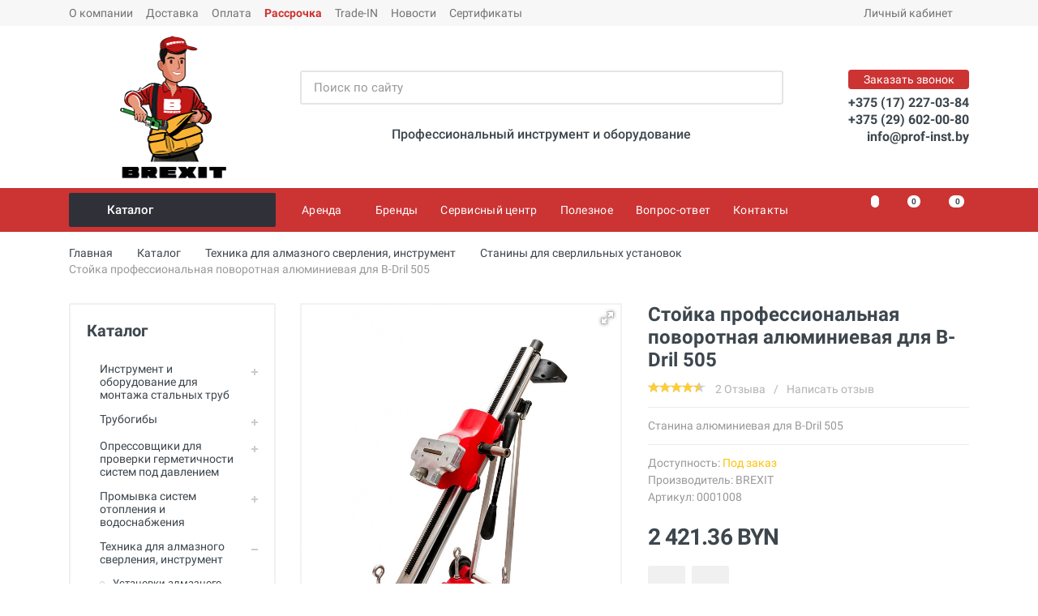

--- FILE ---
content_type: text/html; charset=UTF-8
request_url: https://www.prof-inst.by/texnika-dlya-almaznogo-sverleniya-instrument/staninyi-dlya-sverlilnyix-ustanovok/stojka-professionalnaya-povorotnaya-alyuminievaya-dlya-b-dril-505
body_size: 48142
content:
<!DOCTYPE html>
<html lang="ru" dir="ltr">
<head>
    <meta http-equiv="Content-Type" content="text/html; charset=utf-8">
    <meta name="viewport" content="width=device-width, initial-scale=1">
    <meta name="format-detection" content="telephone=no">
            <title data-text="Стойка поворотная алюминиевая Brexit для B-Dril 505">Стойка поворотная алюминиевая Brexit для B-Dril 505</title>
    <meta name="description" content="Поворотная алюминиевая станина Brexit для алмазной установки B-Dril 505. Максимальная устойчивость конструкции, возможность сверления под углом от 0° до 45°." />
    <!--<link rel="shortcut icon" href="/assets/templates/images/favicon.png" type="image/x-icon">-->
    <!-- Favicon -->
    <link rel="apple-touch-icon" sizes="57x57" href="/assets/templates/favicon/apple-icon-57x57.png">
    <link rel="apple-touch-icon" sizes="60x60" href="/assets/templates/favicon/apple-icon-60x60.png">
    <link rel="apple-touch-icon" sizes="72x72" href="/assets/templates/favicon/apple-icon-72x72.png">
    <link rel="apple-touch-icon" sizes="76x76" href="/assets/templates/favicon/apple-icon-76x76.png">
    <link rel="apple-touch-icon" sizes="114x114" href="/assets/templates/favicon/apple-icon-114x114.png">
    <link rel="apple-touch-icon" sizes="120x120" href="/assets/templates/favicon/apple-icon-120x120.png">
    <link rel="apple-touch-icon" sizes="144x144" href="/assets/templates/favicon/apple-icon-144x144.png">
    <link rel="apple-touch-icon" sizes="152x152" href="/assets/templates/favicon/apple-icon-152x152.png">
    <link rel="apple-touch-icon" sizes="180x180" href="/assets/templates/favicon/apple-icon-180x180.png">
    <link rel="icon" type="image/png" sizes="192x192"  href="/assets/templates/favicon/android-icon-192x192.png">
    <link rel="icon" type="image/png" sizes="32x32" href="/assets/templates/favicon/favicon-32x32.png">
    <link rel="icon" type="image/png" sizes="96x96" href="/assets/templates/favicon/favicon-96x96.png">
    <link rel="icon" type="image/png" sizes="16x16" href="/assets/templates/favicon/favicon-16x16.png">
    <link rel="manifest" href="/assets/templates/favicon/manifest.json">
    <meta name="msapplication-TileColor" content="#ffffff">
    <meta name="msapplication-TileImage" content="/assets/templates/favicon/ms-icon-144x144.png">
    <meta name="theme-color" content="#ffffff">
    <!-- end Favicon -->
    <base href="https://www.prof-inst.by/" />
    <meta http-equiv="X-UA-Compatible" content="IE=edge">
    <meta name="format-detection" content="telephone=no">
    <link rel="stylesheet" href="/assets/templates/vendor/bootstrap-4.2.1/css/bootstrap.min.css">
    <link rel="stylesheet" href="/assets/templates/vendor/owl-carousel-2.3.4/assets/owl.carousel.min.css">
    <!-- <link rel="stylesheet" href="/assets/templates/vendor/photoswipe-4.1.3/photoswipe.css">
    <link rel="stylesheet" href="/assets/templates/vendor/photoswipe-4.1.3/default-skin/default-skin.css"> -->
    <!-- <link rel="stylesheet" href="/assets/templates/vendor/select2-4.0.10/css/select2.min.css"> -->
    <link rel="stylesheet" href="/assets/templates/css/style.ltr.css?ver=2">
    <link rel="stylesheet" href="/assets/templates/vendor/fontawesome-5.6.1/css/all.min.css">
    <link rel="stylesheet" href="/assets/templates/fonts/stroyka/stroyka.css">
    <meta property="og:site_name" content="Интернет-магазин prof-inst.by, ООО Брекзит" />
	<meta property="og:type" content="product" />
    <meta property="og:title" content="Стойка профессиональная поворотная алюминиевая для B-Dril 505 - prof-inst.by"/>
    <meta property="og:description" content="Стойка профессиональная поворотная алюминиевая для B-Dril 505 - интернет-магазин prof-inst.by: инструмент для монтажа, ремонта и обслуживания инженерных систем. ➤ Заказ и консультация по телефону: +375 29 602-00-80."/>
    <meta property="og:image" content="/assets/images/products/2087/small/brexit-0001007.jpg"/>
    <meta property="og:url" content="https://www.prof-inst.by/texnika-dlya-almaznogo-sverleniya-instrument/staninyi-dlya-sverlilnyix-ustanovok/stojka-professionalnaya-povorotnaya-alyuminievaya-dlya-b-dril-505">
    <!-- Site Verification -->
    <meta name="mailru-verification" content="d0e7ade5a31c5ea0" />
    <meta name="yandex-verification" content="4623cc2ecc57bf03" />
    <meta name="yandex-verification" content="8518fe95cfe08a4c" />

<!-- Google Tag Manager -->
    <script>(function(w,d,s,l,i){ w[l]=w[l]||[];w[l].push({ 'gtm.start':
    new Date().getTime(),event:'gtm.js' });var f=d.getElementsByTagName(s)[0],
    j=d.createElement(s),dl=l!='dataLayer'?'&l='+l:'';j.async=true;j.src=
    'https://www.googletagmanager.com/gtm.js?id='+i+dl;f.parentNode.insertBefore(j,f); 
    })(window,document,'script','dataLayer','GTM-MK9XDR');</script>
<!-- End Google Tag Manager -->
<link rel="stylesheet" href="/assets/components/minishop2/css/web/default.css?v=8124027e82" type="text/css" />
<link rel="stylesheet" href="/assets/components/minishop2/css/web/lib/jquery.jgrowl.min.css" type="text/css" />
<script>miniShop2Config = {"close_all_message":"\u0437\u0430\u043a\u0440\u044b\u0442\u044c \u0432\u0441\u0435","cssUrl":"\/assets\/components\/minishop2\/css\/web\/","jsUrl":"\/assets\/components\/minishop2\/js\/web\/","actionUrl":"\/assets\/components\/minishop2\/action.php","ctx":"web","price_format":[2,"."," "],"price_format_no_zeros":true,"weight_format":[3,"."," "],"weight_format_no_zeros":true};</script>
<link rel="stylesheet" href="/assets/components/msearch2/css/web/default.css" type="text/css" />

	<script type="text/javascript">
		if (typeof mse2Config == "undefined") {mse2Config = {"cssUrl":"\/assets\/components\/msearch2\/css\/web\/","jsUrl":"\/assets\/components\/msearch2\/js\/web\/","actionUrl":"\/assets\/components\/msearch2\/action.php"};}
		if (typeof mse2FormConfig == "undefined") {mse2FormConfig = {};}
		mse2FormConfig["2c972c678dd17dd14345588a65971c07b53856b8"] = {"autocomplete":"results","queryVar":"query","minQuery":2,"pageId":2087};
	</script>
<link rel="stylesheet" href="/assets/components/comparison/css/default.css" type="text/css" />

	<script type="text/javascript">
		if (typeof mse2Config == "undefined") {mse2Config = {"cssUrl":"\/assets\/components\/msearch2\/css\/web\/","jsUrl":"\/assets\/components\/msearch2\/js\/web\/","actionUrl":"\/assets\/components\/msearch2\/action.php"};}
		if (typeof mse2FormConfig == "undefined") {mse2FormConfig = {};}
		mse2FormConfig["294c6612c10cebbcb241dd4c3ae5899fb84ba9f0"] = {"autocomplete":"results","queryVar":"query","minQuery":2,"pageId":2087};
	</script>
<link rel="stylesheet" href="/assets/components/pdotools/css/pdopage.min.css" type="text/css" />
<script type="text/javascript">pdoPage = {callbacks: {}, keys: {}, configs: {}};</script>
<link rel="canonical" href="https://www.prof-inst.by/texnika-dlya-almaznogo-sverleniya-instrument/staninyi-dlya-sverlilnyix-ustanovok/stojka-professionalnaya-povorotnaya-alyuminievaya-dlya-b-dril-505"/>
<script type="text/javascript">easyCommConfig = {"ctx":"web","jsUrl":"\/assets\/components\/easycomm\/js\/web\/","cssUrl":"\/assets\/components\/easycomm\/css\/web\/","imgUrl":"\/assets\/components\/easycomm\/img\/web\/","actionUrl":"\/assets\/components\/easycomm\/action.php","reCaptchaSiteKey":""}</script>
<link rel="stylesheet" href="/assets/components/quickview/vendor/bootstrap-modal/css/bootstrap-modal.css" type="text/css" />
<link rel="stylesheet" href="/assets/components/quickview/vendor/bootstrap-dialog/css/bootstrap-dialog.min.css" type="text/css" />
<link rel="stylesheet" href="/assets/components/quickview/css/default.min.css?v=25461cee" type="text/css" />
<script type="text/javascript">QuickViewConfig={"actionUrl":"\/assets\/components\/quickview\/action.php","ctx":"web","version":"2.1.19-beta"};</script>
<link rel="stylesheet" href="/assets/components/ajaxform/css/default.css" type="text/css" />
<link rel="stylesheet" href="/assets/components/msfavorites/css/default.min.css?v=510b7521" type="text/css" />
<script type="text/javascript">msFavoritesConfig={"actionUrl":"\/assets\/components\/msfavorites\/action.php","ctx":"web","version":"2.0.7-beta"};</script>
</head>
<body class="body__pressed-footer">
<div style="display: none"></div>
<!-- Google Tag Manager (noscript) -->
<noscript><iframe src="https://www.googletagmanager.com/ns.html?id=GTM-MK9XDR"
height="0" width="0" style="display:none;visibility:hidden"></iframe></noscript>
<!-- End Google Tag Manager (noscript) -->
    
<span class="msfavorites" style="display: none;"></span>
                    <div class="site">
         <header class="site__header d-lg-none">
            <div class="mobile-header mobile-header--sticky" data-sticky-mode="pullToShow">
                <div class="mobile-header__panel">
                    <div class="container">
                        <div class="mobile-header__body">
                            <button class="mobile-header__menu-button">
                                <svg width="18px" height="14px">
                                    <use xlink:href="/assets/templates/images/sprite.svg#menu-18x14"></use>
                                </svg>
                            </button>
                            <a class="mobile-header__logo" href="">
                                <img src="/assets/images/icons/img-brexit-logo-txt.png" alt="logo" class="logo__img-mob">
                            </a>
                            <div class="mobile-header__search">
                                    <form data-key="2c972c678dd17dd14345588a65971c07b53856b8" action="https://www.prof-inst.by/texnika-dlya-almaznogo-sverleniya-instrument/staninyi-dlya-sverlilnyix-ustanovok/stojka-professionalnaya-povorotnaya-alyuminievaya-dlya-b-dril-505" method="get" class="mobile-header__search-form well msearch2" id="mse2_form_mobile">
    <input class="mobile-header__search-input" name="query" placeholder="Поиск по сайту" aria-label="Поиск по сайту" type="text" autocomplete="off" value="">
    <button class="mobile-header__search-button mobile-header__search-button--submit" type="submit">
        <svg width="20px" height="20px">
            <use xlink:href="assets/templates/images/sprite.svg#search-20"></use>
        </svg>
    </button>
    <button class="mobile-header__search-button mobile-header__search-button--close" type="button">
        <svg width="20px" height="20px">
            <use xlink:href="assets/templates/images/sprite.svg#cross-20"></use>
        </svg>
    </button>
    <div class="mobile-header__search-body"></div>
</form>                            </div>
                            <div class="mobile-header__indicators">
                                <div class="indicator indicator--mobile-search indicator--mobile d-sm-none">
                                    <button class="indicator__button">
                                        <span class="indicator__area">
                                            <svg width="20px" height="20px">
                                                <use xlink:href="/assets/templates/images/sprite.svg#search-20"></use>
                                            </svg>
                                        </span>
                                    </button>
                                </div>
                                <div class="indicator indicator--mobile d-sm-flex d-none">
                                    <a class="indicator__button" href="system/izbrannoe" title="Избранное">
                                        <span class="indicator__area">
                                            <svg width="20px" height="20px">
                                                <use xlink:href="/assets/templates/images/sprite.svg#heart-20"></use>
                                            </svg>
                                            <span class="indicator__value msfavorites-total" data-data-list="default"></span>
                                        </span>
                                    </a>
                                </div>
                                <div class="indicator indicator--mobile d-sm-flex d-none comparison comparison-default">
                                    <a class="indicator__button comparison-go" href="#" title="Сравнение">
                                        <span class="indicator__area">
                                            <svg width="20px" height="20px">
                                                <use xlink:href="assets/templates/images/sprite.svg#compare-16"></use>
                                            </svg>
                                            <span class="indicator__value comparison-total">0</span>
                                        </span>
                                    </a>
                                </div>                                <div class="indicator indicator--mobile">
                                    <a href="system/cart" class="indicator__button " id="msMiniCart">
                                        <span class="indicator__area">
                                            <svg width="20px" height="20px">
                                                <use xlink:href="assets/templates/images/sprite.svg#cart-20"></use>
                                            </svg>
                                            <span class="indicator__value ms2_total_count empty">0</span>
                                            <span class="indicator__value ms2_total_count not_empty">0</span>
                                        </span>
                                    </a>                                </div>
                            </div>
                        </div>
                    </div>
                </div>
            </div>
        </header>
        <header class="site__header d-lg-block d-none">
            <div class="site-header">
                <div class="site-header__topbar topbar">
                    <div class="topbar__container container">
                        <div class="topbar__row">
                            <div  class="topbar__item topbar__item--link first"><a class="topbar-link" href="https://www.prof-inst.by/o-kompanii" >О компании</a></div><div  class="topbar__item topbar__item--link"><a class="topbar-link" href="https://www.prof-inst.by/dostavka" >Доставка</a></div><div  class="topbar__item topbar__item--link"><a class="topbar-link" href="https://www.prof-inst.by/oplata" >Оплата</a></div><div  class="topbar__item topbar__item--link"><a class="topbar-link" href="https://www.prof-inst.by/payment-plan" payment-plan>Рассрочка</a></div><div  class="topbar__item topbar__item--link"><a class="topbar-link" href="https://www.prof-inst.by/trade-in-super-obmen" >Trade-IN</a></div><div  class="topbar__item topbar__item--link"><a class="topbar-link" href="https://www.prof-inst.by/novosti" >Новости</a></div><div  class="topbar__item topbar__item--link last"><a class="topbar-link" href="https://www.prof-inst.by/sertifikatyi" >Сертификаты</a></div>                <!--
                'sortby' => 'menuindex',
                'sortdir' => 'ASC'
                -->
                
                            <div class="topbar__spring"></div>
                            <div class="topbar__item">
                                <div class="topbar-dropdown">
                                    <button class="topbar-dropdown__btn" type="button">
                                        Личный кабинет
                                        <svg width="7px" height="5px">
                                            <use xlink:href="/assets/templates/images/sprite.svg#arrow-rounded-down-7x5"></use>
                                        </svg>
                                    </button>
                                    <div class="topbar-dropdown__body">
                                        <div class="menu menu--layout--topbar ">
                                            <div class="menu__submenus-container"></div>
                                            <ul class="menu__list">
                                                                                                    <li class="menu__item">
                                                        <div class="menu__item-submenu-offset"></div>
                                                        <a class="menu__item-link" href="system/lichnyij-kabinet/login">
                                                            Вход в личный кабинет
                                                        </a>
                                                    </li>
                                                    <li class="menu__item">
                                                        <div class="menu__item-submenu-offset"></div>
                                                        <a class="menu__item-link" href="system/lichnyij-kabinet/register">
                                                            Регистрация
                                                        </a>
                                                    </li>
                                                    <li class="menu__item">
                                                        <div class="menu__item-submenu-offset"></div>
                                                        <a class="menu__item-link" href="system/lichnyij-kabinet/vosstanovit-parol">
                                                            Восстановить пароль
                                                        </a>
                                                    </li>
                                                                                            </ul>
                                        </div>
                                    </div>
                                </div>
                            </div>
                        </div>
                    </div>
                </div>
                <div class="site-header__middle container">
                    <div class="site-header__logo">
                        <a href="">
                           <img src="/assets/images/icons/img-man-brexit-logo.png" alt="logo" class="logo__img">
                        </a>
                    </div>
                    <div class="site-header__search">
                        <div class="search">
                            <form data-key="294c6612c10cebbcb241dd4c3ae5899fb84ba9f0" action="https://www.prof-inst.by/texnika-dlya-almaznogo-sverleniya-instrument/staninyi-dlya-sverlilnyix-ustanovok/stojka-professionalnaya-povorotnaya-alyuminievaya-dlya-b-dril-505" method="get" class="search__form well msearch2" id="mse2_form_main">
    <input class="search__input" name="query" placeholder="Поиск по сайту" aria-label="Поиск по сайту" type="text" value="" autocomplete="off">
    <button class="search__button" type="submit">
        <svg width="20px" height="20px">
            <use xlink:href="assets/templates/images/sprite.svg#search-20"></use>
        </svg>
    </button>
    <div class="search__border"></div>
</form>                        </div>
                        <div class="header-slogan">
                            <span class="h6">Профессиональный инструмент и оборудование</span>
                        </div>
<!--
                        <div class="black-friday__button">
                            <a href="/chernaya-pyatnicza"><img src="/assets/images/uploads/2021/img-black-friday-595x46.jpg"></a>
                        </div>
-->
                    </div>
                    <div class="site-header__phone">
                        <div class="site-header__phone-title" data-toggle="modal" data-target="#feedback-popup">Заказать звонок</div>
                        <div class="site-header__phone-number"><a href="tel:+375172270384">+375 (17) 227-03-84</a></div>
                        <div class="site-header__phone-number"><a href="tel:+375296020080">+375 (29) 602-00-80</a></div>
                        <div class="site-header__phone-number"><a href="mailto:info@prof-inst.by">info@prof-inst.by</a></div>
                    </div>
                </div>
                <div class="site-header__nav-panel">
                    <div class="nav-panel nav-panel--sticky" data-sticky-mode="pullToShow">
                        <div class="nav-panel__container container">
                            <div class="nav-panel__row">
                                <div class="nav-panel__departments">
                                                                      <div class="departments" data-departments-fixed-by="">
                                                                          <div class="departments__body">
                                            <div class="departments__links-wrapper">
                                                <div class="departments__submenus-container"></div>
                                                <ul class="departments__links">
                                                    <li class="departments__item first"><a class="departments__item-link" href="https://www.prof-inst.by/instrument-i-oborudovanie-dlya-montazha-stalnyix-trub" >Инструмент и оборудование для монтажа стальных труб<svg class="departments__item-arrow" width="6px" height="9px"><use xlink:href="/assets/templates/images/sprite.svg#arrow-rounded-right-6x9"></use></svg></a><div class="departments__submenu departments__submenu--type--megamenu departments__submenu--size--xl"><div class="megamenu megamenu--departments"><div class="megamenu__body"><div class="row"><div class="col-4">
    <ul class="megamenu__links">
        <li class="megamenu__item first">
            <a href="https://www.prof-inst.by/instrument-i-oborudovanie-dlya-montazha-stalnyix-trub/ruchnyie-rezbonareznyie-kluppyi">
                <span class="megamenu-icon">
                                    <img src="/assets/cache_image/icons/Cover/img-2090005_50x0_f6b.jpg" alt="Ручные клуппы" title="Ручные клуппы">
                                </span>
                <span class="megamenu-title">Ручные клуппы</span>
            </a>
        </li>
    </ul>
</div><div class="col-4">
    <ul class="megamenu__links">
        <li class="megamenu__item ">
            <a href="https://www.prof-inst.by/instrument-i-oborudovanie-dlya-montazha-stalnyix-trub/elektricheskie-kluppyi">
                <span class="megamenu-icon">
                                    <img src="/assets/cache_image/icons/Cover/img-cat-137563_50x0_f6b.jpg" alt="Электрические клуппы" title="Электрические клуппы">
                                </span>
                <span class="megamenu-title">Электрические клуппы</span>
            </a>
        </li>
    </ul>
</div><div class="col-4">
    <ul class="megamenu__links">
        <li class="megamenu__item ">
            <a href="https://www.prof-inst.by/instrument-i-oborudovanie-dlya-montazha-stalnyix-trub/rezbonareznyie-stanki">
                <span class="megamenu-icon">
                                    <img src="/assets/cache_image/icons/Cover/img-brexit-2100102-1_50x0_f6b.jpg" alt="Резьбонарезные станки" title="Резьбонарезные станки">
                                </span>
                <span class="megamenu-title">Резьбонарезные станки</span>
            </a>
        </li>
    </ul>
</div><div class="col-4">
    <ul class="megamenu__links">
        <li class="megamenu__item ">
            <a href="https://www.prof-inst.by/instrument-i-oborudovanie-dlya-montazha-stalnyix-trub/oborudovanie-dlya-nakatki-zhelobkov">
                <span class="megamenu-icon">
                                    <img src="/assets/cache_image/icons/Cover/img-brexit-b-groover6_50x0_f6b.jpg" alt="Оборудование для накатки желобков" title="Оборудование для накатки желобков">
                                </span>
                <span class="megamenu-title">Оборудование для накатки желобков</span>
            </a>
        </li>
    </ul>
</div><div class="col-4">
    <ul class="megamenu__links">
        <li class="megamenu__item ">
            <a href="https://www.prof-inst.by/instrument-i-oborudovanie-dlya-montazha-stalnyix-trub/naboryi-instrumentov-dlya-santexnika">
                <span class="megamenu-icon">
                                    <img src="/assets/cache_image/icons/Cover/img-chine-p004-small_50x0_f6b.jpg" alt="Наборы инструментов сантехника" title="Наборы инструментов сантехника">
                                </span>
                <span class="megamenu-title">Наборы инструментов сантехника</span>
            </a>
        </li>
    </ul>
</div><div class="col-4">
    <ul class="megamenu__links">
        <li class="megamenu__item ">
            <a href="https://www.prof-inst.by/instrument-i-oborudovanie-dlya-montazha-stalnyix-trub/rezbonareznoe-maslo-i-sozh-dlya-narezki-rezbyi">
                <span class="megamenu-icon">
                                    <img src="/assets/cache_image/icons/Cover/img-icon-brexit-sozh-219000_50x0_f6b.jpg" alt="Резьбонарезное масло и СОЖ для нарезки резьбы" title="Резьбонарезное масло и СОЖ для нарезки резьбы">
                                </span>
                <span class="megamenu-title">Резьбонарезное масло и СОЖ для нарезки резьбы</span>
            </a>
        </li>
    </ul>
</div><div class="col-4">
    <ul class="megamenu__links">
        <li class="megamenu__item ">
            <a href="https://www.prof-inst.by/instrument-i-oborudovanie-dlya-montazha-stalnyix-trub/rezbonareznyie-golovki-dlya-kluppov">
                <span class="megamenu-icon">
                                    <img src="/assets/cache_image/icons/Cover/img-virax-136237_50x0_f6b.jpg" alt="Резьбонарезные головы для клуппов" title="Резьбонарезные головы для клуппов">
                                </span>
                <span class="megamenu-title">Резьбонарезные головы для клуппов</span>
            </a>
        </li>
    </ul>
</div><div class="col-4">
    <ul class="megamenu__links">
        <li class="megamenu__item ">
            <a href="https://www.prof-inst.by/instrument-i-oborudovanie-dlya-montazha-stalnyix-trub/rezbonareznyie-nozhi-dlya-kluppov">
                <span class="megamenu-icon">
                                    <img src="/assets/cache_image/icons/Cover/img-virax-136205-peignes_50x0_f6b.jpg" alt="Резьбонарезные ножи для клуппов" title="Резьбонарезные ножи для клуппов">
                                </span>
                <span class="megamenu-title">Резьбонарезные ножи для клуппов</span>
            </a>
        </li>
    </ul>
</div><div class="col-4">
    <ul class="megamenu__links">
        <li class="megamenu__item ">
            <a href="https://www.prof-inst.by/instrument-i-oborudovanie-dlya-montazha-stalnyix-trub/rezbonareznyie-treshhotki">
                <span class="megamenu-icon">
                                    <img src="/assets/cache_image/icons/Cover/img-virax-136290_50x0_f6b.jpg" alt="Резьбонарезные трещотки" title="Резьбонарезные трещотки">
                                </span>
                <span class="megamenu-title">Резьбонарезные трещотки</span>
            </a>
        </li>
    </ul>
</div><div class="col-4">
    <ul class="megamenu__links">
        <li class="megamenu__item ">
            <a href="https://www.prof-inst.by/instrument-i-oborudovanie-dlya-montazha-stalnyix-trub/strubczinyi">
                <span class="megamenu-icon">
                                    <img src="/assets/cache_image/icons/Cover/img-virax-137552_50x0_f6b.jpg" alt="Струбцины" title="Струбцины">
                                </span>
                <span class="megamenu-title">Струбцины</span>
            </a>
        </li>
    </ul>
</div><div class="col-4">
    <ul class="megamenu__links">
        <li class="megamenu__item ">
            <a href="https://www.prof-inst.by/instrument-i-oborudovanie-dlya-montazha-stalnyix-trub/adapteryi-dlya-kluppov">
                <span class="megamenu-icon">
                                    <img src="/assets/cache_image/icons/Cover/img-super-ego-862009000a_50x0_f6b.jpg" alt="Адаптеры для клуппов" title="Адаптеры для клуппов">
                                </span>
                <span class="megamenu-title">Адаптеры для клуппов</span>
            </a>
        </li>
    </ul>
</div><div class="col-4">
    <ul class="megamenu__links">
        <li class="megamenu__item ">
            <a href="https://www.prof-inst.by/instrument-i-oborudovanie-dlya-montazha-stalnyix-trub/rezbonareznyie-nozhi-dlya-stankov">
                <span class="megamenu-icon">
                                    <img src="/assets/cache_image/icons/Cover/img-virax-162203_50x0_f6b.jpg" alt="Резьбонарезные ножи для станков" title="Резьбонарезные ножи для станков">
                                </span>
                <span class="megamenu-title">Резьбонарезные ножи для станков</span>
            </a>
        </li>
    </ul>
</div><div class="col-4">
    <ul class="megamenu__links">
        <li class="megamenu__item ">
            <a href="https://www.prof-inst.by/instrument-i-oborudovanie-dlya-montazha-stalnyix-trub/rolikovyie-nozhi-dlya-stankov">
                <span class="megamenu-icon">
                                    <img src="/assets/cache_image/icons/Cover/img-virax-210121_50x0_f6b.jpg" alt="Роликовые ножи для станков" title="Роликовые ножи для станков">
                                </span>
                <span class="megamenu-title">Роликовые ножи для станков</span>
            </a>
        </li>
    </ul>
</div><div class="col-4">
    <ul class="megamenu__links">
        <li class="megamenu__item ">
            <a href="https://www.prof-inst.by/instrument-i-oborudovanie-dlya-montazha-stalnyix-trub/rezbonareznyie-golovyi-dlya-stankov">
                <span class="megamenu-icon">
                                    <img src="/assets/cache_image/icons/Cover/img-virax-162151_50x0_f6b.jpg" alt="Резьбонарезные головы для станков" title="Резьбонарезные головы для станков">
                                </span>
                <span class="megamenu-title">Резьбонарезные головы для станков</span>
            </a>
        </li>
    </ul>
</div><div class="col-4">
    <ul class="megamenu__links">
        <li class="megamenu__item ">
            <a href="https://www.prof-inst.by/instrument-i-oborudovanie-dlya-montazha-stalnyix-trub/truborezyi-dlya-rezbonareznyix-stankov">
                <span class="megamenu-icon">
                                    <img src="/assets/cache_image/icons/Cover/img-tubecut-matic_50x0_962.jpeg" alt="Труборезы для резьбонарезных станков" title="Труборезы для резьбонарезных станков">
                                </span>
                <span class="megamenu-title">Труборезы для резьбонарезных станков</span>
            </a>
        </li>
    </ul>
</div><div class="col-4">
    <ul class="megamenu__links">
        <li class="megamenu__item ">
            <a href="https://www.prof-inst.by/instrument-i-oborudovanie-dlya-montazha-stalnyix-trub/gratosnimateli-dlya-rezbonareznyix-stankov">
                <span class="megamenu-icon">
                                    <img src="/assets/cache_image/icons/Cover/img-brexit-2100102-3_50x0_f6b.jpg" alt="Гратосниматели для резьбонарезных станков" title="Гратосниматели для резьбонарезных станков">
                                </span>
                <span class="megamenu-title">Гратосниматели для резьбонарезных станков</span>
            </a>
        </li>
    </ul>
</div><div class="col-4">
    <ul class="megamenu__links">
        <li class="megamenu__item ">
            <a href="https://www.prof-inst.by/instrument-i-oborudovanie-dlya-montazha-stalnyix-trub/patronyi-bspt-dlya-izgotovleniya-bochat-sgonov">
                <span class="megamenu-icon">
                                    <img src="/assets/cache_image/icons/Cover/img-brexit-2100194-01_50x0_962.jpeg" alt="Патроны BSPT для изготовления бочат (сгонов)" title="Патроны BSPT для изготовления бочат (сгонов)">
                                </span>
                <span class="megamenu-title">Патроны BSPT для изготовления бочат (сгонов)</span>
            </a>
        </li>
    </ul>
</div><div class="col-4">
    <ul class="megamenu__links">
        <li class="megamenu__item ">
            <a href="https://www.prof-inst.by/instrument-i-oborudovanie-dlya-montazha-stalnyix-trub/pedal-dlya-rezbonareznogo-stanka">
                <span class="megamenu-icon">
                                    <img src="/assets/cache_image/icons/Cover/img-brexit-2100182_50x0_f6b.jpg" alt="Педаль для резьбонарезного станка" title="Педаль для резьбонарезного станка">
                                </span>
                <span class="megamenu-title">Педаль для резьбонарезного станка</span>
            </a>
        </li>
    </ul>
</div><div class="col-4">
    <ul class="megamenu__links">
        <li class="megamenu__item ">
            <a href="https://www.prof-inst.by/instrument-i-oborudovanie-dlya-montazha-stalnyix-trub/kulachki-gubki-dlya-zazhimnogo-patrona">
                <span class="megamenu-icon">
                                    <img src="/assets/cache_image/icons/Cover/img-brexit2100193_50x0_f6b.jpg" alt="Кулачки / губки для зажимного патрона" title="Кулачки / губки для зажимного патрона">
                                </span>
                <span class="megamenu-title">Кулачки / губки для зажимного патрона</span>
            </a>
        </li>
    </ul>
</div><div class="col-4">
    <ul class="megamenu__links">
        <li class="megamenu__item ">
            <a href="https://www.prof-inst.by/instrument-i-oborudovanie-dlya-montazha-stalnyix-trub/prinadlezhnosti-dlya-rezbonareznogo">
                <span class="megamenu-icon">
                                    <img src="/assets/cache_image/icons/Cover/img-cat-prinadl-klupp_50x0_f6b.jpg" alt="Принадлежности для резьбонарезного" title="Принадлежности для резьбонарезного">
                                </span>
                <span class="megamenu-title">Принадлежности для резьбонарезного</span>
            </a>
        </li>
    </ul>
</div><div class="col-4">
    <ul class="megamenu__links">
        <li class="megamenu__item ">
            <a href="https://www.prof-inst.by/instrument-i-oborudovanie-dlya-montazha-stalnyix-trub/oporyi-dlya-trub">
                <span class="megamenu-icon">
                                    <img src="/assets/cache_image/icons/Cover/img-2100300_50x0_962.jpeg" alt="Опоры для труб" title="Опоры для труб">
                                </span>
                <span class="megamenu-title">Опоры для труб</span>
            </a>
        </li>
    </ul>
</div><div class="col-4">
    <ul class="megamenu__links">
        <li class="megamenu__item ">
            <a href="https://www.prof-inst.by/instrument-i-oborudovanie-dlya-montazha-stalnyix-trub/maslenki">
                <span class="megamenu-icon">
                                    <img src="/assets/cache_image/icons/Cover/img-2100181_50x0_962.jpeg" alt="Масленки" title="Масленки">
                                </span>
                <span class="megamenu-title">Масленки</span>
            </a>
        </li>
    </ul>
</div><div class="col-4">
    <ul class="megamenu__links">
        <li class="megamenu__item last">
            <a href="https://www.prof-inst.by/instrument-i-oborudovanie-dlya-montazha-stalnyix-trub/uplotniteli-germetiki">
                <span class="megamenu-icon">
                                    <img src="/assets/cache_image/icons/Cover/img-virax-262600_50x0_f6b.jpg" alt="Уплотнители (герметики)" title="Уплотнители (герметики)">
                                </span>
                <span class="megamenu-title">Уплотнители (герметики)</span>
            </a>
        </li>
    </ul>
</div></div></div></div></div></li><li class="departments__item "><a class="departments__item-link" href="https://www.prof-inst.by/trubogibyi" >Трубогибы<svg class="departments__item-arrow" width="6px" height="9px"><use xlink:href="/assets/templates/images/sprite.svg#arrow-rounded-right-6x9"></use></svg></a><div class="departments__submenu departments__submenu--type--megamenu departments__submenu--size--xl"><div class="megamenu megamenu--departments"><div class="megamenu__body"><div class="row"><div class="col-4">
    <ul class="megamenu__links">
        <li class="megamenu__item first">
            <a href="https://www.prof-inst.by/trubogibyi/trubogibyi-ruchnyie">
                <span class="megamenu-icon">
                                    <img src="/assets/cache_image/icons/Cover/img-cat-251112_50x0_f6b.jpg" alt="Ручные трубогибы" title="Ручные трубогибы">
                                </span>
                <span class="megamenu-title">Ручные трубогибы</span>
            </a>
        </li>
    </ul>
</div><div class="col-4">
    <ul class="megamenu__links">
        <li class="megamenu__item ">
            <a href="https://www.prof-inst.by/trubogibyi/trubogibyi-gidravlicheskie">
                <span class="megamenu-icon">
                                    <img src="/assets/cache_image/icons/Cover/img-trubogib-3110001_50x0_962.jpeg" alt="Трубогибы гидравлические" title="Трубогибы гидравлические">
                                </span>
                <span class="megamenu-title">Трубогибы гидравлические</span>
            </a>
        </li>
    </ul>
</div><div class="col-4">
    <ul class="megamenu__links">
        <li class="megamenu__item ">
            <a href="https://www.prof-inst.by/trubogibyi/trubogibyi-elektrogidravlicheskie">
                <span class="megamenu-icon">
                                    <img src="/assets/cache_image/icons/Cover/img-virax-240843_50x0_f6b.jpg" alt="Трубогибы электрогидравлические" title="Трубогибы электрогидравлические">
                                </span>
                <span class="megamenu-title">Трубогибы электрогидравлические</span>
            </a>
        </li>
    </ul>
</div><div class="col-4">
    <ul class="megamenu__links">
        <li class="megamenu__item ">
            <a href="https://www.prof-inst.by/trubogibyi/trubogibyi-elektricheskie">
                <span class="megamenu-icon">
                                    <img src="/assets/cache_image/icons/Cover/img-cat-251802_50x0_f6b.jpg" alt="Трубогибы электрические" title="Трубогибы электрические">
                                </span>
                <span class="megamenu-title">Трубогибы электрические</span>
            </a>
        </li>
    </ul>
</div><div class="col-4">
    <ul class="megamenu__links">
        <li class="megamenu__item last">
            <a href="https://www.prof-inst.by/trubogibyi/prinadlezhnosti-dlya-trubogibov">
                <span class="megamenu-icon">
                                    <img src="/assets/cache_image/icons/Cover/img-cat-240103_50x0_f6b.jpg" alt="Принадлежности для трубогибов" title="Принадлежности для трубогибов">
                                </span>
                <span class="megamenu-title">Принадлежности для трубогибов</span>
            </a>
        </li>
    </ul>
</div></div></div></div></div></li><li class="departments__item "><a class="departments__item-link" href="https://www.prof-inst.by/opressovshhiki-dlya-proverki-germetichnosti-sistem-pod-davleniem" >Опрессовщики для проверки герметичности систем под давлением<svg class="departments__item-arrow" width="6px" height="9px"><use xlink:href="/assets/templates/images/sprite.svg#arrow-rounded-right-6x9"></use></svg></a><div class="departments__submenu departments__submenu--type--megamenu departments__submenu--size--xl"><div class="megamenu megamenu--departments"><div class="megamenu__body"><div class="row"><div class="col-4">
    <ul class="megamenu__links">
        <li class="megamenu__item first">
            <a href="https://www.prof-inst.by/opressovshhiki-dlya-proverki-germetichnosti-sistem-pod-davleniem/opressovshhiki-ruchnyie">
                <span class="megamenu-icon">
                                    <img src="/assets/cache_image/icons/Cover/img-brexit-b-test-100_50x0_f6b.jpg" alt="Опрессовщики ручные" title="Опрессовщики ручные">
                                </span>
                <span class="megamenu-title">Опрессовщики ручные</span>
            </a>
        </li>
    </ul>
</div><div class="col-4">
    <ul class="megamenu__links">
        <li class="megamenu__item ">
            <a href="https://www.prof-inst.by/opressovshhiki-dlya-proverki-germetichnosti-sistem-pod-davleniem/opressovshhiki-elektricheskie">
                <span class="megamenu-icon">
                                    <img src="/assets/cache_image/icons/Cover/img-2010300_50x0_962.jpeg" alt="Опрессовщики электрические" title="Опрессовщики электрические">
                                </span>
                <span class="megamenu-title">Опрессовщики электрические</span>
            </a>
        </li>
    </ul>
</div><div class="col-4">
    <ul class="megamenu__links">
        <li class="megamenu__item ">
            <a href="https://www.prof-inst.by/opressovshhiki-dlya-proverki-germetichnosti-sistem-pod-davleniem/opressovshhiki-benzinovyie">
                <span class="megamenu-icon">
                                    <img src="/assets/cache_image/icons/Cover/img-2020500_50x0_f6b.jpg" alt="Опрессовщики бензиновые" title="Опрессовщики бензиновые">
                                </span>
                <span class="megamenu-title">Опрессовщики бензиновые</span>
            </a>
        </li>
    </ul>
</div><div class="col-4">
    <ul class="megamenu__links">
        <li class="megamenu__item ">
            <a href="https://www.prof-inst.by/opressovshhiki-dlya-proverki-germetichnosti-sistem-pod-davleniem/ustrojstva-dlya-ispyitanij-sistem-gazosnabzheniya">
                <span class="megamenu-icon">
                                    <img src="/assets/cache_image/icons/Cover/img-virax-262080-tuyau-raccorde_50x0_f6b.jpg" alt="Опрессовщики для испытаний систем газоснабжения" title="Опрессовщики для испытаний систем газоснабжения">
                                </span>
                <span class="megamenu-title">Опрессовщики для испытаний систем газоснабжения</span>
            </a>
        </li>
    </ul>
</div><div class="col-4">
    <ul class="megamenu__links">
        <li class="megamenu__item ">
            <a href="https://www.prof-inst.by/opressovshhiki-dlya-proverki-germetichnosti-sistem-pod-davleniem/apparatyi-dlya-zamorozki-trub">
                <span class="megamenu-icon">
                                    <img src="/assets/cache_image/icons/Cover/img-ridgid-68832_50x0_f6b.jpg" alt="Аппараты для заморозки труб" title="Аппараты для заморозки труб">
                                </span>
                <span class="megamenu-title">Аппараты для заморозки труб</span>
            </a>
        </li>
    </ul>
</div><div class="col-4">
    <ul class="megamenu__links">
        <li class="megamenu__item ">
            <a href="https://www.prof-inst.by/opressovshhiki-dlya-proverki-germetichnosti-sistem-pod-davleniem/prinadlezhnosti-dlya-opressovki-i-zamorozki-trub">
                <span class="megamenu-icon">
                                    <img src="/assets/cache_image/icons/Cover/img-brexit-b-test-100-1_50x0_f6b.jpg" alt="Принадлежности для опрессовки и заморозки труб" title="Принадлежности для опрессовки и заморозки труб">
                                </span>
                <span class="megamenu-title">Принадлежности для опрессовки и заморозки труб</span>
            </a>
        </li>
    </ul>
</div><div class="col-4">
    <ul class="megamenu__links">
        <li class="megamenu__item ">
            <a href="https://www.prof-inst.by/opressovshhiki-dlya-proverki-germetichnosti-sistem-pod-davleniem/detektoryi-utechek">
                <span class="megamenu-icon">
                                    <img src="/assets/cache_image/icons/Cover/img-virax-262630_50x0_f6b.jpg" alt="Детекторы утечек" title="Детекторы утечек">
                                </span>
                <span class="megamenu-title">Детекторы утечек</span>
            </a>
        </li>
    </ul>
</div><div class="col-4">
    <ul class="megamenu__links">
        <li class="megamenu__item last">
            <a href="https://www.prof-inst.by/opressovshhiki-dlya-proverki-germetichnosti-sistem-pod-davleniem/zapasnyie-chasti-i-rasxodnyie-materialyi-dlya-opressovshhikov">
                <span class="megamenu-icon">
                                    <img src="/assets/cache_image/icons/Cover/img-zapasnye-chasti-i-raskhodnye-materialy-dlya-opressovshchikov_50x0_f6b.jpg" alt="Запасные части и расходные материалы для опрессовщиков" title="Запасные части и расходные материалы для опрессовщиков">
                                </span>
                <span class="megamenu-title">Запасные части и расходные материалы для опрессовщиков</span>
            </a>
        </li>
    </ul>
</div></div></div></div></div></li><li class="departments__item "><a class="departments__item-link" href="https://www.prof-inst.by/promyivka-sistem-otopleniya-i-vodosnabzheniya" >Промывка систем отопления и водоснабжения<svg class="departments__item-arrow" width="6px" height="9px"><use xlink:href="/assets/templates/images/sprite.svg#arrow-rounded-right-6x9"></use></svg></a><div class="departments__submenu departments__submenu--type--megamenu departments__submenu--size--xl"><div class="megamenu megamenu--departments"><div class="megamenu__body"><div class="row"><div class="col-4">
    <ul class="megamenu__links">
        <li class="megamenu__item first">
            <a href="https://www.prof-inst.by/promyivka-sistem-otopleniya-i-vodosnabzheniya/promyivochnyie-kompressoryi">
                <span class="megamenu-icon">
                                    <img src="/assets/cache_image/icons/Cover/img-brexit-6001001_50x0_f6b.jpg" alt="Промывочные компрессоры" title="Промывочные компрессоры">
                                </span>
                <span class="megamenu-title">Промывочные компрессоры</span>
            </a>
        </li>
    </ul>
</div><div class="col-4">
    <ul class="megamenu__links">
        <li class="megamenu__item ">
            <a href="https://www.prof-inst.by/promyivka-sistem-otopleniya-i-vodosnabzheniya/prinadlezhnosti-dlya-promyivochnyix-kompressorov">
                <span class="megamenu-icon">
                                    <img src="/assets/cache_image/icons/Cover/img-brexit-6001110_50x0_962.jpeg" alt="Аксессуары и принадлежности для компрессоров" title="Аксессуары и принадлежности для компрессоров">
                                </span>
                <span class="megamenu-title">Аксессуары и принадлежности для компрессоров</span>
            </a>
        </li>
    </ul>
</div><div class="col-4">
    <ul class="megamenu__links">
        <li class="megamenu__item ">
            <a href="https://www.prof-inst.by/promyivka-sistem-otopleniya-i-vodosnabzheniya/nasosyi-dlya-promyivki-sistem-otopleniya">
                <span class="megamenu-icon">
                                    <img src="/assets/cache_image/icons/Cover/img-brexit-6002001_50x0_962.jpeg" alt="Насосы для промывки систем отопления" title="Насосы для промывки систем отопления">
                                </span>
                <span class="megamenu-title">Насосы для промывки систем отопления</span>
            </a>
        </li>
    </ul>
</div><div class="col-4">
    <ul class="megamenu__links">
        <li class="megamenu__item ">
            <a href="https://www.prof-inst.by/promyivka-sistem-otopleniya-i-vodosnabzheniya/aksesuaryi-dlya-nasosov">
                <span class="megamenu-icon">
                                    <img src="/assets/cache_image/icons/Cover/img-brexit-6002603_50x0_f6b.jpg" alt="Аксессуары для насосов" title="Аксессуары для насосов">
                                </span>
                <span class="megamenu-title">Аксессуары для насосов</span>
            </a>
        </li>
    </ul>
</div><div class="col-4">
    <ul class="megamenu__links">
        <li class="megamenu__item ">
            <a href="https://www.prof-inst.by/promyivka-sistem-otopleniya-i-vodosnabzheniya/sredstva-dlya-udaleniya-kalczievyix-otlozhenij-nejtralizatoryi">
                <span class="megamenu-icon">
                                    <img src="/assets/cache_image/icons/Cover/img-chemistry_50x0_f6b.jpg" alt="Реагенты для промывки и очистки систем отопления" title="Реагенты для промывки и очистки систем отопления">
                                </span>
                <span class="megamenu-title">Реагенты для промывки и очистки систем отопления</span>
            </a>
        </li>
    </ul>
</div><div class="col-4">
    <ul class="megamenu__links">
        <li class="megamenu__item ">
            <a href="https://www.prof-inst.by/promyivka-sistem-otopleniya-i-vodosnabzheniya/reagentyi-dlya-promyivki-teploobmennikov-i-kotlov">
                <span class="megamenu-icon">
                                    <img src="/assets/cache_image/icons/Cover/img-virax-295010a295027_50x0_f6b.jpg" alt="Реагенты для промывки теплообменников и котлов" title="Реагенты для промывки теплообменников и котлов">
                                </span>
                <span class="megamenu-title">Реагенты для промывки теплообменников и котлов</span>
            </a>
        </li>
    </ul>
</div><div class="col-4">
    <ul class="megamenu__links">
        <li class="megamenu__item ">
            <a href="https://www.prof-inst.by/promyivka-sistem-otopleniya-i-vodosnabzheniya/ingibitoryi-korrozii-i-otlozhenij">
                <span class="megamenu-icon">
                                    <img src="/assets/cache_image/icons/Cover/img-brexit-6002075_50x0_f6b.jpg" alt="Ингибиторы коррозии и отложений" title="Ингибиторы коррозии и отложений">
                                </span>
                <span class="megamenu-title">Ингибиторы коррозии и отложений</span>
            </a>
        </li>
    </ul>
</div><div class="col-4">
    <ul class="megamenu__links">
        <li class="megamenu__item ">
            <a href="https://www.prof-inst.by/promyivka-sistem-otopleniya-i-vodosnabzheniya/zhidkij-germetik-dlya-sistem-otopleniya">
                <span class="megamenu-icon">
                                    <img src="/assets/cache_image/icons/Cover/img-brexit-6002080_50x0_f6b.jpg" alt="Жидкий герметик для систем отопления" title="Жидкий герметик для систем отопления">
                                </span>
                <span class="megamenu-title">Жидкий герметик для систем отопления</span>
            </a>
        </li>
    </ul>
</div><div class="col-4">
    <ul class="megamenu__links">
        <li class="megamenu__item ">
            <a href="https://www.prof-inst.by/promyivka-sistem-otopleniya-i-vodosnabzheniya/reagentyi-dlya-ochistki-kanalizaczii">
                <span class="megamenu-icon">
                                    <img src="/assets/cache_image/icons/Cover/img-brexit-6002180_50x0_f6b.jpg" alt="Реагенты для очистки канализации" title="Реагенты для очистки канализации">
                                </span>
                <span class="megamenu-title">Реагенты для очистки канализации</span>
            </a>
        </li>
    </ul>
</div><div class="col-4">
    <ul class="megamenu__links">
        <li class="megamenu__item ">
            <a href="https://www.prof-inst.by/promyivka-sistem-otopleniya-i-vodosnabzheniya/nejtralizatoryi">
                <span class="megamenu-icon">
                                    <img src="/assets/cache_image/icons/Cover/img-reagent-brexit-6002170_50x0_f6b.jpg" alt="Нейтрализаторы" title="Нейтрализаторы">
                                </span>
                <span class="megamenu-title">Нейтрализаторы</span>
            </a>
        </li>
    </ul>
</div><div class="col-4">
    <ul class="megamenu__links">
        <li class="megamenu__item ">
            <a href="https://www.prof-inst.by/promyivka-sistem-otopleniya-i-vodosnabzheniya/antifriz-dlya-sistem-otopleniya">
                <span class="megamenu-icon">
                                    <img src="/assets/cache_image/icons/Cover/img-6002111_50x0_f6b.jpg" alt="Антифриз для систем отопления" title="Антифриз для систем отопления">
                                </span>
                <span class="megamenu-title">Антифриз для систем отопления</span>
            </a>
        </li>
    </ul>
</div><div class="col-4">
    <ul class="megamenu__links">
        <li class="megamenu__item ">
            <a href="https://www.prof-inst.by/promyivka-sistem-otopleniya-i-vodosnabzheniya/sredstva-individualnoj-zashhityi">
                <span class="megamenu-icon">
                                    <img src="/assets/cache_image/icons/Cover/img-cat-zaschita_50x0_f6b.jpg" alt="Средства индивидуальной защиты" title="Средства индивидуальной защиты">
                                </span>
                <span class="megamenu-title">Средства индивидуальной защиты</span>
            </a>
        </li>
    </ul>
</div><div class="col-4">
    <ul class="megamenu__links">
        <li class="megamenu__item ">
            <a href="https://www.prof-inst.by/promyivka-sistem-otopleniya-i-vodosnabzheniya/protochnyie-nagrevateli-reagentov">
                <span class="megamenu-icon">
                                    <img src="/assets/cache_image/icons/Cover/img-6001200-1_50x0_f6b.jpg" alt="Проточные нагреватели реагентов" title="Проточные нагреватели реагентов">
                                </span>
                <span class="megamenu-title">Проточные нагреватели реагентов</span>
            </a>
        </li>
    </ul>
</div><div class="col-4">
    <ul class="megamenu__links">
        <li class="megamenu__item last">
            <a href="https://www.prof-inst.by/promyivka-sistem-otopleniya-i-vodosnabzheniya/distillirovannaya-voda">
                <span class="megamenu-icon">
                                    <img src="/assets/cache_image/icons/Cover/img-6002101_50x0_f6b.jpg" alt="Дистиллированная вода" title="Дистиллированная вода">
                                </span>
                <span class="megamenu-title">Дистиллированная вода</span>
            </a>
        </li>
    </ul>
</div></div></div></div></div></li><li class="departments__item current"><a class="departments__item-link" href="https://www.prof-inst.by/texnika-dlya-almaznogo-sverleniya-instrument" >Техника для алмазного сверления, инструмент<svg class="departments__item-arrow" width="6px" height="9px"><use xlink:href="/assets/templates/images/sprite.svg#arrow-rounded-right-6x9"></use></svg></a><div class="departments__submenu departments__submenu--type--megamenu departments__submenu--size--xl"><div class="megamenu megamenu--departments"><div class="megamenu__body"><div class="row"><div class="col-4">
    <ul class="megamenu__links">
        <li class="megamenu__item first">
            <a href="https://www.prof-inst.by/texnika-dlya-almaznogo-sverleniya-instrument/ustanovki-almaznogo-bureniya">
                <span class="megamenu-icon">
                                    <img src="/assets/cache_image/icons/Cover/img-cat-050130_50x0_f6b.jpg" alt="Установки алмазного бурения" title="Установки алмазного бурения">
                                </span>
                <span class="megamenu-title">Установки алмазного бурения</span>
            </a>
        </li>
    </ul>
</div><div class="col-4">
    <ul class="megamenu__links">
        <li class="megamenu__item current">
            <a href="https://www.prof-inst.by/texnika-dlya-almaznogo-sverleniya-instrument/staninyi-dlya-sverlilnyix-ustanovok">
                <span class="megamenu-icon">
                                    <img src="/assets/cache_image/icons/Cover/img-cat-drill-20_50x0_f6b.jpg" alt="Станины для сверлильных установок" title="Станины для сверлильных установок">
                                </span>
                <span class="megamenu-title">Станины для сверлильных установок</span>
            </a>
        </li>
    </ul>
</div><div class="col-4">
    <ul class="megamenu__links">
        <li class="megamenu__item ">
            <a href="https://www.prof-inst.by/texnika-dlya-almaznogo-sverleniya-instrument/elektrobormotoryi">
                <span class="megamenu-icon">
                                    <img src="/assets/cache_image/icons/Cover/img-virax-050116-2_50x0_f6b.jpg" alt="Электробормоторы" title="Электробормоторы">
                                </span>
                <span class="megamenu-title">Электробормоторы</span>
            </a>
        </li>
    </ul>
</div><div class="col-4">
    <ul class="megamenu__links">
        <li class="megamenu__item ">
            <a href="https://www.prof-inst.by/texnika-dlya-almaznogo-sverleniya-instrument/vodyanyie-nasosyi-dlya-almaznogo-bureniya">
                <span class="megamenu-icon">
                                    <img src="/assets/cache_image/icons/Cover/img-virax-050055_50x0_f6b.jpg" alt="Водяные насосы для алмазного бурения" title="Водяные насосы для алмазного бурения">
                                </span>
                <span class="megamenu-title">Водяные насосы для алмазного бурения</span>
            </a>
        </li>
    </ul>
</div><div class="col-4">
    <ul class="megamenu__links">
        <li class="megamenu__item ">
            <a href="https://www.prof-inst.by/texnika-dlya-almaznogo-sverleniya-instrument/stroitelnyie-pyilesosyi">
                <span class="megamenu-icon">
                                    <img src="/assets/cache_image/icons/Cover/img-cat-050157_50x0_f6b.jpg" alt="Строительные пылесосы" title="Строительные пылесосы">
                                </span>
                <span class="megamenu-title">Строительные пылесосы</span>
            </a>
        </li>
    </ul>
</div><div class="col-4">
    <ul class="megamenu__links">
        <li class="megamenu__item ">
            <a href="https://www.prof-inst.by/texnika-dlya-almaznogo-sverleniya-instrument/almaznyie-koronki">
                <span class="megamenu-icon">
                                    <img src="/assets/cache_image/icons/Cover/img-cat-almazbit_50x0_f6b.jpg" alt="Алмазные коронки" title="Алмазные коронки">
                                </span>
                <span class="megamenu-title">Алмазные коронки</span>
            </a>
        </li>
    </ul>
</div><div class="col-4">
    <ul class="megamenu__links">
        <li class="megamenu__item ">
            <a href="https://www.prof-inst.by/texnika-dlya-almaznogo-sverleniya-instrument/udliniteli-dlya-koronok">
                <span class="megamenu-icon">
                                    <img src="/assets/cache_image/icons/Cover/img-cat-udleniteli_50x0_f6b.jpg" alt="Удлинители для коронок" title="Удлинители для коронок">
                                </span>
                <span class="megamenu-title">Удлинители для коронок</span>
            </a>
        </li>
    </ul>
</div><div class="col-4">
    <ul class="megamenu__links">
        <li class="megamenu__item ">
            <a href="https://www.prof-inst.by/texnika-dlya-almaznogo-sverleniya-instrument/prinadlezhnosti-dlya-almaznogo-bureniya">
                <span class="megamenu-icon">
                                    <img src="/assets/cache_image/icons/Cover/img-cat-udleniteli_50x0_f6b.jpg" alt="Принадлежности для алмазного бурения" title="Принадлежности для алмазного бурения">
                                </span>
                <span class="megamenu-title">Принадлежности для алмазного бурения</span>
            </a>
        </li>
    </ul>
</div><div class="col-4">
    <ul class="megamenu__links">
        <li class="megamenu__item ">
            <a href="https://www.prof-inst.by/texnika-dlya-almaznogo-sverleniya-instrument/stenoreznyie-mashinyi-almaznyie-pilyi">
                <span class="megamenu-icon">
                                    <img src="/assets/cache_image/icons/Cover/img-chine-ob-1200_50x0_f6b.jpg" alt="Стенорезные машины (алмазные пилы)" title="Стенорезные машины (алмазные пилы)">
                                </span>
                <span class="megamenu-title">Стенорезные машины (алмазные пилы)</span>
            </a>
        </li>
    </ul>
</div><div class="col-4">
    <ul class="megamenu__links">
        <li class="megamenu__item last">
            <a href="https://www.prof-inst.by/texnika-dlya-almaznogo-sverleniya-instrument/vosstanovlenie-almaznyix-koronok">
                <span class="megamenu-icon">
                                    <img src="/assets/cache_image/icons/Cover/img-voll-vosstanovlenie-koronok_50x0_f6b.jpg" alt="Восстановление алмазных коронок" title="Восстановление алмазных коронок">
                                </span>
                <span class="megamenu-title">Восстановление алмазных коронок</span>
            </a>
        </li>
    </ul>
</div></div></div></div></div></li><li class="departments__item "><a class="departments__item-link" href="https://www.prof-inst.by/muftyi-remontnyie-xomutyi-dlya-trub" >Муфты ремонтные (хомуты) для труб<svg class="departments__item-arrow" width="6px" height="9px"><use xlink:href="/assets/templates/images/sprite.svg#arrow-rounded-right-6x9"></use></svg></a><div class="departments__submenu departments__submenu--type--megamenu departments__submenu--size--xl"><div class="megamenu megamenu--departments"><div class="megamenu__body"><div class="row"><div class="col-4">
    <ul class="megamenu__links">
        <li class="megamenu__item first">
            <a href="https://www.prof-inst.by/muftyi-remontnyie-xomutyi-dlya-trub/nerzhaveyushhie-remontnyie-muftyi">
                <span class="megamenu-icon">
                                    <img src="/assets/cache_image/icons/Cover/img-brexit-mufta04_50x0_f6b.jpg" alt="Нержавеющие ремонтные муфты" title="Нержавеющие ремонтные муфты">
                                </span>
                <span class="megamenu-title">Нержавеющие ремонтные муфты</span>
            </a>
        </li>
    </ul>
</div><div class="col-4">
    <ul class="megamenu__links">
        <li class="megamenu__item last">
            <a href="https://www.prof-inst.by/muftyi-remontnyie-xomutyi-dlya-trub/oczinkovannyie-remontnyie-muftyi">
                <span class="megamenu-icon">
                                    <img src="/assets/cache_image/icons/Cover/img-brexit-mufta03_50x0_f6b.jpg" alt="Оцинкованные ремонтные муфты" title="Оцинкованные ремонтные муфты">
                                </span>
                <span class="megamenu-title">Оцинкованные ремонтные муфты</span>
            </a>
        </li>
    </ul>
</div></div></div></div></div></li><li class="departments__item "><a class="departments__item-link" href="https://www.prof-inst.by/ustrojstva-dlya-prochistki-trub-vyisokim-davleniem" >Гидродинамические машины для промывки труб<svg class="departments__item-arrow" width="6px" height="9px"><use xlink:href="/assets/templates/images/sprite.svg#arrow-rounded-right-6x9"></use></svg></a><div class="departments__submenu departments__submenu--type--megamenu departments__submenu--size--xl"><div class="megamenu megamenu--departments"><div class="megamenu__body"><div class="row"><div class="col-4">
    <ul class="megamenu__links">
        <li class="megamenu__item first">
            <a href="https://www.prof-inst.by/ustrojstva-dlya-prochistki-trub-vyisokim-davleniem/gidrodinamicheskie-mashinyi-s-elektroprivodom">
                <span class="megamenu-icon">
                                    <img src="/assets/cache_image/icons/Cover/img-b5000005_50x0_f6b.jpg" alt="Гидродинамические машины с электроприводом" title="Гидродинамические машины с электроприводом">
                                </span>
                <span class="megamenu-title">Гидродинамические машины с электроприводом</span>
            </a>
        </li>
    </ul>
</div><div class="col-4">
    <ul class="megamenu__links">
        <li class="megamenu__item ">
            <a href="https://www.prof-inst.by/ustrojstva-dlya-prochistki-trub-vyisokim-davleniem/gidrodinamicheskie-mashinyi-s-benzinovyim-dvigatelem">
                <span class="megamenu-icon">
                                    <img src="/assets/cache_image/icons/Cover/img-5000012_50x0_f6b.jpg" alt="Гидродинамические машины с бензиновым двигателем" title="Гидродинамические машины с бензиновым двигателем">
                                </span>
                <span class="megamenu-title">Гидродинамические машины с бензиновым двигателем</span>
            </a>
        </li>
    </ul>
</div><div class="col-4">
    <ul class="megamenu__links">
        <li class="megamenu__item ">
            <a href="https://www.prof-inst.by/ustrojstva-dlya-prochistki-trub-vyisokim-davleniem/gidrodinamicheskie-mashinyi-s-dizelnyim-dvigatelem">
                <span class="megamenu-icon">
                                    <img src="/assets/cache_image/icons/Cover/img--20055-bs_50x0_95a.png" alt="Гидродинамические машины с дизельным двигателем" title="Гидродинамические машины с дизельным двигателем">
                                </span>
                <span class="megamenu-title">Гидродинамические машины с дизельным двигателем</span>
            </a>
        </li>
    </ul>
</div><div class="col-4">
    <ul class="megamenu__links">
        <li class="megamenu__item ">
            <a href="https://www.prof-inst.by/ustrojstva-dlya-prochistki-trub-vyisokim-davleniem/gidravlicheskie-shlangi-dlya-mashin-vyisokogo-davleniya">
                <span class="megamenu-icon">
                                    <img src="/assets/cache_image/icons/Cover/img-voll-hosepipe40m_50x0_f6b.jpg" alt="Гидравлические шланги для машин высокого давления" title="Гидравлические шланги для машин высокого давления">
                                </span>
                <span class="megamenu-title">Гидравлические шланги для машин высокого давления</span>
            </a>
        </li>
    </ul>
</div><div class="col-4">
    <ul class="megamenu__links">
        <li class="megamenu__item ">
            <a href="https://www.prof-inst.by/ustrojstva-dlya-prochistki-trub-vyisokim-davleniem/katushki-i-telezhki-dlya-shlangov">
                <span class="megamenu-icon">
                                    <img src="/assets/cache_image/icons/Cover/img-5000500_50x0_962.jpeg" alt="Катушки и тележки для шлангов" title="Катушки и тележки для шлангов">
                                </span>
                <span class="megamenu-title">Катушки и тележки для шлангов</span>
            </a>
        </li>
    </ul>
</div><div class="col-4">
    <ul class="megamenu__links">
        <li class="megamenu__item last">
            <a href="https://www.prof-inst.by/ustrojstva-dlya-prochistki-trub-vyisokim-davleniem/nasadki-dlya-gidrodinamicheskix-prochistnyix-mashin">
                <span class="megamenu-icon">
                                    <img src="/assets/cache_image/icons/Cover/img-voll-250111s_50x0_f6b.jpg" alt="Насадки для гидродинамических прочистных машин" title="Насадки для гидродинамических прочистных машин">
                                </span>
                <span class="megamenu-title">Насадки для гидродинамических прочистных машин</span>
            </a>
        </li>
    </ul>
</div></div></div></div></div></li><li class="departments__item "><a class="departments__item-link" href="https://www.prof-inst.by/mashinyi-i-instrument-dlya-prochistki-trub" >Машины и инструмент для прочистки труб<svg class="departments__item-arrow" width="6px" height="9px"><use xlink:href="/assets/templates/images/sprite.svg#arrow-rounded-right-6x9"></use></svg></a><div class="departments__submenu departments__submenu--type--megamenu departments__submenu--size--xl"><div class="megamenu megamenu--departments"><div class="megamenu__body"><div class="row"><div class="col-4">
    <ul class="megamenu__links">
        <li class="megamenu__item first">
            <a href="https://www.prof-inst.by/mashinyi-i-instrument-dlya-prochistki-trub/ustrojstva-dlya-ruchnoj-prochistki-trub">
                <span class="megamenu-icon">
                                    <img src="/assets/cache_image/icons/Cover/img-cat-290600_50x0_f6b.jpg" alt="Устройства для ручной прочистки труб" title="Устройства для ручной прочистки труб">
                                </span>
                <span class="megamenu-title">Устройства для ручной прочистки труб</span>
            </a>
        </li>
    </ul>
</div><div class="col-4">
    <ul class="megamenu__links">
        <li class="megamenu__item ">
            <a href="https://www.prof-inst.by/mashinyi-i-instrument-dlya-prochistki-trub/ustrojstva-dlya-mexanicheskoj-prochistki-trub">
                <span class="megamenu-icon">
                                    <img src="/assets/cache_image/icons/Cover/img-brexit-2500101-duplicate_50x0_f6b.jpg" alt="Устройства для механической прочистки труб" title="Устройства для механической прочистки труб">
                                </span>
                <span class="megamenu-title">Устройства для механической прочистки труб</span>
            </a>
        </li>
    </ul>
</div><div class="col-4">
    <ul class="megamenu__links">
        <li class="megamenu__item ">
            <a href="https://www.prof-inst.by/mashinyi-i-instrument-dlya-prochistki-trub/spirali-i-nasadki-dlya-prochistki">
                <span class="megamenu-icon">
                                    <img src="/assets/cache_image/icons/Cover/img-chine-spirali-nasadki_50x0_f6b.jpg" alt="Спирали и насадки для прочистки" title="Спирали и насадки для прочистки">
                                </span>
                <span class="megamenu-title">Спирали и насадки для прочистки</span>
            </a>
        </li>
    </ul>
</div><div class="col-4">
    <ul class="megamenu__links">
        <li class="megamenu__item last">
            <a href="https://www.prof-inst.by/mashinyi-i-instrument-dlya-prochistki-trub/prinadlezhnosti-dlya-prochistki-trub">
                <span class="megamenu-icon">
                                    <img src="/assets/cache_image/icons/Cover/img-rothenberger-72120_50x0_f6b.jpg" alt="Принадлежности для прочистки труб" title="Принадлежности для прочистки труб">
                                </span>
                <span class="megamenu-title">Принадлежности для прочистки труб</span>
            </a>
        </li>
    </ul>
</div></div></div></div></div></li><li class="departments__item "><a class="departments__item-link" href="https://www.prof-inst.by/ruchnoj-instrument" >Ручной инструмент<svg class="departments__item-arrow" width="6px" height="9px"><use xlink:href="/assets/templates/images/sprite.svg#arrow-rounded-right-6x9"></use></svg></a><div class="departments__submenu departments__submenu--type--megamenu departments__submenu--size--xl"><div class="megamenu megamenu--departments"><div class="megamenu__body"><div class="row"><div class="col-4">
    <ul class="megamenu__links">
        <li class="megamenu__item first">
            <a href="https://www.prof-inst.by/ruchnoj-instrument/klyuchi-gazovyie">
                <span class="megamenu-icon">
                                    <img src="/assets/cache_image/icons/Cover/img-cat-010012_50x0_f6b.jpg" alt="Ключи газовые" title="Ключи газовые">
                                </span>
                <span class="megamenu-title">Ключи газовые</span>
            </a>
        </li>
    </ul>
</div><div class="col-4">
    <ul class="megamenu__links">
        <li class="megamenu__item ">
            <a href="https://www.prof-inst.by/ruchnoj-instrument/klyuchi-trubnyie">
                <span class="megamenu-icon">
                                    <img src="/assets/cache_image/icons/Cover/img-cat-013818_50x0_f6b.jpg" alt="Ключи трубные" title="Ключи трубные">
                                </span>
                <span class="megamenu-title">Ключи трубные</span>
            </a>
        </li>
    </ul>
</div><div class="col-4">
    <ul class="megamenu__links">
        <li class="megamenu__item ">
            <a href="https://www.prof-inst.by/ruchnoj-instrument/kleshhi-trubnyie">
                <span class="megamenu-icon">
                                    <img src="/assets/cache_image/icons/Cover/img-cat-018212-018218_50x0_f6b.jpg" alt="Клещи трубные" title="Клещи трубные">
                                </span>
                <span class="megamenu-title">Клещи трубные</span>
            </a>
        </li>
    </ul>
</div><div class="col-4">
    <ul class="megamenu__links">
        <li class="megamenu__item ">
            <a href="https://www.prof-inst.by/ruchnoj-instrument/klyuchi-czepnyie">
                <span class="megamenu-icon">
                                    <img src="/assets/cache_image/icons/Cover/img-cat-014200_50x0_f6b.jpg" alt="Ключи цепные" title="Ключи цепные">
                                </span>
                <span class="megamenu-title">Ключи цепные</span>
            </a>
        </li>
    </ul>
</div><div class="col-4">
    <ul class="megamenu__links">
        <li class="megamenu__item ">
            <a href="https://www.prof-inst.by/ruchnoj-instrument/klyuchi-remennyie">
                <span class="megamenu-icon">
                                    <img src="/assets/cache_image/icons/Cover/img-virax-011600_50x0_f6b.jpg" alt="Ключи ременные" title="Ключи ременные">
                                </span>
                <span class="megamenu-title">Ключи ременные</span>
            </a>
        </li>
    </ul>
</div><div class="col-4">
    <ul class="megamenu__links">
        <li class="megamenu__item ">
            <a href="https://www.prof-inst.by/ruchnoj-instrument/klyuchi-razvodnyie">
                <span class="megamenu-icon">
                                    <img src="/assets/cache_image/icons/Cover/img-cat-017050_50x0_f6b.jpg" alt="Ключи разводные" title="Ключи разводные">
                                </span>
                <span class="megamenu-title">Ключи разводные</span>
            </a>
        </li>
    </ul>
</div><div class="col-4">
    <ul class="megamenu__links">
        <li class="megamenu__item ">
            <a href="https://www.prof-inst.by/ruchnoj-instrument/stupenchatyie-klyuchi-amerikanka">
                <span class="megamenu-icon">
                                    <img src="/assets/cache_image/icons/Cover/img-virax-220425_50x0_f6b.jpg" alt="Ступенчатые ключи американка" title="Ступенчатые ключи американка">
                                </span>
                <span class="megamenu-title">Ступенчатые ключи американка</span>
            </a>
        </li>
    </ul>
</div><div class="col-4">
    <ul class="megamenu__links">
        <li class="megamenu__item ">
            <a href="https://www.prof-inst.by/ruchnoj-instrument/klyuchi-dlya-rakovin-moek-unitazov">
                <span class="megamenu-icon">
                                    <img src="/assets/cache_image/icons/Cover/img-virax-220510_50x0_f6b.jpg" alt="Ключи для раковин, моек, унитазов" title="Ключи для раковин, моек, унитазов">
                                </span>
                <span class="megamenu-title">Ключи для раковин, моек, унитазов</span>
            </a>
        </li>
    </ul>
</div><div class="col-4">
    <ul class="megamenu__links">
        <li class="megamenu__item ">
            <a href="https://www.prof-inst.by/ruchnoj-instrument/specz-klyuchi">
                <span class="megamenu-icon">
                                    <img src="/assets/cache_image/icons/Cover/img-cat-010828_50x0_f6b.jpg" alt="Спец. ключи" title="Спец. ключи">
                                </span>
                <span class="megamenu-title">Спец. ключи</span>
            </a>
        </li>
    </ul>
</div><div class="col-4">
    <ul class="megamenu__links">
        <li class="megamenu__item ">
            <a href="https://www.prof-inst.by/ruchnoj-instrument/nozhniczyi-dlya-rezki-kabelya">
                <span class="megamenu-icon">
                                    <img src="/assets/cache_image/icons/Cover/img-cabelerez_50x0_962.jpeg" alt="Ножницы для резки кабеля" title="Ножницы для резки кабеля">
                                </span>
                <span class="megamenu-title">Ножницы для резки кабеля</span>
            </a>
        </li>
    </ul>
</div><div class="col-4">
    <ul class="megamenu__links">
        <li class="megamenu__item ">
            <a href="https://www.prof-inst.by/ruchnoj-instrument/boltorezyi">
                <span class="megamenu-icon">
                                    <img src="/assets/cache_image/icons/Cover/img-ridgid-14213_50x0_f6b.jpg" alt="Болторезы" title="Болторезы">
                                </span>
                <span class="megamenu-title">Болторезы</span>
            </a>
        </li>
    </ul>
</div><div class="col-4">
    <ul class="megamenu__links">
        <li class="megamenu__item ">
            <a href="https://www.prof-inst.by/ruchnoj-instrument/faskosnimateli">
                <span class="megamenu-icon">
                                    <img src="/assets/cache_image/icons/Cover/img-cat-221251-221252_50x0_f6b.jpg" alt="Фаскосниматели" title="Фаскосниматели">
                                </span>
                <span class="megamenu-title">Фаскосниматели</span>
            </a>
        </li>
    </ul>
</div><div class="col-4">
    <ul class="megamenu__links">
        <li class="megamenu__item ">
            <a href="https://www.prof-inst.by/ruchnoj-instrument/verstaki">
                <span class="megamenu-icon">
                                    <img src="/assets/cache_image/icons/Cover/img-cat-200910_50x0_f6b.jpg" alt="Верстаки" title="Верстаки">
                                </span>
                <span class="megamenu-title">Верстаки</span>
            </a>
        </li>
    </ul>
</div><div class="col-4">
    <ul class="megamenu__links">
        <li class="megamenu__item ">
            <a href="https://www.prof-inst.by/ruchnoj-instrument/tiski">
                <span class="megamenu-icon">
                                    <img src="/assets/cache_image/icons/Cover/img-cat-200200_50x0_f6b.jpg" alt="Тиски" title="Тиски">
                                </span>
                <span class="megamenu-title">Тиски</span>
            </a>
        </li>
    </ul>
</div><div class="col-4">
    <ul class="megamenu__links">
        <li class="megamenu__item ">
            <a href="https://www.prof-inst.by/ruchnoj-instrument/peredavlivateli">
                <span class="megamenu-icon">
                                    <img src="/assets/cache_image/icons/Cover/img-4000115_50x0_962.jpeg" alt="Передавливатели" title="Передавливатели">
                                </span>
                <span class="megamenu-title">Передавливатели</span>
            </a>
        </li>
    </ul>
</div><div class="col-4">
    <ul class="megamenu__links">
        <li class="megamenu__item ">
            <a href="https://www.prof-inst.by/ruchnoj-instrument/udliniteli">
                <span class="megamenu-icon">
                                    <img src="/assets/cache_image/icons/Cover/img-stayer-5507320_50x0_95a.png" alt="Удлинители" title="Удлинители">
                                </span>
                <span class="megamenu-title">Удлинители</span>
            </a>
        </li>
    </ul>
</div><div class="col-4">
    <ul class="megamenu__links">
        <li class="megamenu__item ">
            <a href="https://www.prof-inst.by/ruchnoj-instrument/izolenta">
                <span class="megamenu-icon">
                                    <img src="/assets/cache_image/icons/Cover/img-lenta_50x0_962.jpeg" alt="Самозаклеивающаяся ремонтная лента" title="Самозаклеивающаяся ремонтная лента">
                                </span>
                <span class="megamenu-title">Самозаклеивающаяся ремонтная лента</span>
            </a>
        </li>
    </ul>
</div><div class="col-4">
    <ul class="megamenu__links">
        <li class="megamenu__item ">
            <a href="https://www.prof-inst.by/ruchnoj-instrument/naboryi-klyuchej">
                <span class="megamenu-icon">
                                    <img src="/assets/cache_image/icons/Cover/img-cat-310325-packaging-2_50x0_f6b.jpg" alt="Наборы ключей" title="Наборы ключей">
                                </span>
                <span class="megamenu-title">Наборы ключей</span>
            </a>
        </li>
    </ul>
</div><div class="col-4">
    <ul class="megamenu__links">
        <li class="megamenu__item ">
            <a href="https://www.prof-inst.by/ruchnoj-instrument/otvertki">
                <span class="megamenu-icon">
                                    <img src="/assets/cache_image/icons/Cover/img-cat-341810-detail_50x0_f6b.jpg" alt="Отвертки" title="Отвертки">
                                </span>
                <span class="megamenu-title">Отвертки</span>
            </a>
        </li>
    </ul>
</div><div class="col-4">
    <ul class="megamenu__links">
        <li class="megamenu__item ">
            <a href="https://www.prof-inst.by/ruchnoj-instrument/xranenie-instrumentov">
                <span class="megamenu-icon">
                                    <img src="/assets/cache_image/icons/Cover/img-virax-382650-382660-ouvert-outils_50x0_f6b.jpg" alt="Хранение инструментов" title="Хранение инструментов">
                                </span>
                <span class="megamenu-title">Хранение инструментов</span>
            </a>
        </li>
    </ul>
</div><div class="col-4">
    <ul class="megamenu__links">
        <li class="megamenu__item ">
            <a href="https://www.prof-inst.by/ruchnoj-instrument/osveshhenie">
                <span class="megamenu-icon">
                                    <img src="/assets/cache_image/icons/Cover/img-virax-262800_50x0_f6b.jpg" alt="Освещение" title="Освещение">
                                </span>
                <span class="megamenu-title">Освещение</span>
            </a>
        </li>
    </ul>
</div><div class="col-4">
    <ul class="megamenu__links">
        <li class="megamenu__item ">
            <a href="https://www.prof-inst.by/ruchnoj-instrument/ploskogubczyi-i-passatizhi">
                <span class="megamenu-icon">
                                    <img src="/assets/cache_image/icons/Cover/img-zubr-2201-1-16_50x0_f6b.jpg" alt="Плоскогубцы и пассатижи" title="Плоскогубцы и пассатижи">
                                </span>
                <span class="megamenu-title">Плоскогубцы и пассатижи</span>
            </a>
        </li>
    </ul>
</div><div class="col-4">
    <ul class="megamenu__links">
        <li class="megamenu__item ">
            <a href="https://www.prof-inst.by/ruchnoj-instrument/stupenchatyie-sverla">
                <span class="megamenu-icon">
                                    <img src="/assets/cache_image/icons/Cover/img-stup-sverlo_50x0_f6b.jpg" alt="Ступенчатые сверла" title="Ступенчатые сверла">
                                </span>
                <span class="megamenu-title">Ступенчатые сверла</span>
            </a>
        </li>
    </ul>
</div><div class="col-4">
    <ul class="megamenu__links">
        <li class="megamenu__item ">
            <a href="https://www.prof-inst.by/ruchnoj-instrument/nakovalni">
                <span class="megamenu-icon">
                                    <img src="/assets/cache_image/icons/Cover/img-nakovalnya-ridgid-14165_50x0_f6b.jpg" alt="Наковальни" title="Наковальни">
                                </span>
                <span class="megamenu-title">Наковальни</span>
            </a>
        </li>
    </ul>
</div><div class="col-4">
    <ul class="megamenu__links">
        <li class="megamenu__item ">
            <a href="https://www.prof-inst.by/ruchnoj-instrument/izmeritel-napryazheniya">
                <span class="megamenu-icon">
                                    <img src="/assets/cache_image/icons/Cover/img-cat-270110_50x0_f6b.jpg" alt="Измеритель напряжения" title="Измеритель напряжения">
                                </span>
                <span class="megamenu-title">Измеритель напряжения</span>
            </a>
        </li>
    </ul>
</div><div class="col-4">
    <ul class="megamenu__links">
        <li class="megamenu__item last">
            <a href="https://www.prof-inst.by/ruchnoj-instrument/ruletki">
                <span class="megamenu-icon">
                                    <img src="/assets/cache_image/icons/Cover/img-cat-371744_50x0_f6b.jpg" alt="Рулетки" title="Рулетки">
                                </span>
                <span class="megamenu-title">Рулетки</span>
            </a>
        </li>
    </ul>
</div></div></div></div></div></li><li class="departments__item "><a class="departments__item-link" href="https://www.prof-inst.by/truborezyi-nozhniczyi-dlya-trub" >Труборезы и ножницы для труб<svg class="departments__item-arrow" width="6px" height="9px"><use xlink:href="/assets/templates/images/sprite.svg#arrow-rounded-right-6x9"></use></svg></a><div class="departments__submenu departments__submenu--type--megamenu departments__submenu--size--xl"><div class="megamenu megamenu--departments"><div class="megamenu__body"><div class="row"><div class="col-4">
    <ul class="megamenu__links">
        <li class="megamenu__item first">
            <a href="https://www.prof-inst.by/truborezyi-nozhniczyi-dlya-trub/truborezyi-dlya-stalnyix-trub">
                <span class="megamenu-icon">
                                    <img src="/assets/cache_image/icons/Cover/img-cat-210475_50x0_f6b.jpg" alt="Труборезы для стальных труб" title="Труборезы для стальных труб">
                                </span>
                <span class="megamenu-title">Труборезы для стальных труб</span>
            </a>
        </li>
    </ul>
</div><div class="col-4">
    <ul class="megamenu__links">
        <li class="megamenu__item ">
            <a href="https://www.prof-inst.by/truborezyi-nozhniczyi-dlya-trub/truborezyi-dlya-nerzhaveyushhix-trub">
                <span class="megamenu-icon">
                                    <img src="/assets/cache_image/icons/Cover/img-cat-210471-sit01_50x0_f6b.jpg" alt="Труборезы для нержавеющих труб" title="Труборезы для нержавеющих труб">
                                </span>
                <span class="megamenu-title">Труборезы для нержавеющих труб</span>
            </a>
        </li>
    </ul>
</div><div class="col-4">
    <ul class="megamenu__links">
        <li class="megamenu__item ">
            <a href="https://www.prof-inst.by/truborezyi-nozhniczyi-dlya-trub/truborezyi-dlya-mednyix-trub">
                <span class="megamenu-icon">
                                    <img src="/assets/cache_image/icons/Cover/img-cat-210445-sit01_50x0_f6b.jpg" alt="Труборезы для медных труб" title="Труборезы для медных труб">
                                </span>
                <span class="megamenu-title">Труборезы для медных труб</span>
            </a>
        </li>
    </ul>
</div><div class="col-4">
    <ul class="megamenu__links">
        <li class="megamenu__item ">
            <a href="https://www.prof-inst.by/truborezyi-nozhniczyi-dlya-trub/truborezyi-dlya-chugunnyix-trub">
                <span class="megamenu-icon">
                                    <img src="/assets/cache_image/icons/Cover/img-truborez-dlya-chugunnoy-truby-smu_50x0_962.jpeg" alt="Труборезы для чугунных труб" title="Труборезы для чугунных труб">
                                </span>
                <span class="megamenu-title">Труборезы для чугунных труб</span>
            </a>
        </li>
    </ul>
</div><div class="col-4">
    <ul class="megamenu__links">
        <li class="megamenu__item ">
            <a href="https://www.prof-inst.by/truborezyi-nozhniczyi-dlya-trub/truborezyi-i-nozhniczyi-dlya-plastikovyix-trub">
                <span class="megamenu-icon">
                                    <img src="/assets/cache_image/icons/Cover/img-cat-215042-10_50x0_f6b.jpg" alt="Труборезы и ножницы для пластиковых труб" title="Труборезы и ножницы для пластиковых труб">
                                </span>
                <span class="megamenu-title">Труборезы и ножницы для пластиковых труб</span>
            </a>
        </li>
    </ul>
</div><div class="col-4">
    <ul class="megamenu__links">
        <li class="megamenu__item ">
            <a href="https://www.prof-inst.by/truborezyi-nozhniczyi-dlya-trub/elektricheskie-truborezyi-dlya-stalnyix-trub">
                <span class="megamenu-icon">
                                    <img src="/assets/cache_image/icons/Cover/img-truborez-hongli-76001_50x0_f6b.jpg" alt="Электрические труборезы для стальных труб" title="Электрические труборезы для стальных труб">
                                </span>
                <span class="megamenu-title">Электрические труборезы для стальных труб</span>
            </a>
        </li>
    </ul>
</div><div class="col-4">
    <ul class="megamenu__links">
        <li class="megamenu__item ">
            <a href="https://www.prof-inst.by/truborezyi-nozhniczyi-dlya-trub/truborez-gilotina">
                <span class="megamenu-icon">
                                    <img src="/assets/cache_image/icons/Cover/img-virax-211512_50x0_f6b.jpg" alt="Труборезы-гильотины" title="Труборезы-гильотины">
                                </span>
                <span class="megamenu-title">Труборезы-гильотины</span>
            </a>
        </li>
    </ul>
</div><div class="col-4">
    <ul class="megamenu__links">
        <li class="megamenu__item ">
            <a href="https://www.prof-inst.by/truborezyi-nozhniczyi-dlya-trub/sabelnyie-elektropilyi">
                <span class="megamenu-icon">
                                    <img src="/assets/cache_image/icons/Cover/img-cat-045001_50x0_f6b.jpg" alt="Сабельные электропилы" title="Сабельные электропилы">
                                </span>
                <span class="megamenu-title">Сабельные электропилы</span>
            </a>
        </li>
    </ul>
</div><div class="col-4">
    <ul class="megamenu__links">
        <li class="megamenu__item last">
            <a href="https://www.prof-inst.by/truborezyi-nozhniczyi-dlya-trub/rasxodnyie-materialyi-dlya-truborezov">
                <span class="megamenu-icon">
                                    <img src="/assets/cache_image/icons/Cover/img-virax-210121_50x0_f6b.jpg" alt="Расходные материалы для труборезов" title="Расходные материалы для труборезов">
                                </span>
                <span class="megamenu-title">Расходные материалы для труборезов</span>
            </a>
        </li>
    </ul>
</div></div></div></div></div></li><li class="departments__item "><a class="departments__item-link" href="https://www.prof-inst.by/instrument-i-oborudovanie-dlya-svarki-plastikovyix-trub" >Инструмент и оборудование для сварки пластиковых труб<svg class="departments__item-arrow" width="6px" height="9px"><use xlink:href="/assets/templates/images/sprite.svg#arrow-rounded-right-6x9"></use></svg></a><div class="departments__submenu departments__submenu--type--megamenu departments__submenu--size--xl"><div class="megamenu megamenu--departments"><div class="megamenu__body"><div class="row"><div class="col-4">
    <ul class="megamenu__links">
        <li class="megamenu__item first">
            <a href="https://www.prof-inst.by/instrument-i-oborudovanie-dlya-svarki-plastikovyix-trub/apparatyi-dlya-rastrubnoj-svarki">
                <span class="megamenu-icon">
                                    <img src="/assets/cache_image/icons/Cover/img-chine-hl63-i1_50x0_f6b.jpg" alt="Аппараты для раструбной сварки" title="Аппараты для раструбной сварки">
                                </span>
                <span class="megamenu-title">Аппараты для раструбной сварки</span>
            </a>
        </li>
    </ul>
</div><div class="col-4">
    <ul class="megamenu__links">
        <li class="megamenu__item ">
            <a href="https://www.prof-inst.by/instrument-i-oborudovanie-dlya-svarki-plastikovyix-trub/mexanicheskie-svarochnyie-mashinyi">
                <span class="megamenu-icon">
                                    <img src="/assets/cache_image/icons/Cover/img-cat-vd160_50x0_f6b.jpg" alt="Механические сварочные машины" title="Механические сварочные машины">
                                </span>
                <span class="megamenu-title">Механические сварочные машины</span>
            </a>
        </li>
    </ul>
</div><div class="col-4">
    <ul class="megamenu__links">
        <li class="megamenu__item ">
            <a href="https://www.prof-inst.by/instrument-i-oborudovanie-dlya-svarki-plastikovyix-trub/gidravlicheskie-svarochnyie-mashinyi">
                <span class="megamenu-icon">
                                    <img src="/assets/cache_image/icons/Cover/img-cat-570000_50x0_f6b.jpg" alt="Гидравлические сварочные машины" title="Гидравлические сварочные машины">
                                </span>
                <span class="megamenu-title">Гидравлические сварочные машины</span>
            </a>
        </li>
    </ul>
</div><div class="col-4">
    <ul class="megamenu__links">
        <li class="megamenu__item ">
            <a href="https://www.prof-inst.by/instrument-i-oborudovanie-dlya-svarki-plastikovyix-trub/elektomuftovaya-svarka">
                <span class="megamenu-icon">
                                    <img src="/assets/cache_image/icons/Cover/img-cat-575002-2_50x0_f6b.jpg" alt="Аппараты для электромуфтовой сварки" title="Аппараты для электромуфтовой сварки">
                                </span>
                <span class="megamenu-title">Аппараты для электромуфтовой сварки</span>
            </a>
        </li>
    </ul>
</div><div class="col-4">
    <ul class="megamenu__links">
        <li class="megamenu__item ">
            <a href="https://www.prof-inst.by/instrument-i-oborudovanie-dlya-svarki-plastikovyix-trub/peredavlivateli-dlya-plastikovyix-trub">
                <span class="megamenu-icon">
                                    <img src="/assets/cache_image/icons/Cover/img-4000115_50x0_962.jpeg" alt="Передавливатели для пластиковых труб" title="Передавливатели для пластиковых труб">
                                </span>
                <span class="megamenu-title">Передавливатели для пластиковых труб</span>
            </a>
        </li>
    </ul>
</div><div class="col-4">
    <ul class="megamenu__links">
        <li class="megamenu__item ">
            <a href="https://www.prof-inst.by/instrument-i-oborudovanie-dlya-svarki-plastikovyix-trub/ogranichiteli-dlya-peredavlivatelej">
                <span class="megamenu-icon">
                                    <img src="/assets/cache_image/icons/Cover/img-img-0032-edit_50x0_962.jpeg" alt="Ограничители для передавливателей" title="Ограничители для передавливателей">
                                </span>
                <span class="megamenu-title">Ограничители для передавливателей</span>
            </a>
        </li>
    </ul>
</div><div class="col-4">
    <ul class="megamenu__links">
        <li class="megamenu__item ">
            <a href="https://www.prof-inst.by/instrument-i-oborudovanie-dlya-svarki-plastikovyix-trub/opornyie-roliki-dlya-trub">
                <span class="megamenu-icon">
                                    <img src="/assets/cache_image/icons/Cover/img-voll-opornyj-rolik-300_50x0_f6b.jpg" alt="Опорные ролики для труб" title="Опорные ролики для труб">
                                </span>
                <span class="megamenu-title">Опорные ролики для труб</span>
            </a>
        </li>
    </ul>
</div><div class="col-4">
    <ul class="megamenu__links">
        <li class="megamenu__item ">
            <a href="https://www.prof-inst.by/instrument-i-oborudovanie-dlya-svarki-plastikovyix-trub/ustrojstva-dlya-snyatiya-oksidnogo-sloya">
                <span class="megamenu-icon">
                                    <img src="/assets/cache_image/icons/Cover/img-virax-575020_50x0_f6b.jpg" alt="Устройства для снятия оксидного слоя" title="Устройства для снятия оксидного слоя">
                                </span>
                <span class="megamenu-title">Устройства для снятия оксидного слоя</span>
            </a>
        </li>
    </ul>
</div><div class="col-4">
    <ul class="megamenu__links">
        <li class="megamenu__item ">
            <a href="https://www.prof-inst.by/instrument-i-oborudovanie-dlya-svarki-plastikovyix-trub/poziczioner">
                <span class="megamenu-icon">
                                    <img src="/assets/cache_image/icons/Cover/img-4700063_50x0_f6b.jpg" alt="Позиционеры" title="Позиционеры">
                                </span>
                <span class="megamenu-title">Позиционеры</span>
            </a>
        </li>
    </ul>
</div><div class="col-4">
    <ul class="megamenu__links">
        <li class="megamenu__item last">
            <a href="https://www.prof-inst.by/instrument-i-oborudovanie-dlya-svarki-plastikovyix-trub/prinadlezhnosti-dlya-svarki-plastikovyix-trub">
                <span class="megamenu-icon">
                                    <img src="/assets/cache_image/icons/Cover/img-cat-570006_50x0_f6b.jpg" alt="Принадлежности для сварки пластиковых труб" title="Принадлежности для сварки пластиковых труб">
                                </span>
                <span class="megamenu-title">Принадлежности для сварки пластиковых труб</span>
            </a>
        </li>
    </ul>
</div></div></div></div></div></li><li class="departments__item "><a class="departments__item-link" href="https://www.prof-inst.by/instrument-i-oborudovanie-dlya-montazha-metalloplastikovyix-mednyix-pex-trub" >Инструмент и оборудование для монтажа металлопластиковых, медных, PEX труб<svg class="departments__item-arrow" width="6px" height="9px"><use xlink:href="/assets/templates/images/sprite.svg#arrow-rounded-right-6x9"></use></svg></a><div class="departments__submenu departments__submenu--type--megamenu departments__submenu--size--xl"><div class="megamenu megamenu--departments"><div class="megamenu__body"><div class="row"><div class="col-4">
    <ul class="megamenu__links">
        <li class="megamenu__item first">
            <a href="https://www.prof-inst.by/instrument-i-oborudovanie-dlya-montazha-metalloplastikovyix-mednyix-pex-trub/instrument-dlya-press-fitinga">
                <span class="megamenu-icon">
                                    <img src="/assets/cache_image/icons/Cover/img-cat-253502_50x0_f6b.jpg" alt="Инструмент для пресс-фитинга" title="Инструмент для пресс-фитинга">
                                </span>
                <span class="megamenu-title">Инструмент для пресс-фитинга</span>
            </a>
        </li>
    </ul>
</div><div class="col-4">
    <ul class="megamenu__links">
        <li class="megamenu__item ">
            <a href="https://www.prof-inst.by/instrument-i-oborudovanie-dlya-montazha-metalloplastikovyix-mednyix-pex-trub/otbortovshhiki">
                <span class="megamenu-icon">
                                    <img src="/assets/cache_image/icons/Cover/img-rems-151000_50x0_f6b.jpg" alt="Отбортовщики" title="Отбортовщики">
                                </span>
                <span class="megamenu-title">Отбортовщики</span>
            </a>
        </li>
    </ul>
</div><div class="col-4">
    <ul class="megamenu__links">
        <li class="megamenu__item ">
            <a href="https://www.prof-inst.by/instrument-i-oborudovanie-dlya-montazha-metalloplastikovyix-mednyix-pex-trub/ekspanderyi">
                <span class="megamenu-icon">
                                    <img src="/assets/cache_image/icons/Cover/img-virax-252600-pince_50x0_f6b.jpg" alt="Экспандеры" title="Экспандеры">
                                </span>
                <span class="megamenu-title">Экспандеры</span>
            </a>
        </li>
    </ul>
</div><div class="col-4">
    <ul class="megamenu__links">
        <li class="megamenu__item ">
            <a href="https://www.prof-inst.by/instrument-i-oborudovanie-dlya-montazha-metalloplastikovyix-mednyix-pex-trub/rasshiritelnyie-golovki-dlya-ekspanderov">
                <span class="megamenu-icon">
                                    <img src="/assets/cache_image/icons/Cover/img-virax-252608_50x0_f6b.jpg" alt="Расширительные головки для экспандеров" title="Расширительные головки для экспандеров">
                                </span>
                <span class="megamenu-title">Расширительные головки для экспандеров</span>
            </a>
        </li>
    </ul>
</div><div class="col-4">
    <ul class="megamenu__links">
        <li class="megamenu__item ">
            <a href="https://www.prof-inst.by/instrument-i-oborudovanie-dlya-montazha-metalloplastikovyix-mednyix-pex-trub/naboryi-dlya-montazha-pex-trubyi">
                <span class="megamenu-icon">
                                    <img src="/assets/cache_image/icons/Cover/img-ft-1240_50x0_f6b.jpg" alt="Наборы для монтажа PEX трубы" title="Наборы для монтажа PEX трубы">
                                </span>
                <span class="megamenu-title">Наборы для монтажа PEX трубы</span>
            </a>
        </li>
    </ul>
</div><div class="col-4">
    <ul class="megamenu__links">
        <li class="megamenu__item ">
            <a href="https://www.prof-inst.by/instrument-i-oborudovanie-dlya-montazha-metalloplastikovyix-mednyix-pex-trub/razvalczovshhiki">
                <span class="megamenu-icon">
                                    <img src="/assets/cache_image/icons/Cover/img-virax-250580_50x0_f6b.jpg" alt="Развальцовщики" title="Развальцовщики">
                                </span>
                <span class="megamenu-title">Развальцовщики</span>
            </a>
        </li>
    </ul>
</div><div class="col-4">
    <ul class="megamenu__links">
        <li class="megamenu__item last">
            <a href="https://www.prof-inst.by/instrument-i-oborudovanie-dlya-montazha-metalloplastikovyix-mednyix-pex-trub/muftyi-dlya-izgotovleniya-vtulok">
                <span class="megamenu-icon">
                                    <img src="/assets/cache_image/icons/Cover/img-virax-162455_50x0_f6b.jpg" alt="Муфты для изготовления втулок" title="Муфты для изготовления втулок">
                                </span>
                <span class="megamenu-title">Муфты для изготовления втулок</span>
            </a>
        </li>
    </ul>
</div></div></div></div></div></li><li class="departments__item "><a class="departments__item-link" href="https://www.prof-inst.by/instrument-dlya-pajki-i-gazosvarki" >Инструмент для пайки, сварки и резки. Припой и флюс<svg class="departments__item-arrow" width="6px" height="9px"><use xlink:href="/assets/templates/images/sprite.svg#arrow-rounded-right-6x9"></use></svg></a><div class="departments__submenu departments__submenu--type--megamenu departments__submenu--size--xl"><div class="megamenu megamenu--departments"><div class="megamenu__body"><div class="row"><div class="col-4">
    <ul class="megamenu__links">
        <li class="megamenu__item first">
            <a href="https://www.prof-inst.by/instrument-dlya-pajki-i-gazosvarki/gorelki-s-odnorazovyimi-gazovyimi-ballonami">
                <span class="megamenu-icon">
                                    <img src="/assets/cache_image/icons/Cover/img-virax-521735_50x0_f6b.jpg" alt="Горелки с одноразовыми газовыми баллонами" title="Горелки с одноразовыми газовыми баллонами">
                                </span>
                <span class="megamenu-title">Горелки с одноразовыми газовыми баллонами</span>
            </a>
        </li>
    </ul>
</div><div class="col-4">
    <ul class="megamenu__links">
        <li class="megamenu__item ">
            <a href="https://www.prof-inst.by/instrument-dlya-pajki-i-gazosvarki/naboryi-dlya-pajki">
                <span class="megamenu-icon">
                                    <img src="/assets/cache_image/icons/Cover/img-rothenberger-35300_50x0_f6b.jpg" alt="Наборы горелки для пайки" title="Наборы горелки для пайки">
                                </span>
                <span class="megamenu-title">Наборы горелки для пайки</span>
            </a>
        </li>
    </ul>
</div><div class="col-4">
    <ul class="megamenu__links">
        <li class="megamenu__item ">
            <a href="https://www.prof-inst.by/instrument-dlya-pajki-i-gazosvarki/gorelki-i-payalnyie-lampyi">
                <span class="megamenu-icon">
                                    <img src="/assets/cache_image/icons/Cover/img-virax-521720_50x0_f6b.jpg" alt="Газовые горелки без баллона" title="Газовые горелки без баллона">
                                </span>
                <span class="megamenu-title">Газовые горелки без баллона</span>
            </a>
        </li>
    </ul>
</div><div class="col-4">
    <ul class="megamenu__links">
        <li class="megamenu__item ">
            <a href="https://www.prof-inst.by/instrument-dlya-pajki-i-gazosvarki/elektricheskie-payalnyie-apparatyi">
                <span class="megamenu-icon">
                                    <img src="/assets/cache_image/icons/Cover/img-virax-cobraz-54_50x0_962.jpeg" alt="Электрические паяльные аппараты" title="Электрические паяльные аппараты">
                                </span>
                <span class="megamenu-title">Электрические паяльные аппараты</span>
            </a>
        </li>
    </ul>
</div><div class="col-4">
    <ul class="megamenu__links">
        <li class="megamenu__item ">
            <a href="https://www.prof-inst.by/instrument-dlya-pajki-i-gazosvarki/gazovyie-ballonyi-i-kartridzhi">
                <span class="megamenu-icon">
                                    <img src="/assets/cache_image/icons/Cover/img-virax-521700_50x0_f6b.jpg" alt="Газовые баллоны и картриджи" title="Газовые баллоны и картриджи">
                                </span>
                <span class="megamenu-title">Газовые баллоны и картриджи</span>
            </a>
        </li>
    </ul>
</div><div class="col-4">
    <ul class="megamenu__links">
        <li class="megamenu__item ">
            <a href="https://www.prof-inst.by/instrument-dlya-pajki-i-gazosvarki/krovelnyie-gorelki">
                <span class="megamenu-icon">
                                    <img src="/assets/cache_image/icons/Cover/img-providus-ax062_50x0_f6b.jpg" alt="Кровельные горелки" title="Кровельные горелки">
                                </span>
                <span class="megamenu-title">Кровельные горелки</span>
            </a>
        </li>
    </ul>
</div><div class="col-4">
    <ul class="megamenu__links">
        <li class="megamenu__item ">
            <a href="https://www.prof-inst.by/instrument-dlya-pajki-i-gazosvarki/svarochnyie-postyi">
                <span class="megamenu-icon">
                                    <img src="/assets/cache_image/icons/Cover/img-providus-khwgasexprom_50x0_962.jpeg" alt="Газосварочные посты" title="Газосварочные посты">
                                </span>
                <span class="megamenu-title">Газосварочные посты</span>
            </a>
        </li>
    </ul>
</div><div class="col-4">
    <ul class="megamenu__links">
        <li class="megamenu__item ">
            <a href="https://www.prof-inst.by/instrument-dlya-pajki-i-gazosvarki/pripoi">
                <span class="megamenu-icon">
                                    <img src="/assets/cache_image/icons/Cover/img-virax-fsp60026_50x0_f6b.jpg" alt="Припои" title="Припои">
                                </span>
                <span class="megamenu-title">Припои</span>
            </a>
        </li>
    </ul>
</div><div class="col-4">
    <ul class="megamenu__links">
        <li class="megamenu__item ">
            <a href="https://www.prof-inst.by/instrument-dlya-pajki-i-gazosvarki/flyusyi">
                <span class="megamenu-icon">
                                    <img src="/assets/cache_image/icons/Cover/img-virax-528400_50x0_f6b.jpg" alt="Флюсы" title="Флюсы">
                                </span>
                <span class="megamenu-title">Флюсы</span>
            </a>
        </li>
    </ul>
</div><div class="col-4">
    <ul class="megamenu__links">
        <li class="megamenu__item ">
            <a href="https://www.prof-inst.by/instrument-dlya-pajki-i-gazosvarki/otrazhateli-plameni">
                <span class="megamenu-icon">
                                    <img src="/assets/cache_image/icons/Cover/img-virax-528290_50x0_f6b.jpg" alt="Отражатели пламени" title="Отражатели пламени">
                                </span>
                <span class="megamenu-title">Отражатели пламени</span>
            </a>
        </li>
    </ul>
</div><div class="col-4">
    <ul class="megamenu__links">
        <li class="megamenu__item last">
            <a href="https://www.prof-inst.by/instrument-dlya-pajki-i-gazosvarki/prinadlezhnosti-k-gazovyim-gorelkam">
                <span class="megamenu-icon">
                                    <img src="/assets/cache_image/icons/Cover/img-gorelki-prinadlezhnosti_50x0_962.jpeg" alt="Принадлежности к газовым горелкам" title="Принадлежности к газовым горелкам">
                                </span>
                <span class="megamenu-title">Принадлежности к газовым горелкам</span>
            </a>
        </li>
    </ul>
</div></div></div></div></div></li><li class="departments__item "><a class="departments__item-link" href="https://www.prof-inst.by/oborudovanie-dlya-svarki-polimerov" >Оборудование для сварки полимеров<svg class="departments__item-arrow" width="6px" height="9px"><use xlink:href="/assets/templates/images/sprite.svg#arrow-rounded-right-6x9"></use></svg></a><div class="departments__submenu departments__submenu--type--megamenu departments__submenu--size--xl"><div class="megamenu megamenu--departments"><div class="megamenu__body"><div class="row"><div class="col-4">
    <ul class="megamenu__links">
        <li class="megamenu__item first">
            <a href="https://www.prof-inst.by/oborudovanie-dlya-svarki-polimerov/ruchnyie-svarochnyie-fenyi">
                <span class="megamenu-icon">
                                    <img src="/assets/cache_image/icons/Cover/img-leister-cat-hand-fen_50x0_f6b.jpg" alt="Ручные аппараты горячего воздуха" title="Ручные аппараты горячего воздуха">
                                </span>
                <span class="megamenu-title">Ручные аппараты горячего воздуха</span>
            </a>
        </li>
    </ul>
</div><div class="col-4">
    <ul class="megamenu__links">
        <li class="megamenu__item ">
            <a href="https://www.prof-inst.by/oborudovanie-dlya-svarki-polimerov/ruchnoj-instrument-dlya-termovozdushnoj-svarki">
                <span class="megamenu-icon">
                                    <img src="/assets/cache_image/icons/Cover/img-leister-cat-nasadki-roliki-duplicate_50x0_f6b.jpg" alt="Ручной инструмент для термовоздушной сварки" title="Ручной инструмент для термовоздушной сварки">
                                </span>
                <span class="megamenu-title">Ручной инструмент для термовоздушной сварки</span>
            </a>
        </li>
    </ul>
</div><div class="col-4">
    <ul class="megamenu__links">
        <li class="megamenu__item ">
            <a href="https://www.prof-inst.by/oborudovanie-dlya-svarki-polimerov/zapchasti-k-svarochnyim-fenam">
                <span class="megamenu-icon">
                                    <img src="/assets/cache_image/icons/Cover/img-leister-cat-zapch-fen_50x0_f6b.jpg" alt="Запчасти к сварочным фенам" title="Запчасти к сварочным фенам">
                                </span>
                <span class="megamenu-title">Запчасти к сварочным фенам</span>
            </a>
        </li>
    </ul>
</div><div class="col-4">
    <ul class="megamenu__links">
        <li class="megamenu__item ">
            <a href="https://www.prof-inst.by/oborudovanie-dlya-svarki-polimerov/svarochnyie-ekstruderyi">
                <span class="megamenu-icon">
                                    <img src="/assets/cache_image/icons/Cover/img-herz-1507cs-b_50x0_f6b.jpg" alt="Сварочные экструдеры и принадлежности" title="Сварочные экструдеры и принадлежности">
                                </span>
                <span class="megamenu-title">Сварочные экструдеры и принадлежности</span>
            </a>
        </li>
    </ul>
</div><div class="col-4">
    <ul class="megamenu__links">
        <li class="megamenu__item ">
            <a href="https://www.prof-inst.by/oborudovanie-dlya-svarki-polimerov/avtomaticheskie-svarochnyie-mashinyi">
                <span class="megamenu-icon">
                                    <img src="/assets/cache_image/icons/Cover/img-herz-comon-b_50x0_f6b.jpg" alt="Автоматические сварочные машины" title="Автоматические сварочные машины">
                                </span>
                <span class="megamenu-title">Автоматические сварочные машины</span>
            </a>
        </li>
    </ul>
</div><div class="col-4">
    <ul class="megamenu__links">
        <li class="megamenu__item ">
            <a href="https://www.prof-inst.by/oborudovanie-dlya-svarki-polimerov/promyishlennyie-vozduxonagrevateli-i-ventilyatoryi">
                <span class="megamenu-icon">
                                    <img src="/assets/cache_image/icons/Cover/img-herz-md14_50x0_f6b.jpg" alt="Промышленные нагреватели воздуха" title="Промышленные нагреватели воздуха">
                                </span>
                <span class="megamenu-title">Промышленные нагреватели воздуха</span>
            </a>
        </li>
    </ul>
</div><div class="col-4">
    <ul class="megamenu__links">
        <li class="megamenu__item ">
            <a href="https://www.prof-inst.by/oborudovanie-dlya-svarki-polimerov/testovoe-oborudovanie-dlya-proverki-germetichnosti-shva">
                <span class="megamenu-icon">
                                    <img src="/assets/cache_image/icons/Cover/img-herz-igla-b_50x0_f6b.jpg" alt="Тестовое оборудование для проверки герметичности шва" title="Тестовое оборудование для проверки герметичности шва">
                                </span>
                <span class="megamenu-title">Тестовое оборудование для проверки герметичности шва</span>
            </a>
        </li>
    </ul>
</div><div class="col-4">
    <ul class="megamenu__links">
        <li class="megamenu__item ">
            <a href="https://www.prof-inst.by/oborudovanie-dlya-svarki-polimerov/nagrevatelnyie-stolyi-listogib-dlya-plastikovyix-listov">
                <span class="megamenu-icon">
                                    <img src="/assets/cache_image/icons/Cover/img-herz-hbr-m_50x0_f6b.jpg" alt="Нагревательные столы. Листогиб для пластиковых листов" title="Нагревательные столы. Листогиб для пластиковых листов">
                                </span>
                <span class="megamenu-title">Нагревательные столы. Листогиб для пластиковых листов</span>
            </a>
        </li>
    </ul>
</div><div class="col-4">
    <ul class="megamenu__links">
        <li class="megamenu__item last">
            <a href="https://www.prof-inst.by/oborudovanie-dlya-svarki-polimerov/nagrevatelnyie-elementyi">
                <span class="megamenu-icon">
                                    <img src="/assets/cache_image/icons/Cover/img-chine-a110006_50x0_f6b.jpg" alt="Нагревательные элементы" title="Нагревательные элементы">
                                </span>
                <span class="megamenu-title">Нагревательные элементы</span>
            </a>
        </li>
    </ul>
</div></div></div></div></div></li><li class="departments__item "><a class="departments__item-link" href="https://www.prof-inst.by/videodiagnosticheskoe-radiolokaczionnoe-i-teplovizionnoe-oborudovanie" >Оборудование для телеинспекции трубопроводов</a></li><li class="departments__item "><a class="departments__item-link" href="https://www.prof-inst.by/malaya-dorozhnaya-texnika" >Малая дорожная техника<svg class="departments__item-arrow" width="6px" height="9px"><use xlink:href="/assets/templates/images/sprite.svg#arrow-rounded-right-6x9"></use></svg></a><div class="departments__submenu departments__submenu--type--megamenu departments__submenu--size--xl"><div class="megamenu megamenu--departments"><div class="megamenu__body"><div class="row"><div class="col-4">
    <ul class="megamenu__links">
        <li class="megamenu__item first">
            <a href="https://www.prof-inst.by/malaya-dorozhnaya-texnika/vibroplityi">
                <span class="megamenu-icon">
                                    <img src="/assets/cache_image/icons/Cover/img-chine-hp160_50x0_f6b.jpg" alt="Виброплиты" title="Виброплиты">
                                </span>
                <span class="megamenu-title">Виброплиты</span>
            </a>
        </li>
    </ul>
</div><div class="col-4">
    <ul class="megamenu__links">
        <li class="megamenu__item ">
            <a href="https://www.prof-inst.by/malaya-dorozhnaya-texnika/rezchiki-shvov">
                <span class="megamenu-icon">
                                    <img src="/assets/cache_image/icons/Cover/img-cat-img-5528-v-saw-500_50x0_f6b.jpg" alt="Резчики швов" title="Резчики швов">
                                </span>
                <span class="megamenu-title">Резчики швов</span>
            </a>
        </li>
    </ul>
</div><div class="col-4">
    <ul class="megamenu__links">
        <li class="megamenu__item ">
            <a href="https://www.prof-inst.by/malaya-dorozhnaya-texnika/shlifovalnyie-mashinyi">
                <span class="megamenu-icon">
                                    <img src="/assets/cache_image/icons/Cover/img-cat-v-grinder-250_50x0_f6b.jpg" alt="Шлифовальные машины" title="Шлифовальные машины">
                                </span>
                <span class="megamenu-title">Шлифовальные машины</span>
            </a>
        </li>
    </ul>
</div><div class="col-4">
    <ul class="megamenu__links">
        <li class="megamenu__item ">
            <a href="https://www.prof-inst.by/malaya-dorozhnaya-texnika/benzorezyi">
                <span class="megamenu-icon">
                                    <img src="/assets/cache_image/icons/Cover/img-chine-ehs-35c_50x0_f6b.jpg" alt="Бензорезы" title="Бензорезы">
                                </span>
                <span class="megamenu-title">Бензорезы</span>
            </a>
        </li>
    </ul>
</div><div class="col-4">
    <ul class="megamenu__links">
        <li class="megamenu__item last">
            <a href="https://www.prof-inst.by/malaya-dorozhnaya-texnika/vibraczionnyie-dorozhnyie-katki">
                <span class="megamenu-icon">
                                    <img src="/assets/cache_image/icons/Cover/img-chine-srwyl31_50x0_f6b.jpg" alt="Вибрационные дорожные катки" title="Вибрационные дорожные катки">
                                </span>
                <span class="megamenu-title">Вибрационные дорожные катки</span>
            </a>
        </li>
    </ul>
</div></div></div></div></div></li><li class="departments__item "><a class="departments__item-link" href="https://www.prof-inst.by/almaznyie-diski" >Алмазные диски<svg class="departments__item-arrow" width="6px" height="9px"><use xlink:href="/assets/templates/images/sprite.svg#arrow-rounded-right-6x9"></use></svg></a><div class="departments__submenu departments__submenu--type--megamenu departments__submenu--size--xl"><div class="megamenu megamenu--departments"><div class="megamenu__body"><div class="row"><div class="col-4">
    <ul class="megamenu__links">
        <li class="megamenu__item first">
            <a href="https://www.prof-inst.by/almaznyie-diski/diski-suxorezyi-almaznyie-diski-po-betonu-segmentnyie">
                <span class="megamenu-icon">
                                    <img src="/assets/cache_image/icons/Cover/img-brexit-segmentnyj-disc_50x0_f6b.jpg" alt="Диски-сухорезы, алмазные диски по бетону сегментные" title="Диски-сухорезы, алмазные диски по бетону сегментные">
                                </span>
                <span class="megamenu-title">Диски-сухорезы, алмазные диски по бетону сегментные</span>
            </a>
        </li>
    </ul>
</div><div class="col-4">
    <ul class="megamenu__links">
        <li class="megamenu__item ">
            <a href="https://www.prof-inst.by/almaznyie-diski/turbosuxorezyi">
                <span class="megamenu-icon">
                                    <img src="/assets/cache_image/icons/Cover/img-brexit-turbo-disc_50x0_f6b.jpg" alt="Турбосухорезы" title="Турбосухорезы">
                                </span>
                <span class="megamenu-title">Турбосухорезы</span>
            </a>
        </li>
    </ul>
</div><div class="col-4">
    <ul class="megamenu__links">
        <li class="megamenu__item ">
            <a href="https://www.prof-inst.by/almaznyie-diski/almaznyie-diski-so-sploshnoj-kromkoj">
                <span class="megamenu-icon">
                                    <img src="/assets/cache_image/icons/Cover/img-brexit-disc-rcd10211uf_50x0_f6b.jpg" alt="Алмазные диски со сплошной кромкой" title="Алмазные диски со сплошной кромкой">
                                </span>
                <span class="megamenu-title">Алмазные диски со сплошной кромкой</span>
            </a>
        </li>
    </ul>
</div><div class="col-4">
    <ul class="megamenu__links">
        <li class="megamenu__item ">
            <a href="https://www.prof-inst.by/almaznyie-diski/almaznyie-shlifovalnyie-chashki">
                <span class="megamenu-icon">
                                    <img src="/assets/cache_image/icons/Cover/img-cat-cup3-0_50x0_f6b.jpg" alt="Алмазные шлифовальные чашки" title="Алмазные шлифовальные чашки">
                                </span>
                <span class="megamenu-title">Алмазные шлифовальные чашки</span>
            </a>
        </li>
    </ul>
</div><div class="col-4">
    <ul class="megamenu__links">
        <li class="megamenu__item ">
            <a href="https://www.prof-inst.by/almaznyie-diski/diski-s-galvanicheskim-pokryitiem">
                <span class="megamenu-icon">
                                    <img src="/assets/cache_image/icons/Cover/img-cat-galv-disc_50x0_f6b.jpg" alt="Диски с гальваническим покрытием" title="Диски с гальваническим покрытием">
                                </span>
                <span class="megamenu-title">Диски с гальваническим покрытием</span>
            </a>
        </li>
    </ul>
</div><div class="col-4">
    <ul class="megamenu__links">
        <li class="megamenu__item last">
            <a href="https://www.prof-inst.by/almaznyie-diski/sverla-almaznyie-podrozetniki-dlya-suxogo-sverleniya">
                <span class="megamenu-icon">
                                    <img src="/assets/cache_image/icons/Cover/img-brexit-sverlo-podrozetnik_50x0_f6b.jpg" alt="Сверла алмазные (подрозетники) для сухого сверления" title="Сверла алмазные (подрозетники) для сухого сверления">
                                </span>
                <span class="megamenu-title">Сверла алмазные (подрозетники) для сухого сверления</span>
            </a>
        </li>
    </ul>
</div></div></div></div></div></li><li class="departments__item "><a class="departments__item-link" href="https://www.prof-inst.by/plitkorezyi" >Плиткорезы<svg class="departments__item-arrow" width="6px" height="9px"><use xlink:href="/assets/templates/images/sprite.svg#arrow-rounded-right-6x9"></use></svg></a><div class="departments__submenu departments__submenu--type--megamenu departments__submenu--size--xl"><div class="megamenu megamenu--departments"><div class="megamenu__body"><div class="row"><div class="col-4">
    <ul class="megamenu__links">
        <li class="megamenu__item first">
            <a href="https://www.prof-inst.by/plitkorezyi/ruchnyie-plitkorezyi">
                <span class="megamenu-icon">
                                    <img src="/assets/cache_image/icons/Cover/img-battipav5400_50x0_f6b.jpg" alt="Ручные плиткорезы" title="Ручные плиткорезы">
                                </span>
                <span class="megamenu-title">Ручные плиткорезы</span>
            </a>
        </li>
    </ul>
</div><div class="col-4">
    <ul class="megamenu__links">
        <li class="megamenu__item last">
            <a href="https://www.prof-inst.by/plitkorezyi/plitkoreznyie-stanki">
                <span class="megamenu-icon">
                                    <img src="/assets/cache_image/icons/Cover/img-battipav65901_50x0_f6b.jpg" alt="Плиткорезные станки" title="Плиткорезные станки">
                                </span>
                <span class="megamenu-title">Плиткорезные станки</span>
            </a>
        </li>
    </ul>
</div></div></div></div></div></li><li class="departments__item "><a class="departments__item-link" href="https://www.prof-inst.by/sverlilnyie-stanki" >Сверлильные станки</a></li><li class="departments__item "><a class="departments__item-link" href="https://www.prof-inst.by/faskosemnyie-stanki" >Фаскосъемные станки</a></li><li class="departments__item "><a class="departments__item-link" href="https://www.prof-inst.by/instrument-dlya-ukladki-napolnyix-pokryitij" >Инструмент для укладки напольных покрытий<svg class="departments__item-arrow" width="6px" height="9px"><use xlink:href="/assets/templates/images/sprite.svg#arrow-rounded-right-6x9"></use></svg></a><div class="departments__submenu departments__submenu--type--megamenu departments__submenu--size--xl"><div class="megamenu megamenu--departments"><div class="megamenu__body"><div class="row"><div class="col-4">
    <ul class="megamenu__links">
        <li class="megamenu__item first">
            <a href="https://www.prof-inst.by/instrument-dlya-ukladki-napolnyix-pokryitij/mashinyi-dlya-udaleniya-starogo-pokryitiya-stripperyi-i-instrument">
                <span class="megamenu-icon">
                                    <img src="/assets/cache_image/icons/Cover/img-wolff-38588_50x0_f6b.jpg" alt="Машины для удаления старого покрытия (стрипперы) и инструмент" title="Машины для удаления старого покрытия (стрипперы) и инструмент">
                                </span>
                <span class="megamenu-title">Машины для удаления старого покрытия (стрипперы) и инструмент</span>
            </a>
        </li>
    </ul>
</div><div class="col-4">
    <ul class="megamenu__links">
        <li class="megamenu__item ">
            <a href="https://www.prof-inst.by/instrument-dlya-ukladki-napolnyix-pokryitij/instrument-dlya-ustrojstva-styazhki-i-naneseniya-kleya">
                <span class="megamenu-icon">
                                    <img src="/assets/cache_image/icons/Cover/img-wolff-52298_50x0_f6b.jpg" alt="Инструмент для устройства стяжки и нанесения клея" title="Инструмент для устройства стяжки и нанесения клея">
                                </span>
                <span class="megamenu-title">Инструмент для устройства стяжки и нанесения клея</span>
            </a>
        </li>
    </ul>
</div><div class="col-4">
    <ul class="megamenu__links">
        <li class="megamenu__item ">
            <a href="https://www.prof-inst.by/instrument-dlya-ukladki-napolnyix-pokryitij/instrument-dlya-ukladki-linoleuma-i-pvx-pokryitij">
                <span class="megamenu-icon">
                                    <img src="/assets/cache_image/icons/Cover/img-wolff-13305_50x0_f6b.jpg" alt="Инструмент для укладки линолеума и ПВХ-покрытий" title="Инструмент для укладки линолеума и ПВХ-покрытий">
                                </span>
                <span class="megamenu-title">Инструмент для укладки линолеума и ПВХ-покрытий</span>
            </a>
        </li>
    </ul>
</div><div class="col-4">
    <ul class="megamenu__links">
        <li class="megamenu__item ">
            <a href="https://www.prof-inst.by/instrument-dlya-ukladki-napolnyix-pokryitij/instrument-dlya-ukladki-tekstilnyix-pokryitij">
                <span class="megamenu-icon">
                                    <img src="/assets/cache_image/icons/Cover/img-wolff-15793_50x0_f6b.jpg" alt="Инструмент для укладки текстильных покрытий" title="Инструмент для укладки текстильных покрытий">
                                </span>
                <span class="megamenu-title">Инструмент для укладки текстильных покрытий</span>
            </a>
        </li>
    </ul>
</div><div class="col-4">
    <ul class="megamenu__links">
        <li class="megamenu__item last">
            <a href="https://www.prof-inst.by/instrument-dlya-ukladki-napolnyix-pokryitij/dopolnitelnyie-prinadlezhnosti">
                <span class="megamenu-icon">
                                    <img src="/assets/cache_image/icons/Cover/img-wolff-48221_50x0_f6b.jpg" alt="Дополнительные принадлежности" title="Дополнительные принадлежности">
                                </span>
                <span class="megamenu-title">Дополнительные принадлежности</span>
            </a>
        </li>
    </ul>
</div></div></div></div></div></li><li class="departments__item last"><a class="departments__item-link" href="https://www.prof-inst.by/stroitelnyij-instrument-i-oborudovanie" >Строительный инструмент и оборудование<svg class="departments__item-arrow" width="6px" height="9px"><use xlink:href="/assets/templates/images/sprite.svg#arrow-rounded-right-6x9"></use></svg></a><div class="departments__submenu departments__submenu--type--megamenu departments__submenu--size--xl"><div class="megamenu megamenu--departments"><div class="megamenu__body"><div class="row"><div class="col-4">
    <ul class="megamenu__links">
        <li class="megamenu__item first">
            <a href="https://www.prof-inst.by/stroitelnyij-instrument-i-oborudovanie/benzinovyie-motopompyi">
                <span class="megamenu-icon">
                                    <img src="/assets/cache_image/icons/Cover/img-chine-ltp50c_50x0_f6b.jpg" alt="Бензиновые мотопомпы" title="Бензиновые мотопомпы">
                                </span>
                <span class="megamenu-title">Бензиновые мотопомпы</span>
            </a>
        </li>
    </ul>
</div><div class="col-4">
    <ul class="megamenu__links">
        <li class="megamenu__item ">
            <a href="https://www.prof-inst.by/stroitelnyij-instrument-i-oborudovanie/generatoryi-benzinovyie-benzogeneratoryi">
                <span class="megamenu-icon">
                                    <img src="/assets/cache_image/icons/Cover/img-chine-sgg6500et_50x0_f6b.jpg" alt="Бензогенераторы" title="Бензогенераторы">
                                </span>
                <span class="megamenu-title">Бензогенераторы</span>
            </a>
        </li>
    </ul>
</div><div class="col-4">
    <ul class="megamenu__links">
        <li class="megamenu__item ">
            <a href="https://www.prof-inst.by/stroitelnyij-instrument-i-oborudovanie/mobilnyie-mojki-vyisokogo-davleniya">
                <span class="megamenu-icon">
                                    <img src="/assets/cache_image/icons/Cover/img-chine-benzomoiki_50x0_f6b.jpg" alt="Мобильные мойки высокого давления" title="Мобильные мойки высокого давления">
                                </span>
                <span class="megamenu-title">Мобильные мойки высокого давления</span>
            </a>
        </li>
    </ul>
</div><div class="col-4">
    <ul class="megamenu__links">
        <li class="megamenu__item ">
            <a href="https://www.prof-inst.by/stroitelnyij-instrument-i-oborudovanie/kamnereznyie-stanki">
                <span class="megamenu-icon">
                                    <img src="/assets/cache_image/icons/Cover/img-cat-v-stone-1200_50x0_f6b.jpg" alt="Камнерезные станки" title="Камнерезные станки">
                                </span>
                <span class="megamenu-title">Камнерезные станки</span>
            </a>
        </li>
    </ul>
</div><div class="col-4">
    <ul class="megamenu__links">
        <li class="megamenu__item ">
            <a href="https://www.prof-inst.by/stroitelnyij-instrument-i-oborudovanie/universalnyie-mikseryi">
                <span class="megamenu-icon">
                                    <img src="/assets/cache_image/icons/Cover/img-battipav-mini-mix-1000_50x0_f6b.jpg" alt="Универсальные миксеры" title="Универсальные миксеры">
                                </span>
                <span class="megamenu-title">Универсальные миксеры</span>
            </a>
        </li>
    </ul>
</div><div class="col-4">
    <ul class="megamenu__links">
        <li class="megamenu__item ">
            <a href="https://www.prof-inst.by/stroitelnyij-instrument-i-oborudovanie/shtroborezyi">
                <span class="megamenu-icon">
                                    <img src="/assets/cache_image/icons/Cover/img-macroza-macroza-m95_50x0_f6b.jpg" alt="Штроборезы" title="Штроборезы">
                                </span>
                <span class="megamenu-title">Штроборезы</span>
            </a>
        </li>
    </ul>
</div><div class="col-4">
    <ul class="megamenu__links">
        <li class="megamenu__item ">
            <a href="https://www.prof-inst.by/stroitelnyij-instrument-i-oborudovanie/torczovochnyie-pilyi">
                <span class="megamenu-icon">
                                    <img src="/assets/cache_image/icons/Cover/img-voll-vsaw350a_50x0_f6b.jpg" alt="Торцовочные пилы" title="Торцовочные пилы">
                                </span>
                <span class="megamenu-title">Торцовочные пилы</span>
            </a>
        </li>
    </ul>
</div><div class="col-4">
    <ul class="megamenu__links">
        <li class="megamenu__item ">
            <a href="https://www.prof-inst.by/stroitelnyij-instrument-i-oborudovanie/bimetallicheskie-pilyi">
                <span class="megamenu-icon">
                                    <img src="/assets/cache_image/icons/Cover/img-virax-220906_50x0_f6b.jpg" alt="Биметаллические пилы" title="Биметаллические пилы">
                                </span>
                <span class="megamenu-title">Биметаллические пилы</span>
            </a>
        </li>
    </ul>
</div><div class="col-4">
    <ul class="megamenu__links">
        <li class="megamenu__item last">
            <a href="https://www.prof-inst.by/stroitelnyij-instrument-i-oborudovanie/sverla-almaznyie-galvanicheskie">
                <span class="megamenu-icon">
                                    <img src="/assets/cache_image/icons/Cover/img-cat-sverla_50x0_f6b.jpg" alt="Сверла алмазные (гальванические)" title="Сверла алмазные (гальванические)">
                                </span>
                <span class="megamenu-title">Сверла алмазные (гальванические)</span>
            </a>
        </li>
    </ul>
</div></div></div></div></div></li>                                                    <li class="departments__item">
                                                        <a class="departments__item-link" href="catalog">
                                                            Полный каталог
                                                        </a>
                                                    </li>
                                                </ul>
                                            </div>
                                        </div>
                                        <button class="departments__button">
                                            <svg class="departments__button-icon" width="18px" height="14px">
                                                <use xlink:href="/assets/templates/images/sprite.svg#menu-18x14"></use>
                                            </svg>
                                            Каталог
                                            <svg class="departments__button-arrow" width="9px" height="6px">
                                                <use xlink:href="/assets/templates/images/sprite.svg#arrow-rounded-down-9x6"></use>
                                            </svg>
                                        </button>
                                    </div>
                                </div>
                                <div class="nav-panel__nav-links nav-links">
                                    <ul class="nav-links__list">
                                        <li class="nav-links__item nav-links__item--has-submenu ">
                                            <a class="nav-links__item-link" href="arenda">
                                                <div class="nav-links__item-body">
                                                    Аренда                                                    <svg class="nav-links__item-arrow" width="9px" height="6px">
                                                        <use xlink:href="/assets/templates/images/sprite.svg#arrow-rounded-down-9x6"></use>
                                                    </svg>
                                                </div>
                                            </a>
                                            <div class="nav-links__submenu nav-links__submenu--type--menu">
                                                <div class="menu menu--layout--classic ">
                                                    <div class="menu__submenus-container"></div>
                                                    <ul class="menu__list"><li  class="menu__item first"><div class="menu__item-submenu-offset"></div><a class="menu__item-link" href="https://www.prof-inst.by/arenda/arenda-oborudovaniya-dlya-montazha-stalnyix-trub" ><div class="nav-links__item-body">Аренда оборудования для монтажа стальных труб<svg class="nav-links__item-arrow" width="9px" height="6px"><use xlink:href="/assets/templates/images/sprite.svg#arrow-rounded-down-9x6"></use></svg></div></a><div class="menu__submenu"><div class="menu menu--layout--classic "><div class="menu__submenus-container"></div><ul class="menu__list"><li class="menu__item menu__item first"><div class="menu__item-submenu-offset"></div><a class="menu__item-link" href="https://www.prof-inst.by/arenda/arenda-oborudovaniya-dlya-montazha-stalnyix-trub/arenda-ruchnogo-kluppa" >Аренда ручного клуппа для нарезки резьбы</a></li><li class="menu__item menu__item"><div class="menu__item-submenu-offset"></div><a class="menu__item-link" href="https://www.prof-inst.by/arenda/arenda-oborudovaniya-dlya-montazha-stalnyix-trub/arenda-elektricheskogo-kluppa" >Аренда электрического клуппа</a></li><li class="menu__item menu__item"><div class="menu__item-submenu-offset"></div><a class="menu__item-link" href="https://www.prof-inst.by/arenda/arenda-oborudovaniya-dlya-montazha-stalnyix-trub/arenda-rezbonareznyix-stankov" >Аренда резьбонарезных станков</a></li><li class="menu__item menu__item"><div class="menu__item-submenu-offset"></div><a class="menu__item-link" href="https://www.prof-inst.by/arenda/arenda-oborudovaniya-dlya-montazha-stalnyix-trub/arenda-zhelobonakatochnyix-stankov-i-ustrojstv" >Аренда желобонакаточных станков и устройств</a></li><li class="menu__item menu__item"><div class="menu__item-submenu-offset"></div><a class="menu__item-link" href="https://www.prof-inst.by/arenda/arenda-oborudovaniya-dlya-montazha-stalnyix-trub/arenda-rezbonareznyix-golovok" >Аренда резьбонарезных головок</a></li><li class="menu__item menu__item last"><div class="menu__item-submenu-offset"></div><a class="menu__item-link" href="https://www.prof-inst.by/arenda/arenda-oborudovaniya-dlya-montazha-stalnyix-trub/arenda-trubogiba" >Аренда трубогиба</a></li></ul></div></div></li><li  class="menu__item"><div class="menu__item-submenu-offset"></div><a class="menu__item-link" href="https://www.prof-inst.by/arenda/arenda-oborudovaniya-dlya-promyivki" ><div class="nav-links__item-body">Аренда оборудования для промывки<svg class="nav-links__item-arrow" width="9px" height="6px"><use xlink:href="/assets/templates/images/sprite.svg#arrow-rounded-down-9x6"></use></svg></div></a><div class="menu__submenu"><div class="menu menu--layout--classic "><div class="menu__submenus-container"></div><ul class="menu__list"><li class="menu__item menu__item first"><div class="menu__item-submenu-offset"></div><a class="menu__item-link" href="https://www.prof-inst.by/arenda/arenda-oborudovaniya-dlya-promyivki/arenda-kompressorov-dlya-promyivki-sistem-truboprovodov" >Аренда промывочных компрессоров</a></li><li class="menu__item menu__item last"><div class="menu__item-submenu-offset"></div><a class="menu__item-link" href="https://www.prof-inst.by/arenda/arenda-oborudovaniya-dlya-promyivki/arenda-promyivochnyix-nasosov" >Аренда промывочных насосов</a></li></ul></div></div></li><li  class="menu__item"><div class="menu__item-submenu-offset"></div><a class="menu__item-link" href="https://www.prof-inst.by/arenda/arenda-opressovochnyix-nasosov" ><div class="nav-links__item-body">Аренда опрессовочных насосов<svg class="nav-links__item-arrow" width="9px" height="6px"><use xlink:href="/assets/templates/images/sprite.svg#arrow-rounded-down-9x6"></use></svg></div></a><div class="menu__submenu"><div class="menu menu--layout--classic "><div class="menu__submenus-container"></div><ul class="menu__list"><li class="menu__item menu__item first"><div class="menu__item-submenu-offset"></div><a class="menu__item-link" href="https://www.prof-inst.by/arenda/arenda-opressovochnyix-nasosov/arenda-ruchnyix-opressovochnyix-nasosov" >Аренда ручных опрессовочных насосов</a></li><li class="menu__item menu__item last"><div class="menu__item-submenu-offset"></div><a class="menu__item-link" href="https://www.prof-inst.by/arenda/arenda-opressovochnyix-nasosov/arenda-elektricheskix-opressovochnyix-nasosov" >Аренда электрических опрессовочных насосов</a></li></ul></div></div></li><li  class="menu__item"><div class="menu__item-submenu-offset"></div><a class="menu__item-link" href="https://www.prof-inst.by/arenda/arenda-oborudovaniya-dlya-svarki-polimernyix-trub" ><div class="nav-links__item-body">Аренда оборудования для сварки полимерных труб<svg class="nav-links__item-arrow" width="9px" height="6px"><use xlink:href="/assets/templates/images/sprite.svg#arrow-rounded-down-9x6"></use></svg></div></a><div class="menu__submenu"><div class="menu menu--layout--classic "><div class="menu__submenus-container"></div><ul class="menu__list"><li class="menu__item menu__item first"><div class="menu__item-submenu-offset"></div><a class="menu__item-link" href="https://www.prof-inst.by/arenda/arenda-oborudovaniya-dlya-svarki-polimernyix-trub/arenda-gidravlicheskix-svarochnyix-mashin" >Аренда гидравлических сварочных машин</a></li></ul></div></div></li><li  class="menu__item"><div class="menu__item-submenu-offset"></div><a class="menu__item-link" href="https://www.prof-inst.by/arenda/ruchnyie-apparatyi-dlya-svarki-plastikov" ><div class="nav-links__item-body">Аренда оборудования для сварки пластиков<svg class="nav-links__item-arrow" width="9px" height="6px"><use xlink:href="/assets/templates/images/sprite.svg#arrow-rounded-down-9x6"></use></svg></div></a><div class="menu__submenu"><div class="menu menu--layout--classic "><div class="menu__submenus-container"></div><ul class="menu__list"><li class="menu__item menu__item first"><div class="menu__item-submenu-offset"></div><a class="menu__item-link" href="https://www.prof-inst.by/arenda/ruchnyie-apparatyi-dlya-svarki-plastikov/arenda-ruchnyix-svarochnyix-fenov" >Аренда ручных сварочных фенов</a></li><li class="menu__item menu__item last"><div class="menu__item-submenu-offset"></div><a class="menu__item-link" href="https://www.prof-inst.by/arenda/ruchnyie-apparatyi-dlya-svarki-plastikov/arenda-nasadok-rolikov-i-ruchnogo-instrumenta-dlya-svarochnyix-fenov" >Аренда насадок, роликов и ручного инструмента для сварочных фенов</a></li></ul></div></div></li><li  class="menu__item"><div class="menu__item-submenu-offset"></div><a class="menu__item-link" href="https://www.prof-inst.by/arenda/arenda-texniki-i-instrumenta-dlya-almaznogo-sverleniya" ><div class="nav-links__item-body">Аренда техники и инструмента для алмазного сверления<svg class="nav-links__item-arrow" width="9px" height="6px"><use xlink:href="/assets/templates/images/sprite.svg#arrow-rounded-down-9x6"></use></svg></div></a><div class="menu__submenu"><div class="menu menu--layout--classic "><div class="menu__submenus-container"></div><ul class="menu__list"><li class="menu__item menu__item first"><div class="menu__item-submenu-offset"></div><a class="menu__item-link" href="https://www.prof-inst.by/arenda/arenda-texniki-i-instrumenta-dlya-almaznogo-sverleniya/arenda-almaznyix-ustanovok" >Аренда алмазных установок</a></li><li class="menu__item menu__item"><div class="menu__item-submenu-offset"></div><a class="menu__item-link" href="https://www.prof-inst.by/arenda/arenda-texniki-i-instrumenta-dlya-almaznogo-sverleniya/arenda-almaznyix-koronok" >Аренда алмазных коронок</a></li><li class="menu__item menu__item last"><div class="menu__item-submenu-offset"></div><a class="menu__item-link" href="https://www.prof-inst.by/arenda/arenda-texniki-i-instrumenta-dlya-almaznogo-sverleniya/arenda-prinadlezhnostej-dlya-almaznogo-sverleniya" >Аренда принадлежностей для алмазного сверления</a></li></ul></div></div></li><li  class="menu__item last"><a class="menu__item-link" href="https://www.prof-inst.by/arenda/arenda-press-oborudovaniya-dlya-montazha-metalloplastikovyix-mednyix-i-pex-trub" >Аренда пресс-инструмента</a></li></ul>                                                </div>
                                            </div>
                                        </li>
                                        <li  class="first"><a class="nav-links__item-link" href="https://www.prof-inst.by/brands" ><div class="nav-links__item-body">Бренды</div></a></li><li ><a class="nav-links__item-link" href="https://www.prof-inst.by/servisnyij-czentr" ><div class="nav-links__item-body">Сервисный центр</div></a></li><li ><a class="nav-links__item-link" href="https://www.prof-inst.by/poleznoe" ><div class="nav-links__item-body">Полезное</div></a></li><li ><a class="nav-links__item-link" href="https://www.prof-inst.by/vopros-otvet" ><div class="nav-links__item-body">Вопрос-ответ</div></a></li><li  class="last"><a class="nav-links__item-link" href="https://www.prof-inst.by/contacts" ><div class="nav-links__item-body">Контакты</div></a></li>                                    </ul>
                                </div>
                                <div class="nav-panel__indicators">
                                    <div class="indicator">
                                        <a href="system/izbrannoe" title="Избранное" class="indicator__button">
                                            <span class="indicator__area">
                                                <svg width="20px" height="20px">
                                                    <use xlink:href="/assets/templates/images/sprite.svg#heart-20"></use>
                                                </svg>
                                                <span class="indicator__value msfavorites-total" data-data-list="default"></span>
                                            </span>
                                        </a>
                                    </div>
                                    <div class="indicator comparison comparison-default">
	<a href="#" class="comparison-go indicator__button" title="Сравнение">
	<span class="indicator__area">
                                                <svg width="20px" height="20px">
                                                    <use xlink:href="assets/templates/images/sprite.svg#compare-16"></use>
                                                </svg>
		<span class="indicator__value comparison-total">0</span>
	</span>
	</a>
</div>                                    <div class="indicator indicator--trigger--click">
                                        <a href="system/cart" class="indicator__button " id="msMiniCartDesc">
                                            <span class="indicator__area">
                                                <svg width="20px" height="20px">
                                                    <use xlink:href="assets/templates/images/sprite.svg#cart-20"></use>
                                                </svg>
                                                <span class="indicator__value empty">0</span>
                                                <span class="indicator__value ms2_total_count not_empty">0</span>
                                            </span>
                                        </a>                                        <div class="indicator__dropdown">
                                                                                      <div id="msCart" class="dropcart _empty">
<div class='dropcart__caption icon-cart'>
            ВАША КОРЗИНА ПУСТА
</div>
                                                <div class="dropcart__products-list">
                                                                                                </div>
                                                <div class="dropcart__totals">
                                                    <table>
                                                        <tr>
                                                            <th>Итого</th>
                                                            <td><span id="ms2_total_cost"></span> BYN</td>
                                                        </tr>
                                                    </table>
                                                </div>
                                                <div class="dropcart__buttons">
                                                    <a class="btn btn-primary col-md-12" href="system/cart">Оформить заказ</a>
                                                </div>
                                            </div>

 
                                                                                    </div>
                                    </div>
                                </div>
                            </div>
                        </div>
                    </div>
                </div>
            </div>
        </header>
        <div class="site__body">
            
<div class="page-header">
                <div class="page-header__container container">
                    <div class="page-header__breadcrumb">
                        <nav aria-label="breadcrumb">
                            <ol class="breadcrumb" itemscope itemtype="http://schema.org/BreadcrumbList"><li class="breadcrumb-item" itemprop="itemListElement" itemscope itemtype="http://schema.org/ListItem"><a itemprop="item" href="https://www.prof-inst.by/"><span itemprop="name">Главная</span><svg class="breadcrumb-arrow" width="6px" height="9px"><use xlink:href="assets/templates/images/sprite.svg#arrow-rounded-right-6x9"></use></svg></a> <meta itemprop="position" content="1" /></li>
<li class="breadcrumb-item" itemprop="itemListElement" itemscope itemtype="http://schema.org/ListItem"><a itemprop="item" href="https://www.prof-inst.by/catalog"><span itemprop="name">Каталог</span><svg class="breadcrumb-arrow" width="6px" height="9px"><use xlink:href="assets/templates/images/sprite.svg#arrow-rounded-right-6x9"></use></svg></a> <meta itemprop="position" content="2" /></li>
<li class="breadcrumb-item" itemprop="itemListElement" itemscope itemtype="http://schema.org/ListItem"><a itemprop="item" href="https://www.prof-inst.by/texnika-dlya-almaznogo-sverleniya-instrument"><span itemprop="name">Техника для алмазного сверления, инструмент</span><svg class="breadcrumb-arrow" width="6px" height="9px"><use xlink:href="assets/templates/images/sprite.svg#arrow-rounded-right-6x9"></use></svg></a> <meta itemprop="position" content="3" /></li>
<li class="breadcrumb-item" itemprop="itemListElement" itemscope itemtype="http://schema.org/ListItem"><a itemprop="item" href="https://www.prof-inst.by/texnika-dlya-almaznogo-sverleniya-instrument/staninyi-dlya-sverlilnyix-ustanovok"><span itemprop="name">Станины для сверлильных установок</span><svg class="breadcrumb-arrow" width="6px" height="9px"><use xlink:href="assets/templates/images/sprite.svg#arrow-rounded-right-6x9"></use></svg></a> <meta itemprop="position" content="4" /></li>
<li class="breadcrumb-item active"  aria-current="page" itemprop="itemListElement" itemscope itemtype="http://schema.org/ListItem"><meta itemprop="item" content="https://www.prof-inst.by/texnika-dlya-almaznogo-sverleniya-instrument/staninyi-dlya-sverlilnyix-ustanovok/stojka-professionalnaya-povorotnaya-alyuminievaya-dlya-b-dril-505"><span><span itemprop="name" class="current">Стойка профессиональная поворотная алюминиевая для B-Dril 505</span></span> <meta itemprop="position" content="5" /></li></ol>                        </nav>
                    </div>
                </div>
            </div>

            
            <div class="container">
                <div class="shop-layout shop-layout--sidebar--start">
                    <div class="shop-layout__sidebar shop-layout__product">
                        <div class="block block-sidebar">
                            <div class="block-sidebar__item">
                                <div class="widget-categories widget-categories--location--shop widget">
                                    <h4 class="widget__title">Каталог</h4>
                                    <ul class="widget-categories__list" data-collapse data-collapse-opened-class="widget-categories__item--open">
                                        <li class="widget-categories__item first" data-collapse-item><div class="widget-categories__row"><a href="https://www.prof-inst.by/instrument-i-oborudovanie-dlya-montazha-stalnyix-trub" ><svg class="widget-categories__arrow" width="6px" height="9px"><use xlink:href="assets/templates/images/sprite.svg#arrow-rounded-right-6x9"></use></svg>Инструмент и оборудование для монтажа стальных труб</a><button class="widget-categories__expander" type="button" data-collapse-trigger></button></div><div class="widget-categories__subs" data-collapse-content><ul><li  class="first"><a href="https://www.prof-inst.by/instrument-i-oborudovanie-dlya-montazha-stalnyix-trub/ruchnyie-rezbonareznyie-kluppyi" >Ручные клуппы</a></li><li ><a href="https://www.prof-inst.by/instrument-i-oborudovanie-dlya-montazha-stalnyix-trub/elektricheskie-kluppyi" >Электрические клуппы</a></li><li ><a href="https://www.prof-inst.by/instrument-i-oborudovanie-dlya-montazha-stalnyix-trub/rezbonareznyie-stanki" >Резьбонарезные станки</a></li><li ><a href="https://www.prof-inst.by/instrument-i-oborudovanie-dlya-montazha-stalnyix-trub/oborudovanie-dlya-nakatki-zhelobkov" >Оборудование для накатки желобков</a></li><li ><a href="https://www.prof-inst.by/instrument-i-oborudovanie-dlya-montazha-stalnyix-trub/naboryi-instrumentov-dlya-santexnika" >Наборы инструментов сантехника</a></li><li ><a href="https://www.prof-inst.by/instrument-i-oborudovanie-dlya-montazha-stalnyix-trub/rezbonareznoe-maslo-i-sozh-dlya-narezki-rezbyi" >Резьбонарезное масло и СОЖ для нарезки резьбы</a></li><li ><a href="https://www.prof-inst.by/instrument-i-oborudovanie-dlya-montazha-stalnyix-trub/rezbonareznyie-golovki-dlya-kluppov" >Резьбонарезные головы для клуппов</a></li><li ><a href="https://www.prof-inst.by/instrument-i-oborudovanie-dlya-montazha-stalnyix-trub/rezbonareznyie-nozhi-dlya-kluppov" >Резьбонарезные ножи для клуппов</a></li><li ><a href="https://www.prof-inst.by/instrument-i-oborudovanie-dlya-montazha-stalnyix-trub/rezbonareznyie-treshhotki" >Резьбонарезные трещотки</a></li><li ><a href="https://www.prof-inst.by/instrument-i-oborudovanie-dlya-montazha-stalnyix-trub/strubczinyi" >Струбцины</a></li><li ><a href="https://www.prof-inst.by/instrument-i-oborudovanie-dlya-montazha-stalnyix-trub/adapteryi-dlya-kluppov" >Адаптеры для клуппов</a></li><li ><a href="https://www.prof-inst.by/instrument-i-oborudovanie-dlya-montazha-stalnyix-trub/rezbonareznyie-nozhi-dlya-stankov" >Резьбонарезные ножи для станков</a></li><li ><a href="https://www.prof-inst.by/instrument-i-oborudovanie-dlya-montazha-stalnyix-trub/rolikovyie-nozhi-dlya-stankov" >Роликовые ножи для станков</a></li><li ><a href="https://www.prof-inst.by/instrument-i-oborudovanie-dlya-montazha-stalnyix-trub/rezbonareznyie-golovyi-dlya-stankov" >Резьбонарезные головы для станков</a></li><li ><a href="https://www.prof-inst.by/instrument-i-oborudovanie-dlya-montazha-stalnyix-trub/truborezyi-dlya-rezbonareznyix-stankov" >Труборезы для резьбонарезных станков</a></li><li ><a href="https://www.prof-inst.by/instrument-i-oborudovanie-dlya-montazha-stalnyix-trub/gratosnimateli-dlya-rezbonareznyix-stankov" >Гратосниматели для резьбонарезных станков</a></li><li ><a href="https://www.prof-inst.by/instrument-i-oborudovanie-dlya-montazha-stalnyix-trub/patronyi-bspt-dlya-izgotovleniya-bochat-sgonov" >Патроны BSPT для изготовления бочат (сгонов)</a></li><li ><a href="https://www.prof-inst.by/instrument-i-oborudovanie-dlya-montazha-stalnyix-trub/pedal-dlya-rezbonareznogo-stanka" >Педаль для резьбонарезного станка</a></li><li ><a href="https://www.prof-inst.by/instrument-i-oborudovanie-dlya-montazha-stalnyix-trub/kulachki-gubki-dlya-zazhimnogo-patrona" >Кулачки / губки для зажимного патрона</a></li><li ><a href="https://www.prof-inst.by/instrument-i-oborudovanie-dlya-montazha-stalnyix-trub/prinadlezhnosti-dlya-rezbonareznogo" >Принадлежности для резьбонарезного</a></li><li ><a href="https://www.prof-inst.by/instrument-i-oborudovanie-dlya-montazha-stalnyix-trub/oporyi-dlya-trub" >Опоры для труб</a></li><li ><a href="https://www.prof-inst.by/instrument-i-oborudovanie-dlya-montazha-stalnyix-trub/maslenki" >Масленки</a></li><li  class="last"><a href="https://www.prof-inst.by/instrument-i-oborudovanie-dlya-montazha-stalnyix-trub/uplotniteli-germetiki" >Уплотнители (герметики)</a></li></ul></div></li><li class="widget-categories__item " data-collapse-item><div class="widget-categories__row"><a href="https://www.prof-inst.by/trubogibyi" ><svg class="widget-categories__arrow" width="6px" height="9px"><use xlink:href="assets/templates/images/sprite.svg#arrow-rounded-right-6x9"></use></svg>Трубогибы</a><button class="widget-categories__expander" type="button" data-collapse-trigger></button></div><div class="widget-categories__subs" data-collapse-content><ul><li  class="first"><a href="https://www.prof-inst.by/trubogibyi/trubogibyi-ruchnyie" >Ручные трубогибы</a></li><li ><a href="https://www.prof-inst.by/trubogibyi/trubogibyi-gidravlicheskie" >Трубогибы гидравлические</a></li><li ><a href="https://www.prof-inst.by/trubogibyi/trubogibyi-elektrogidravlicheskie" >Трубогибы электрогидравлические</a></li><li ><a href="https://www.prof-inst.by/trubogibyi/trubogibyi-elektricheskie" >Трубогибы электрические</a></li><li  class="last"><a href="https://www.prof-inst.by/trubogibyi/prinadlezhnosti-dlya-trubogibov" >Принадлежности для трубогибов</a></li></ul></div></li><li class="widget-categories__item " data-collapse-item><div class="widget-categories__row"><a href="https://www.prof-inst.by/opressovshhiki-dlya-proverki-germetichnosti-sistem-pod-davleniem" ><svg class="widget-categories__arrow" width="6px" height="9px"><use xlink:href="assets/templates/images/sprite.svg#arrow-rounded-right-6x9"></use></svg>Опрессовщики для проверки герметичности систем под давлением</a><button class="widget-categories__expander" type="button" data-collapse-trigger></button></div><div class="widget-categories__subs" data-collapse-content><ul><li  class="first"><a href="https://www.prof-inst.by/opressovshhiki-dlya-proverki-germetichnosti-sistem-pod-davleniem/opressovshhiki-ruchnyie" >Опрессовщики ручные</a></li><li ><a href="https://www.prof-inst.by/opressovshhiki-dlya-proverki-germetichnosti-sistem-pod-davleniem/opressovshhiki-elektricheskie" >Опрессовщики электрические</a></li><li ><a href="https://www.prof-inst.by/opressovshhiki-dlya-proverki-germetichnosti-sistem-pod-davleniem/opressovshhiki-benzinovyie" >Опрессовщики бензиновые</a></li><li ><a href="https://www.prof-inst.by/opressovshhiki-dlya-proverki-germetichnosti-sistem-pod-davleniem/ustrojstva-dlya-ispyitanij-sistem-gazosnabzheniya" >Опрессовщики для испытаний систем газоснабжения</a></li><li ><a href="https://www.prof-inst.by/opressovshhiki-dlya-proverki-germetichnosti-sistem-pod-davleniem/apparatyi-dlya-zamorozki-trub" >Аппараты для заморозки труб</a></li><li ><a href="https://www.prof-inst.by/opressovshhiki-dlya-proverki-germetichnosti-sistem-pod-davleniem/prinadlezhnosti-dlya-opressovki-i-zamorozki-trub" >Принадлежности для опрессовки и заморозки труб</a></li><li ><a href="https://www.prof-inst.by/opressovshhiki-dlya-proverki-germetichnosti-sistem-pod-davleniem/detektoryi-utechek" >Детекторы утечек</a></li><li  class="last"><a href="https://www.prof-inst.by/opressovshhiki-dlya-proverki-germetichnosti-sistem-pod-davleniem/zapasnyie-chasti-i-rasxodnyie-materialyi-dlya-opressovshhikov" >Запасные части и расходные материалы для опрессовщиков</a></li></ul></div></li><li class="widget-categories__item " data-collapse-item><div class="widget-categories__row"><a href="https://www.prof-inst.by/promyivka-sistem-otopleniya-i-vodosnabzheniya" ><svg class="widget-categories__arrow" width="6px" height="9px"><use xlink:href="assets/templates/images/sprite.svg#arrow-rounded-right-6x9"></use></svg>Промывка систем отопления и водоснабжения</a><button class="widget-categories__expander" type="button" data-collapse-trigger></button></div><div class="widget-categories__subs" data-collapse-content><ul><li  class="first"><a href="https://www.prof-inst.by/promyivka-sistem-otopleniya-i-vodosnabzheniya/promyivochnyie-kompressoryi" >Промывочные компрессоры</a></li><li ><a href="https://www.prof-inst.by/promyivka-sistem-otopleniya-i-vodosnabzheniya/prinadlezhnosti-dlya-promyivochnyix-kompressorov" >Аксессуары и принадлежности для компрессоров</a></li><li ><a href="https://www.prof-inst.by/promyivka-sistem-otopleniya-i-vodosnabzheniya/nasosyi-dlya-promyivki-sistem-otopleniya" >Насосы для промывки систем отопления</a></li><li ><a href="https://www.prof-inst.by/promyivka-sistem-otopleniya-i-vodosnabzheniya/aksesuaryi-dlya-nasosov" >Аксессуары для насосов</a></li><li ><a href="https://www.prof-inst.by/promyivka-sistem-otopleniya-i-vodosnabzheniya/sredstva-dlya-udaleniya-kalczievyix-otlozhenij-nejtralizatoryi" >Реагенты для промывки и очистки систем отопления</a></li><li ><a href="https://www.prof-inst.by/promyivka-sistem-otopleniya-i-vodosnabzheniya/reagentyi-dlya-promyivki-teploobmennikov-i-kotlov" >Реагенты для промывки теплообменников и котлов</a></li><li ><a href="https://www.prof-inst.by/promyivka-sistem-otopleniya-i-vodosnabzheniya/ingibitoryi-korrozii-i-otlozhenij" >Ингибиторы коррозии и отложений</a></li><li ><a href="https://www.prof-inst.by/promyivka-sistem-otopleniya-i-vodosnabzheniya/zhidkij-germetik-dlya-sistem-otopleniya" >Жидкий герметик для систем отопления</a></li><li ><a href="https://www.prof-inst.by/promyivka-sistem-otopleniya-i-vodosnabzheniya/reagentyi-dlya-ochistki-kanalizaczii" >Реагенты для очистки канализации</a></li><li ><a href="https://www.prof-inst.by/promyivka-sistem-otopleniya-i-vodosnabzheniya/nejtralizatoryi" >Нейтрализаторы</a></li><li ><a href="https://www.prof-inst.by/promyivka-sistem-otopleniya-i-vodosnabzheniya/antifriz-dlya-sistem-otopleniya" >Антифриз для систем отопления</a></li><li ><a href="https://www.prof-inst.by/promyivka-sistem-otopleniya-i-vodosnabzheniya/sredstva-individualnoj-zashhityi" >Средства индивидуальной защиты</a></li><li ><a href="https://www.prof-inst.by/promyivka-sistem-otopleniya-i-vodosnabzheniya/protochnyie-nagrevateli-reagentov" >Проточные нагреватели реагентов</a></li><li  class="last"><a href="https://www.prof-inst.by/promyivka-sistem-otopleniya-i-vodosnabzheniya/distillirovannaya-voda" >Дистиллированная вода</a></li></ul></div></li><li class="widget-categories__item widget-categories__item--open current" data-collapse-item><div class="widget-categories__row"><a href="https://www.prof-inst.by/texnika-dlya-almaznogo-sverleniya-instrument" ><svg class="widget-categories__arrow" width="6px" height="9px"><use xlink:href="assets/templates/images/sprite.svg#arrow-rounded-right-6x9"></use></svg>Техника для алмазного сверления, инструмент</a><button class="widget-categories__expander" type="button" data-collapse-trigger></button></div><div class="widget-categories__subs" data-collapse-content><ul><li  class="first"><a href="https://www.prof-inst.by/texnika-dlya-almaznogo-sverleniya-instrument/ustanovki-almaznogo-bureniya" >Установки алмазного бурения</a></li><li  class="widget-categories__item--open current"><a href="https://www.prof-inst.by/texnika-dlya-almaznogo-sverleniya-instrument/staninyi-dlya-sverlilnyix-ustanovok" >Станины для сверлильных установок</a></li><li ><a href="https://www.prof-inst.by/texnika-dlya-almaznogo-sverleniya-instrument/elektrobormotoryi" >Электробормоторы</a></li><li ><a href="https://www.prof-inst.by/texnika-dlya-almaznogo-sverleniya-instrument/vodyanyie-nasosyi-dlya-almaznogo-bureniya" >Водяные насосы для алмазного бурения</a></li><li ><a href="https://www.prof-inst.by/texnika-dlya-almaznogo-sverleniya-instrument/stroitelnyie-pyilesosyi" >Строительные пылесосы</a></li><li ><a href="https://www.prof-inst.by/texnika-dlya-almaznogo-sverleniya-instrument/almaznyie-koronki" >Алмазные коронки</a></li><li ><a href="https://www.prof-inst.by/texnika-dlya-almaznogo-sverleniya-instrument/udliniteli-dlya-koronok" >Удлинители для коронок</a></li><li ><a href="https://www.prof-inst.by/texnika-dlya-almaznogo-sverleniya-instrument/prinadlezhnosti-dlya-almaznogo-bureniya" >Принадлежности для алмазного бурения</a></li><li ><a href="https://www.prof-inst.by/texnika-dlya-almaznogo-sverleniya-instrument/stenoreznyie-mashinyi-almaznyie-pilyi" >Стенорезные машины (алмазные пилы)</a></li><li  class="last"><a href="https://www.prof-inst.by/texnika-dlya-almaznogo-sverleniya-instrument/vosstanovlenie-almaznyix-koronok" >Восстановление алмазных коронок</a></li></ul></div></li><li class="widget-categories__item " data-collapse-item><div class="widget-categories__row"><a href="https://www.prof-inst.by/muftyi-remontnyie-xomutyi-dlya-trub" ><svg class="widget-categories__arrow" width="6px" height="9px"><use xlink:href="assets/templates/images/sprite.svg#arrow-rounded-right-6x9"></use></svg>Муфты ремонтные (хомуты) для труб</a><button class="widget-categories__expander" type="button" data-collapse-trigger></button></div><div class="widget-categories__subs" data-collapse-content><ul><li  class="first"><a href="https://www.prof-inst.by/muftyi-remontnyie-xomutyi-dlya-trub/nerzhaveyushhie-remontnyie-muftyi" >Нержавеющие ремонтные муфты</a></li><li  class="last"><a href="https://www.prof-inst.by/muftyi-remontnyie-xomutyi-dlya-trub/oczinkovannyie-remontnyie-muftyi" >Оцинкованные ремонтные муфты</a></li></ul></div></li><li class="widget-categories__item " data-collapse-item><div class="widget-categories__row"><a href="https://www.prof-inst.by/ustrojstva-dlya-prochistki-trub-vyisokim-davleniem" ><svg class="widget-categories__arrow" width="6px" height="9px"><use xlink:href="assets/templates/images/sprite.svg#arrow-rounded-right-6x9"></use></svg>Гидродинамические машины для промывки труб</a><button class="widget-categories__expander" type="button" data-collapse-trigger></button></div><div class="widget-categories__subs" data-collapse-content><ul><li  class="first"><a href="https://www.prof-inst.by/ustrojstva-dlya-prochistki-trub-vyisokim-davleniem/gidrodinamicheskie-mashinyi-s-elektroprivodom" >Гидродинамические машины с электроприводом</a></li><li ><a href="https://www.prof-inst.by/ustrojstva-dlya-prochistki-trub-vyisokim-davleniem/gidrodinamicheskie-mashinyi-s-benzinovyim-dvigatelem" >Гидродинамические машины с бензиновым двигателем</a></li><li ><a href="https://www.prof-inst.by/ustrojstva-dlya-prochistki-trub-vyisokim-davleniem/gidrodinamicheskie-mashinyi-s-dizelnyim-dvigatelem" >Гидродинамические машины с дизельным двигателем</a></li><li ><a href="https://www.prof-inst.by/ustrojstva-dlya-prochistki-trub-vyisokim-davleniem/gidravlicheskie-shlangi-dlya-mashin-vyisokogo-davleniya" >Гидравлические шланги для машин высокого давления</a></li><li ><a href="https://www.prof-inst.by/ustrojstva-dlya-prochistki-trub-vyisokim-davleniem/katushki-i-telezhki-dlya-shlangov" >Катушки и тележки для шлангов</a></li><li  class="last"><a href="https://www.prof-inst.by/ustrojstva-dlya-prochistki-trub-vyisokim-davleniem/nasadki-dlya-gidrodinamicheskix-prochistnyix-mashin" >Насадки для гидродинамических прочистных машин</a></li></ul></div></li><li class="widget-categories__item " data-collapse-item><div class="widget-categories__row"><a href="https://www.prof-inst.by/mashinyi-i-instrument-dlya-prochistki-trub" ><svg class="widget-categories__arrow" width="6px" height="9px"><use xlink:href="assets/templates/images/sprite.svg#arrow-rounded-right-6x9"></use></svg>Машины и инструмент для прочистки труб</a><button class="widget-categories__expander" type="button" data-collapse-trigger></button></div><div class="widget-categories__subs" data-collapse-content><ul><li  class="first"><a href="https://www.prof-inst.by/mashinyi-i-instrument-dlya-prochistki-trub/ustrojstva-dlya-ruchnoj-prochistki-trub" >Устройства для ручной прочистки труб</a></li><li ><a href="https://www.prof-inst.by/mashinyi-i-instrument-dlya-prochistki-trub/ustrojstva-dlya-mexanicheskoj-prochistki-trub" >Устройства для механической прочистки труб</a></li><li ><a href="https://www.prof-inst.by/mashinyi-i-instrument-dlya-prochistki-trub/spirali-i-nasadki-dlya-prochistki" >Спирали и насадки для прочистки</a></li><li  class="last"><a href="https://www.prof-inst.by/mashinyi-i-instrument-dlya-prochistki-trub/prinadlezhnosti-dlya-prochistki-trub" >Принадлежности для прочистки труб</a></li></ul></div></li><li class="widget-categories__item " data-collapse-item><div class="widget-categories__row"><a href="https://www.prof-inst.by/ruchnoj-instrument" ><svg class="widget-categories__arrow" width="6px" height="9px"><use xlink:href="assets/templates/images/sprite.svg#arrow-rounded-right-6x9"></use></svg>Ручной инструмент</a><button class="widget-categories__expander" type="button" data-collapse-trigger></button></div><div class="widget-categories__subs" data-collapse-content><ul><li  class="first"><a href="https://www.prof-inst.by/ruchnoj-instrument/klyuchi-gazovyie" >Ключи газовые</a></li><li ><a href="https://www.prof-inst.by/ruchnoj-instrument/klyuchi-trubnyie" >Ключи трубные</a></li><li ><a href="https://www.prof-inst.by/ruchnoj-instrument/kleshhi-trubnyie" >Клещи трубные</a></li><li ><a href="https://www.prof-inst.by/ruchnoj-instrument/klyuchi-czepnyie" >Ключи цепные</a></li><li ><a href="https://www.prof-inst.by/ruchnoj-instrument/klyuchi-remennyie" >Ключи ременные</a></li><li ><a href="https://www.prof-inst.by/ruchnoj-instrument/klyuchi-razvodnyie" >Ключи разводные</a></li><li ><a href="https://www.prof-inst.by/ruchnoj-instrument/stupenchatyie-klyuchi-amerikanka" >Ступенчатые ключи американка</a></li><li ><a href="https://www.prof-inst.by/ruchnoj-instrument/klyuchi-dlya-rakovin-moek-unitazov" >Ключи для раковин, моек, унитазов</a></li><li ><a href="https://www.prof-inst.by/ruchnoj-instrument/specz-klyuchi" >Спец. ключи</a></li><li ><a href="https://www.prof-inst.by/ruchnoj-instrument/nozhniczyi-dlya-rezki-kabelya" >Ножницы для резки кабеля</a></li><li ><a href="https://www.prof-inst.by/ruchnoj-instrument/boltorezyi" >Болторезы</a></li><li ><a href="https://www.prof-inst.by/ruchnoj-instrument/faskosnimateli" >Фаскосниматели</a></li><li ><a href="https://www.prof-inst.by/ruchnoj-instrument/verstaki" >Верстаки</a></li><li ><a href="https://www.prof-inst.by/ruchnoj-instrument/tiski" >Тиски</a></li><li ><a href="https://www.prof-inst.by/ruchnoj-instrument/peredavlivateli" >Передавливатели</a></li><li ><a href="https://www.prof-inst.by/ruchnoj-instrument/udliniteli" >Удлинители</a></li><li ><a href="https://www.prof-inst.by/ruchnoj-instrument/izolenta" >Самозаклеивающаяся ремонтная лента</a></li><li ><a href="https://www.prof-inst.by/ruchnoj-instrument/naboryi-klyuchej" >Наборы ключей</a></li><li ><a href="https://www.prof-inst.by/ruchnoj-instrument/otvertki" >Отвертки</a></li><li ><a href="https://www.prof-inst.by/ruchnoj-instrument/xranenie-instrumentov" >Хранение инструментов</a></li><li ><a href="https://www.prof-inst.by/ruchnoj-instrument/osveshhenie" >Освещение</a></li><li ><a href="https://www.prof-inst.by/ruchnoj-instrument/ploskogubczyi-i-passatizhi" >Плоскогубцы и пассатижи</a></li><li ><a href="https://www.prof-inst.by/ruchnoj-instrument/stupenchatyie-sverla" >Ступенчатые сверла</a></li><li ><a href="https://www.prof-inst.by/ruchnoj-instrument/nakovalni" >Наковальни</a></li><li ><a href="https://www.prof-inst.by/ruchnoj-instrument/izmeritel-napryazheniya" >Измеритель напряжения</a></li><li  class="last"><a href="https://www.prof-inst.by/ruchnoj-instrument/ruletki" >Рулетки</a></li></ul></div></li><li class="widget-categories__item " data-collapse-item><div class="widget-categories__row"><a href="https://www.prof-inst.by/truborezyi-nozhniczyi-dlya-trub" ><svg class="widget-categories__arrow" width="6px" height="9px"><use xlink:href="assets/templates/images/sprite.svg#arrow-rounded-right-6x9"></use></svg>Труборезы и ножницы для труб</a><button class="widget-categories__expander" type="button" data-collapse-trigger></button></div><div class="widget-categories__subs" data-collapse-content><ul><li  class="first"><a href="https://www.prof-inst.by/truborezyi-nozhniczyi-dlya-trub/truborezyi-dlya-stalnyix-trub" >Труборезы для стальных труб</a></li><li ><a href="https://www.prof-inst.by/truborezyi-nozhniczyi-dlya-trub/truborezyi-dlya-nerzhaveyushhix-trub" >Труборезы для нержавеющих труб</a></li><li ><a href="https://www.prof-inst.by/truborezyi-nozhniczyi-dlya-trub/truborezyi-dlya-mednyix-trub" >Труборезы для медных труб</a></li><li ><a href="https://www.prof-inst.by/truborezyi-nozhniczyi-dlya-trub/truborezyi-dlya-chugunnyix-trub" >Труборезы для чугунных труб</a></li><li ><a href="https://www.prof-inst.by/truborezyi-nozhniczyi-dlya-trub/truborezyi-i-nozhniczyi-dlya-plastikovyix-trub" >Труборезы и ножницы для пластиковых труб</a></li><li ><a href="https://www.prof-inst.by/truborezyi-nozhniczyi-dlya-trub/elektricheskie-truborezyi-dlya-stalnyix-trub" >Электрические труборезы для стальных труб</a></li><li ><a href="https://www.prof-inst.by/truborezyi-nozhniczyi-dlya-trub/truborez-gilotina" >Труборезы-гильотины</a></li><li ><a href="https://www.prof-inst.by/truborezyi-nozhniczyi-dlya-trub/sabelnyie-elektropilyi" >Сабельные электропилы</a></li><li  class="last"><a href="https://www.prof-inst.by/truborezyi-nozhniczyi-dlya-trub/rasxodnyie-materialyi-dlya-truborezov" >Расходные материалы для труборезов</a></li></ul></div></li><li class="widget-categories__item " data-collapse-item><div class="widget-categories__row"><a href="https://www.prof-inst.by/instrument-i-oborudovanie-dlya-svarki-plastikovyix-trub" ><svg class="widget-categories__arrow" width="6px" height="9px"><use xlink:href="assets/templates/images/sprite.svg#arrow-rounded-right-6x9"></use></svg>Инструмент и оборудование для сварки пластиковых труб</a><button class="widget-categories__expander" type="button" data-collapse-trigger></button></div><div class="widget-categories__subs" data-collapse-content><ul><li  class="first"><a href="https://www.prof-inst.by/instrument-i-oborudovanie-dlya-svarki-plastikovyix-trub/apparatyi-dlya-rastrubnoj-svarki" >Аппараты для раструбной сварки</a></li><li ><a href="https://www.prof-inst.by/instrument-i-oborudovanie-dlya-svarki-plastikovyix-trub/mexanicheskie-svarochnyie-mashinyi" >Механические сварочные машины</a></li><li ><a href="https://www.prof-inst.by/instrument-i-oborudovanie-dlya-svarki-plastikovyix-trub/gidravlicheskie-svarochnyie-mashinyi" >Гидравлические сварочные машины</a></li><li ><a href="https://www.prof-inst.by/instrument-i-oborudovanie-dlya-svarki-plastikovyix-trub/elektomuftovaya-svarka" >Аппараты для электромуфтовой сварки</a></li><li ><a href="https://www.prof-inst.by/instrument-i-oborudovanie-dlya-svarki-plastikovyix-trub/peredavlivateli-dlya-plastikovyix-trub" >Передавливатели для пластиковых труб</a></li><li ><a href="https://www.prof-inst.by/instrument-i-oborudovanie-dlya-svarki-plastikovyix-trub/ogranichiteli-dlya-peredavlivatelej" >Ограничители для передавливателей</a></li><li ><a href="https://www.prof-inst.by/instrument-i-oborudovanie-dlya-svarki-plastikovyix-trub/opornyie-roliki-dlya-trub" >Опорные ролики для труб</a></li><li ><a href="https://www.prof-inst.by/instrument-i-oborudovanie-dlya-svarki-plastikovyix-trub/ustrojstva-dlya-snyatiya-oksidnogo-sloya" >Устройства для снятия оксидного слоя</a></li><li ><a href="https://www.prof-inst.by/instrument-i-oborudovanie-dlya-svarki-plastikovyix-trub/poziczioner" >Позиционеры</a></li><li  class="last"><a href="https://www.prof-inst.by/instrument-i-oborudovanie-dlya-svarki-plastikovyix-trub/prinadlezhnosti-dlya-svarki-plastikovyix-trub" >Принадлежности для сварки пластиковых труб</a></li></ul></div></li><li class="widget-categories__item " data-collapse-item><div class="widget-categories__row"><a href="https://www.prof-inst.by/instrument-i-oborudovanie-dlya-montazha-metalloplastikovyix-mednyix-pex-trub" ><svg class="widget-categories__arrow" width="6px" height="9px"><use xlink:href="assets/templates/images/sprite.svg#arrow-rounded-right-6x9"></use></svg>Инструмент и оборудование для монтажа металлопластиковых, медных, PEX труб</a><button class="widget-categories__expander" type="button" data-collapse-trigger></button></div><div class="widget-categories__subs" data-collapse-content><ul><li  class="first"><a href="https://www.prof-inst.by/instrument-i-oborudovanie-dlya-montazha-metalloplastikovyix-mednyix-pex-trub/instrument-dlya-press-fitinga" >Инструмент для пресс-фитинга</a></li><li ><a href="https://www.prof-inst.by/instrument-i-oborudovanie-dlya-montazha-metalloplastikovyix-mednyix-pex-trub/otbortovshhiki" >Отбортовщики</a></li><li ><a href="https://www.prof-inst.by/instrument-i-oborudovanie-dlya-montazha-metalloplastikovyix-mednyix-pex-trub/ekspanderyi" >Экспандеры</a></li><li ><a href="https://www.prof-inst.by/instrument-i-oborudovanie-dlya-montazha-metalloplastikovyix-mednyix-pex-trub/rasshiritelnyie-golovki-dlya-ekspanderov" >Расширительные головки для экспандеров</a></li><li ><a href="https://www.prof-inst.by/instrument-i-oborudovanie-dlya-montazha-metalloplastikovyix-mednyix-pex-trub/naboryi-dlya-montazha-pex-trubyi" >Наборы для монтажа PEX трубы</a></li><li ><a href="https://www.prof-inst.by/instrument-i-oborudovanie-dlya-montazha-metalloplastikovyix-mednyix-pex-trub/razvalczovshhiki" >Развальцовщики</a></li><li  class="last"><a href="https://www.prof-inst.by/instrument-i-oborudovanie-dlya-montazha-metalloplastikovyix-mednyix-pex-trub/muftyi-dlya-izgotovleniya-vtulok" >Муфты для изготовления втулок</a></li></ul></div></li><li class="widget-categories__item " data-collapse-item><div class="widget-categories__row"><a href="https://www.prof-inst.by/instrument-dlya-pajki-i-gazosvarki" ><svg class="widget-categories__arrow" width="6px" height="9px"><use xlink:href="assets/templates/images/sprite.svg#arrow-rounded-right-6x9"></use></svg>Инструмент для пайки, сварки и резки. Припой и флюс</a><button class="widget-categories__expander" type="button" data-collapse-trigger></button></div><div class="widget-categories__subs" data-collapse-content><ul><li  class="first"><a href="https://www.prof-inst.by/instrument-dlya-pajki-i-gazosvarki/gorelki-s-odnorazovyimi-gazovyimi-ballonami" >Горелки с одноразовыми газовыми баллонами</a></li><li ><a href="https://www.prof-inst.by/instrument-dlya-pajki-i-gazosvarki/naboryi-dlya-pajki" >Наборы горелки для пайки</a></li><li ><a href="https://www.prof-inst.by/instrument-dlya-pajki-i-gazosvarki/gorelki-i-payalnyie-lampyi" >Газовые горелки без баллона</a></li><li ><a href="https://www.prof-inst.by/instrument-dlya-pajki-i-gazosvarki/elektricheskie-payalnyie-apparatyi" >Электрические паяльные аппараты</a></li><li ><a href="https://www.prof-inst.by/instrument-dlya-pajki-i-gazosvarki/gazovyie-ballonyi-i-kartridzhi" >Газовые баллоны и картриджи</a></li><li ><a href="https://www.prof-inst.by/instrument-dlya-pajki-i-gazosvarki/krovelnyie-gorelki" >Кровельные горелки</a></li><li ><a href="https://www.prof-inst.by/instrument-dlya-pajki-i-gazosvarki/svarochnyie-postyi" >Газосварочные посты</a></li><li ><a href="https://www.prof-inst.by/instrument-dlya-pajki-i-gazosvarki/pripoi" >Припои</a></li><li ><a href="https://www.prof-inst.by/instrument-dlya-pajki-i-gazosvarki/flyusyi" >Флюсы</a></li><li ><a href="https://www.prof-inst.by/instrument-dlya-pajki-i-gazosvarki/otrazhateli-plameni" >Отражатели пламени</a></li><li  class="last"><a href="https://www.prof-inst.by/instrument-dlya-pajki-i-gazosvarki/prinadlezhnosti-k-gazovyim-gorelkam" >Принадлежности к газовым горелкам</a></li></ul></div></li><li class="widget-categories__item " data-collapse-item><div class="widget-categories__row"><a href="https://www.prof-inst.by/oborudovanie-dlya-svarki-polimerov" ><svg class="widget-categories__arrow" width="6px" height="9px"><use xlink:href="assets/templates/images/sprite.svg#arrow-rounded-right-6x9"></use></svg>Оборудование для сварки полимеров</a><button class="widget-categories__expander" type="button" data-collapse-trigger></button></div><div class="widget-categories__subs" data-collapse-content><ul><li  class="first"><a href="https://www.prof-inst.by/oborudovanie-dlya-svarki-polimerov/ruchnyie-svarochnyie-fenyi" >Ручные аппараты горячего воздуха</a></li><li ><a href="https://www.prof-inst.by/oborudovanie-dlya-svarki-polimerov/ruchnoj-instrument-dlya-termovozdushnoj-svarki" >Ручной инструмент для термовоздушной сварки</a></li><li ><a href="https://www.prof-inst.by/oborudovanie-dlya-svarki-polimerov/zapchasti-k-svarochnyim-fenam" >Запчасти к сварочным фенам</a></li><li ><a href="https://www.prof-inst.by/oborudovanie-dlya-svarki-polimerov/svarochnyie-ekstruderyi" >Сварочные экструдеры и принадлежности</a></li><li ><a href="https://www.prof-inst.by/oborudovanie-dlya-svarki-polimerov/avtomaticheskie-svarochnyie-mashinyi" >Автоматические сварочные машины</a></li><li ><a href="https://www.prof-inst.by/oborudovanie-dlya-svarki-polimerov/promyishlennyie-vozduxonagrevateli-i-ventilyatoryi" >Промышленные нагреватели воздуха</a></li><li ><a href="https://www.prof-inst.by/oborudovanie-dlya-svarki-polimerov/testovoe-oborudovanie-dlya-proverki-germetichnosti-shva" >Тестовое оборудование для проверки герметичности шва</a></li><li ><a href="https://www.prof-inst.by/oborudovanie-dlya-svarki-polimerov/nagrevatelnyie-stolyi-listogib-dlya-plastikovyix-listov" >Нагревательные столы. Листогиб для пластиковых листов</a></li><li  class="last"><a href="https://www.prof-inst.by/oborudovanie-dlya-svarki-polimerov/nagrevatelnyie-elementyi" >Нагревательные элементы</a></li></ul></div></li><li class="widget-categories__item " data-collapse-item><div class="widget-categories__row"><a href="https://www.prof-inst.by/videodiagnosticheskoe-radiolokaczionnoe-i-teplovizionnoe-oborudovanie" ><svg class="widget-categories__arrow" width="6px" height="9px"><use xlink:href="assets/templates/images/sprite.svg#arrow-rounded-right-6x9"></use></svg>Оборудование для телеинспекции трубопроводов</a></div></li><li class="widget-categories__item " data-collapse-item><div class="widget-categories__row"><a href="https://www.prof-inst.by/malaya-dorozhnaya-texnika" ><svg class="widget-categories__arrow" width="6px" height="9px"><use xlink:href="assets/templates/images/sprite.svg#arrow-rounded-right-6x9"></use></svg>Малая дорожная техника</a><button class="widget-categories__expander" type="button" data-collapse-trigger></button></div><div class="widget-categories__subs" data-collapse-content><ul><li  class="first"><a href="https://www.prof-inst.by/malaya-dorozhnaya-texnika/vibroplityi" >Виброплиты</a></li><li ><a href="https://www.prof-inst.by/malaya-dorozhnaya-texnika/rezchiki-shvov" >Резчики швов</a></li><li ><a href="https://www.prof-inst.by/malaya-dorozhnaya-texnika/shlifovalnyie-mashinyi" >Шлифовальные машины</a></li><li ><a href="https://www.prof-inst.by/malaya-dorozhnaya-texnika/benzorezyi" >Бензорезы</a></li><li  class="last"><a href="https://www.prof-inst.by/malaya-dorozhnaya-texnika/vibraczionnyie-dorozhnyie-katki" >Вибрационные дорожные катки</a></li></ul></div></li><li class="widget-categories__item " data-collapse-item><div class="widget-categories__row"><a href="https://www.prof-inst.by/almaznyie-diski" ><svg class="widget-categories__arrow" width="6px" height="9px"><use xlink:href="assets/templates/images/sprite.svg#arrow-rounded-right-6x9"></use></svg>Алмазные диски</a><button class="widget-categories__expander" type="button" data-collapse-trigger></button></div><div class="widget-categories__subs" data-collapse-content><ul><li  class="first"><a href="https://www.prof-inst.by/almaznyie-diski/diski-suxorezyi-almaznyie-diski-po-betonu-segmentnyie" >Диски-сухорезы, алмазные диски по бетону сегментные</a></li><li ><a href="https://www.prof-inst.by/almaznyie-diski/turbosuxorezyi" >Турбосухорезы</a></li><li ><a href="https://www.prof-inst.by/almaznyie-diski/almaznyie-diski-so-sploshnoj-kromkoj" >Алмазные диски со сплошной кромкой</a></li><li ><a href="https://www.prof-inst.by/almaznyie-diski/almaznyie-shlifovalnyie-chashki" >Алмазные шлифовальные чашки</a></li><li ><a href="https://www.prof-inst.by/almaznyie-diski/diski-s-galvanicheskim-pokryitiem" >Диски с гальваническим покрытием</a></li><li  class="last"><a href="https://www.prof-inst.by/almaznyie-diski/sverla-almaznyie-podrozetniki-dlya-suxogo-sverleniya" >Сверла алмазные (подрозетники) для сухого сверления</a></li></ul></div></li><li class="widget-categories__item " data-collapse-item><div class="widget-categories__row"><a href="https://www.prof-inst.by/plitkorezyi" ><svg class="widget-categories__arrow" width="6px" height="9px"><use xlink:href="assets/templates/images/sprite.svg#arrow-rounded-right-6x9"></use></svg>Плиткорезы</a><button class="widget-categories__expander" type="button" data-collapse-trigger></button></div><div class="widget-categories__subs" data-collapse-content><ul><li  class="first"><a href="https://www.prof-inst.by/plitkorezyi/ruchnyie-plitkorezyi" >Ручные плиткорезы</a></li><li  class="last"><a href="https://www.prof-inst.by/plitkorezyi/plitkoreznyie-stanki" >Плиткорезные станки</a></li></ul></div></li><li class="widget-categories__item " data-collapse-item><div class="widget-categories__row"><a href="https://www.prof-inst.by/sverlilnyie-stanki" ><svg class="widget-categories__arrow" width="6px" height="9px"><use xlink:href="assets/templates/images/sprite.svg#arrow-rounded-right-6x9"></use></svg>Сверлильные станки</a></div></li><li class="widget-categories__item " data-collapse-item><div class="widget-categories__row"><a href="https://www.prof-inst.by/faskosemnyie-stanki" ><svg class="widget-categories__arrow" width="6px" height="9px"><use xlink:href="assets/templates/images/sprite.svg#arrow-rounded-right-6x9"></use></svg>Фаскосъемные станки</a></div></li><li class="widget-categories__item " data-collapse-item><div class="widget-categories__row"><a href="https://www.prof-inst.by/instrument-dlya-ukladki-napolnyix-pokryitij" ><svg class="widget-categories__arrow" width="6px" height="9px"><use xlink:href="assets/templates/images/sprite.svg#arrow-rounded-right-6x9"></use></svg>Инструмент для укладки напольных покрытий</a><button class="widget-categories__expander" type="button" data-collapse-trigger></button></div><div class="widget-categories__subs" data-collapse-content><ul><li  class="first"><a href="https://www.prof-inst.by/instrument-dlya-ukladki-napolnyix-pokryitij/mashinyi-dlya-udaleniya-starogo-pokryitiya-stripperyi-i-instrument" >Машины для удаления старого покрытия (стрипперы) и инструмент</a></li><li ><a href="https://www.prof-inst.by/instrument-dlya-ukladki-napolnyix-pokryitij/instrument-dlya-ustrojstva-styazhki-i-naneseniya-kleya" >Инструмент для устройства стяжки и нанесения клея</a></li><li ><a href="https://www.prof-inst.by/instrument-dlya-ukladki-napolnyix-pokryitij/instrument-dlya-ukladki-linoleuma-i-pvx-pokryitij" >Инструмент для укладки линолеума и ПВХ-покрытий</a></li><li ><a href="https://www.prof-inst.by/instrument-dlya-ukladki-napolnyix-pokryitij/instrument-dlya-ukladki-tekstilnyix-pokryitij" >Инструмент для укладки текстильных покрытий</a></li><li  class="last"><a href="https://www.prof-inst.by/instrument-dlya-ukladki-napolnyix-pokryitij/dopolnitelnyie-prinadlezhnosti" >Дополнительные принадлежности</a></li></ul></div></li><li class="widget-categories__item last" data-collapse-item><div class="widget-categories__row"><a href="https://www.prof-inst.by/stroitelnyij-instrument-i-oborudovanie" ><svg class="widget-categories__arrow" width="6px" height="9px"><use xlink:href="assets/templates/images/sprite.svg#arrow-rounded-right-6x9"></use></svg>Строительный инструмент и оборудование</a><button class="widget-categories__expander" type="button" data-collapse-trigger></button></div><div class="widget-categories__subs" data-collapse-content><ul><li  class="first"><a href="https://www.prof-inst.by/stroitelnyij-instrument-i-oborudovanie/benzinovyie-motopompyi" >Бензиновые мотопомпы</a></li><li ><a href="https://www.prof-inst.by/stroitelnyij-instrument-i-oborudovanie/generatoryi-benzinovyie-benzogeneratoryi" >Бензогенераторы</a></li><li ><a href="https://www.prof-inst.by/stroitelnyij-instrument-i-oborudovanie/mobilnyie-mojki-vyisokogo-davleniya" >Мобильные мойки высокого давления</a></li><li ><a href="https://www.prof-inst.by/stroitelnyij-instrument-i-oborudovanie/kamnereznyie-stanki" >Камнерезные станки</a></li><li ><a href="https://www.prof-inst.by/stroitelnyij-instrument-i-oborudovanie/universalnyie-mikseryi" >Универсальные миксеры</a></li><li ><a href="https://www.prof-inst.by/stroitelnyij-instrument-i-oborudovanie/shtroborezyi" >Штроборезы</a></li><li ><a href="https://www.prof-inst.by/stroitelnyij-instrument-i-oborudovanie/torczovochnyie-pilyi" >Торцовочные пилы</a></li><li ><a href="https://www.prof-inst.by/stroitelnyij-instrument-i-oborudovanie/bimetallicheskie-pilyi" >Биметаллические пилы</a></li><li  class="last"><a href="https://www.prof-inst.by/stroitelnyij-instrument-i-oborudovanie/sverla-almaznyie-galvanicheskie" >Сверла алмазные (гальванические)</a></li></ul></div></li>                                        
                                    </ul>
                                </div>
                            </div>
                            <div class="block-sidebar__item"><div class="widget-products widget"><h4 class="widget__title">Новинки</h4><div class="widget-products__list"><div class="widget-products__item">
                                            <div class="widget-products__image">
                                                <a href="instrument-i-oborudovanie-dlya-svarki-plastikovyix-trub/poziczioner/brexit-4701063">                                                    <img src="/assets/images/products/9922/small/4701063.jpg" alt="Позиционер ремешковый BREXIT BrexPOSITION U630" title="Позиционер ремешковый BREXIT BrexPOSITION U630">
                                                </a>
                                            </div>
                                            <div class="widget-products__info">
                                                <div class="widget-products__name">
                                                    <a href="instrument-i-oborudovanie-dlya-svarki-plastikovyix-trub/poziczioner/brexit-4701063">Позиционер ремешковый BREXIT BrexPOSITION U630</a>
                                                </div>
                                                <div class="widget-products__prices">
                                                    Цену уточняйте                                                </div>
                                            </div>
                                        </div>
<div class="widget-products__item">
                                            <div class="widget-products__image">
                                                <a href="opressovshhiki-dlya-proverki-germetichnosti-sistem-pod-davleniem/opressovshhiki-elektricheskie/brexit-2020360">                                                    <img src="/assets/images/products/10112/small/2020365.jpg" alt="Электрический опрессовщик BrexTEST ECO 4500" title="Электрический опрессовщик BrexTEST ECO 4500">
                                                </a>
                                            </div>
                                            <div class="widget-products__info">
                                                <div class="widget-products__name">
                                                    <a href="opressovshhiki-dlya-proverki-germetichnosti-sistem-pod-davleniem/opressovshhiki-elektricheskie/brexit-2020360">Электрический опрессовщик BrexTEST ECO 4500</a>
                                                </div>
                                                <div class="widget-products__prices">
                                                    17 072.64 BYN                                                </div>
                                            </div>
                                        </div>
<div class="widget-products__item">
                                            <div class="widget-products__image">
                                                <a href="promyivka-sistem-otopleniya-i-vodosnabzheniya/promyivochnyie-kompressoryi/brexit-6001150">                                                    <img src="/assets/images/products/10722/small/6001150-2.jpg" alt="Компрессор для промывки систем BREXIT BrexPULSE 3000, без инжектора и редуктора" title="Компрессор для промывки систем BREXIT BrexPULSE 3000, без инжектора и редуктора">
                                                </a>
                                            </div>
                                            <div class="widget-products__info">
                                                <div class="widget-products__name">
                                                    <a href="promyivka-sistem-otopleniya-i-vodosnabzheniya/promyivochnyie-kompressoryi/brexit-6001150">Компрессор для промывки систем BREXIT BrexPULSE 3000, без инжектора и редуктора</a>
                                                </div>
                                                <div class="widget-products__prices">
                                                    10 749.06 BYN                                                </div>
                                            </div>
                                        </div>
<div class="widget-products__item">
                                            <div class="widget-products__image">
                                                <a href="promyivka-sistem-otopleniya-i-vodosnabzheniya/promyivochnyie-kompressoryi/brexit-6000800">                                                    <img src="/assets/images/products/10398/small/6000800.jpg" alt="Компрессор BrexPULSE A1000 для промывки систем отопления и водоснабжения" title="Компрессор BrexPULSE A1000 для промывки систем отопления и водоснабжения">
                                                </a>
                                            </div>
                                            <div class="widget-products__info">
                                                <div class="widget-products__name">
                                                    <a href="promyivka-sistem-otopleniya-i-vodosnabzheniya/promyivochnyie-kompressoryi/brexit-6000800">Компрессор BrexPULSE A1000 для промывки систем отопления и водоснабжения</a>
                                                </div>
                                                <div class="widget-products__prices">
                                                    10 164.24 BYN                                                </div>
                                            </div>
                                        </div>
<div class="widget-products__item">
                                            <div class="widget-products__image">
                                                <a href="promyivka-sistem-otopleniya-i-vodosnabzheniya/promyivochnyie-kompressoryi/brexit-6000900">                                                    <img src="/assets/images/products/9918/small/6000900.jpg" alt="Компрессор BrexPULSE ECO 1000 для промывки систем отопления и водоснабжения" title="Компрессор BrexPULSE ECO 1000 для промывки систем отопления и водоснабжения">
                                                </a>
                                            </div>
                                            <div class="widget-products__info">
                                                <div class="widget-products__name">
                                                    <a href="promyivka-sistem-otopleniya-i-vodosnabzheniya/promyivochnyie-kompressoryi/brexit-6000900">Компрессор BrexPULSE ECO 1000 для промывки систем отопления и водоснабжения</a>
                                                </div>
                                                <div class="widget-products__prices">
                                                    4 165.56 BYN                                                </div>
                                            </div>
                                        </div>
</div></div></div>                        </div>
                    </div>
                    <div class="shop-layout__content">
                        <div class="block" itemscope itemtype="http://schema.org/Product">
                            <div class="product product--layout--sidebar" data-layout="sidebar">
                                <div class="product__content ms2__item">
                                    <div class="product__gallery">
                                        <div class="product-gallery">
                                            <div id="msGallery">
    <div class="fotorama__fullscreen-icon" data-toggle="modal" data-target="#gallery-popup"></div>
                <div class="ms-gallery-page"
             data-nav="thumbs"
             data-thumbheight="90"
             data-thumbwidth="92"
             data-thumbfit="contain"
             data-width="100%"
             data-minheight="300"
             data-maxheight="500"
             data-allowfullscreen="false"
             data-swipe="true"
             data-fit="scaledown"
             data-auto="false"
             data-thumbborderwidth="2"
             data-thumbmargin="10"
             data-loop="true"
             data-shadows="false"
             data-arrows="false"
             data-autoplay="5000">
            
                            <a class="gallery-prod-img" 
                   href="/assets/images/products/2087/brexit-0001007.jpg" 
                   target="_blank" 
                   data-alt="Стойка профессиональная поворотная алюминиевая для B-Dril 505"
                   data-title="Стойка профессиональная поворотная алюминиевая для B-Dril 505">
                </a>
                            <a class="gallery-prod-img" 
                   href="/assets/images/products/2087/brexit-0001007-01.jpg" 
                   target="_blank" 
                   data-alt="Стойка профессиональная поворотная алюминиевая для B-Dril 505"
                   data-title="Стойка профессиональная поворотная алюминиевая для B-Dril 505">
                </a>
                            <a class="gallery-prod-img" 
                   href="/assets/images/products/2087/brexit-0001007-02.jpg" 
                   target="_blank" 
                   data-alt="Стойка профессиональная поворотная алюминиевая для B-Dril 505"
                   data-title="Стойка профессиональная поворотная алюминиевая для B-Dril 505">
                </a>
                            <a class="gallery-prod-img" 
                   href="/assets/images/products/2087/brexit-0001007-03.jpg" 
                   target="_blank" 
                   data-alt="Стойка профессиональная поворотная алюминиевая для B-Dril 505"
                   data-title="Стойка профессиональная поворотная алюминиевая для B-Dril 505">
                </a>
                    </div>
        </div>                                        </div>
                                    </div>
                                    <div class="product__info">
                                        <h1 class="product__name ms2__pagetitle" itemprop="name">Стойка профессиональная поворотная алюминиевая для B-Dril 505</h1>
                                        <a href="texnika-dlya-almaznogo-sverleniya-instrument/staninyi-dlya-sverlilnyix-ustanovok/stojka-professionalnaya-povorotnaya-alyuminievaya-dlya-b-dril-505" class="ms2__link" style="display:none"></a>
                                        <img src="/assets/images/products/2087/small/brexit-0001007.jpg" class="ms2__thumb" alt="" title="" itemprop="image" style="display:none">
                                                                                        <div class="product__rating" 
                                             itemprop="aggregateRating"
                                             itemtype="http://schema.org/AggregateRating"
                                             itemscope>
                                            <div class="product__rating-stars">
                                                <div class="rating">
                                                    <input type="hidden" value="4,5" itemprop="ratingValue"/>
<div class="ec-stars" title="4,5">
    <span style="width: 90.000%"></span>
</div>
                                                </div>
                                            </div>
                                                <div class="product__rating-legend">
                                                                                                        <input type="hidden" itemprop="reviewCount" value="2"> 
                                                                                                            <a href="#tab-reviews" class="scroll_link">2 Отзыва</a>
                                                                                                        <span>/</span>
                                                <a href="#tab-reviews" class="scroll_link">Написать отзыв</a>
                                            </div>
                                        </div>
                                                                                    <div class="product__meta">
                                                <p>Станина алюминиевая для B-Dril 505</p>
                                            </div>
                                                                                <input type="hidden" itemprop="description" value="Сверление возможно по всей высоте стойки (разметка в мм); позволяет сверлить под углом от 0° до 45°.
Максимальная устойчивость конструкции: основание с 4 винтовыми креплениями.
Рукоятка подачи монти...">
                                        <ul class="product__meta">
                                            <li class="product__meta-availability">Доступность: 
                                            <span class="text-warning">Под заказ</span><!--<span class="text-danger">Нет в наличии</span>-->                                            </li>
                                            <li>Производитель: <a href="brands/brexit" target="_blank">BREXIT</a></li>
                                            <li>Артикул: 0001008</li>                                        </ul>
                                    </div>
                                    <div class="product__sidebar" itemprop="offers" itemscope itemtype="http://schema.org/Offer">
                                        <meta itemprop="price" content="2 421.36">
                                        <meta itemprop="priceCurrency" content="BYN">
                                        <link itemprop="availability" href="http://schema.org/OutOfStock">
                                        <div class="product__prices">
                                            2 421.36 BYN                                                                                            
                                        </div>
                                        <form class="product__options ms2_form" method="post">
                                            <input type="hidden" name="id" value="2087">
                                            <input type="hidden" name="options" value="[]">
                                            <div class="form-group product__option">
                                                                                                <div class="product__actions wrap-product__actions">
                                                                                               
                                                                                                <div class="product__actions-item product__actions-item--wishlist">
                                                        <button type="button" class="msfavorites btn btn-secondary btn-svg-icon btn-lg"  data-click data-data-id="2087" data-data-list="default" data-msfavorites-mode="list">
                                                            <a class="msfavorites-text-add" title="В избранное"><svg width="16px" height="16px">
                                                                <use xlink:href="assets/templates/images/sprite.svg#wishlist-16"></use>
                                                            </svg></a>
                                                            <a class="msfavorites-text-remove" title="Удалить из избранного"><svg width="16px" height="16px">
                                                                <use xlink:href="assets/templates/images/sprite.svg#wishlist-16"></use>
                                                            </svg></a>
                                                        </button>
                                                    </div>
                                                    <div class="product__actions-item product__actions-item--compare comparison comparison-default" data-id="2087" data-list="default">
    <a href="#" class="comparison-add comparison-link btn btn-secondary btn-svg-icon btn-lg" title="В сравнение" data-text="">
     <svg width="16px" height="16px"><use xlink:href="assets/templates/images/sprite.svg#compare-16"></use></svg></a>
     <a href="#" class="comparison-remove comparison-link btn btn-secondary btn-svg-icon btn-lg" title="Удалить из сравнения" data-text="">
     <svg width="16px" height="16px"><use xlink:href="assets/templates/images/sprite.svg#compare-16"></use></svg></a>
</div>                                                </div>
                                                                                                <div class="product__actions">
                                                    <div class="btn btn-success cheaper-btn btn-toggle-order mt-12" data-toggle="modal" data-target="#instock-popup">Заказать товар</div>
                                                    <div class="btn btn-warning one-click-btn mt-0" data-toggle="modal" data-target="#similar-popup">Подобрать аналог</div>
                                                </div>
                                                                                            </div>
                                        </form>
                                    </div>
                                    <div class="product__footer">
                                        <div class="product__share-links share-links">
                                           <script src="https://yastatic.net/es5-shims/0.0.2/es5-shims.min.js"></script>
                                           <script src="https://yastatic.net/share2/share.js"></script>
                                           <div class="ya-share2" data-services="vkontakte,facebook,odnoklassniki,twitter,viber"></div>
                                           <div class="ya-print"><a href="system/print?id=2087" target="_blank" title="Версия для печати"><i class="fa fa-print"></i></a></div>
                                        </div>
                                        <div class="short-description product-card__features-list badge badge-danger">
                                            <a href="#tab-specification" class="scroll_link">Все характеристики</a>
                                        </div>
                                        <div class="short-description product-card__features-list badge badge-info">
                                            <a href="/payment-plan" class="credit_link" rel="nofollow" target="_blank">Рассрочка для юр.лиц</a>
                                        </div>
                                        
                                        <div class="short-description product-card__features-list badge badge-pill badge-secondary mt-0">
                                            <a href="/oplata" class="credit_link" rel="nofollow" target="_blank">Все способы оплаты</a>
                                        </div>
                                        
                                        <div class="short-description product-card__features-list badge badge-pill badge-secondary mt-0">
                                            <a href="/dostavka" class="credit_link" rel="nofollow" target="_blank">Подробнее о доставке</a>
                                        </div>
                                    </div>
                                </div>
                            </div>

                                                        
                                                        <div class="product-video">
                                <div class="product-video-fotorama">
                                                                    </div>
                            </div>
                                                        <div class="benefits">
    
    <section class="item">
        <div class="icon"><img src="/assets/templates/images/icons/benefits/garantiya-brexit.webp" alt="значок для консультация и уточнение деталей" /></div>
        <div class="text"><b>Гарантия 36 месяцев:</b> мы уверены в надежности оборудования BREXIT, предоставляя длительную гарантию на все модели.</div>
    </section>

    <section class="item">
            <div class="icon"><a href="/katalog-produkczii-v-pdf"><img src="/assets/templates/images/icons/benefits/pdf-katalog-brexit.webp" alt="значок для программирование станка" /></a></div>
            <div class="text"><a href="/katalog-produkczii-v-pdf"><b>Скачайте полный PDF-каталог:</b></a> получите полный ассортимент в одном файле для быстрого и удобного выбора.</div>
    </section>

    <section class="item">
        <div class="icon"><img src="/assets/templates/images/icons/benefits/vozvrat-tovara-brexit.webp" alt="значок для подготовка материалов и оборудования" /></div>
        <div class="text"><b>Возврат в течение 14 дней после покупки:</b> возможность возврата товара в течение 14 дней без объяснений.
        </div>
    </section>

    <section class="item">
        <div class="icon"><img src="/assets/templates/images/icons/benefits/servis-brexit.webp" alt="значок для процесс токарной обработки" /></div>
        <div class="text"><b>Сервисный центр:</b> оперативное обслуживание и ремонт благодаря технической базе и оригинальным комплектующим.</div>
    </section>

    <section class="item">
        <div class="icon"><img src="/assets/templates/images/icons/benefits/podmennoe-oborudovanie-brexit.webp" alt="значок для контроль качества" /></div>
        <div class="text"><b>Подменный инструмент:</b> минимизация простоев с подменным оборудованием на время ремонта.</div>
    </section>

    <section class="item">
        <div class="icon"><img src="/assets/templates/images/icons/benefits/izgotovlenie-po-zaprosu-brexit.webp" alt="значок для упаковка и доставка готового изделия" /></div>
        <div class="text"><b>Изготовление по запросу:</b> оборудование с нужными характеристиками под ваши задачи.</div>
    </section>
    
</div>                            <div class="product-tabs  product-tabs--layout--sidebar ">
                                <div class="product-tabs__list">
                                    <a href="#tab-description" class="product-tabs__item product-tabs__item--active">Описание</a>                                    <a href="#tab-specification" class="product-tabs__item">Характеристики</a>
                                                                        <a href="#tab-reviews" class="product-tabs__item">Отзывы</a>
                                </div>
                                <div class="product-tabs__content">
                                    <div class="product-tabs__pane product-tabs__pane--active" id="tab-description">
                                        <div class="typography">
                                           <p>Сверление возможно по всей высоте стойки (разметка в мм); позволяет сверлить под углом от 0° до 45°.<br />
Максимальная устойчивость конструкции: основание с 4 винтовыми креплениями.<br />
Рукоятка подачи монтируемая с обеих сторон.<br />
Габаритные размеры (длина x ширина x высота): 450 x 360 x 1110 мм.</p>
                                        </div>
                                    </div>                                    <div class="product-tabs__pane" id="tab-specification">
                                        <div class="spec">
                                            <div class="spec__section">
                                                <h4 class="spec__section-title">Общие</h4>
                                                <div class="spec__row">
                                                    <div class="spec__name">Гарантия</div>
                                                    <div class="spec__value">36 месяцев</div>
                                                </div>                                                                                                <div class="spec__row">
                                                    <div class="spec__name">Страна производства</div>
                                                    <div class="spec__value">Беларусь</div>
                                                </div>                                                 <div class="spec__row">
                                                    <div class="spec__name">Бренд</div>
                                                    <div class="spec__value">BREXIT</div>
                                                </div>                                                                                                                                            </div>
                                            <div class="spec__section">
    <h4 class="spec__section-title">Основные</h4>
                    <div class="spec__row">
            <div class="spec__name">Вес брутто [кг]</div>
            <div class="spec__value"> 
            				                        кг            </div>
        </div>
                            <div class="spec__row">
            <div class="spec__name">Габариты с упаковкой (ДхШхВ) [см]</div>
            <div class="spec__value"> 
            				                        см            </div>
        </div>
                            <div class="spec__row">
            <div class="spec__name">Вес нетто [кг]</div>
            <div class="spec__value"> 
            				                        кг            </div>
        </div>
                            <div class="spec__row">
            <div class="spec__name">Длина [мм]</div>
            <div class="spec__value"> 
            				450                        мм            </div>
        </div>
                            <div class="spec__row">
            <div class="spec__name">Высота [мм]</div>
            <div class="spec__value"> 
            				1110                        мм            </div>
        </div>
                            <div class="spec__row">
            <div class="spec__name">Ширина [мм]</div>
            <div class="spec__value"> 
            				360                        мм            </div>
        </div>
            </div>
                                        </div>
                                    </div>
                                                                        <div class="product-tabs__pane" id="tab-reviews">
                                        <div class="reviews-view">
                                                                                            <div class="reviews-view__list">
                                                    <h3 class="reviews-view__header">Отзывы о товаре</h3>
                                                    <div id="pdopage-reviews" class="reviews-list">
                                                        <ol class="rows reviews-list__content">
                                                                                        <li class="reviews-list__item" 
    id="ec-resource-2087-message-317" 
    itemprop="review" 
    itemtype="http://schema.org/Review"
    itemscope>
    <meta itemprop="itemReviewed" content="Стойка профессиональная поворотная алюминиевая для B-Dril 505"/>
    <div class="review">
        <div class="review__content">
            <div class="review__author" itemprop="author" itemscope itemtype="http://schema.org/Person">
                <span itemprop="name">Фомин М</span>
            </div>
            <div class="review__rating">
                <div class="rating">
                    <meta itemprop="ratingValue" value="5">
                    <div class="ec-stars">
                        <span class="rating-5"></span>
                    </div>
                </div>
            </div>
            <div class="review__text" itemprop="reviewBody"></div>
            <div class="review__date" itemprop="datePublished" content="2022-06-09">
                09 Июня 2022            </div>
        </div>
    </div>
</li>
<li class="reviews-list__item" 
    id="ec-resource-2087-message-343" 
    itemprop="review" 
    itemtype="http://schema.org/Review"
    itemscope>
    <meta itemprop="itemReviewed" content="Стойка профессиональная поворотная алюминиевая для B-Dril 505"/>
    <div class="review">
        <div class="review__content">
            <div class="review__author" itemprop="author" itemscope itemtype="http://schema.org/Person">
                <span itemprop="name">Петр</span>
            </div>
            <div class="review__rating">
                <div class="rating">
                    <meta itemprop="ratingValue" value="4">
                    <div class="ec-stars">
                        <span class="rating-4"></span>
                    </div>
                </div>
            </div>
            <div class="review__text" itemprop="reviewBody"></div>
            <div class="review__date" itemprop="datePublished" content="2021-06-17">
                17 Июня 2021            </div>
        </div>
    </div>
</li>                                                                                                    </ol>
                                                                                            <ul class="pagination"></ul>
                                                                                                </div>
                                                </div>
                                                                                    </div>
                                                                                                            <form class="reviews-view__form ec-form" method="post" role="form" id="ec-form-resource-2087" data-fid="resource-2087" action="">
    <input type="hidden" name="thread" value="resource-2087">
    <h3 class="reviews-view__header">Добавьте свой отзыв</h3>
    
    <div class="form-group ec-antispam">
        <label for="ec-address-resource-2087" class="control-label">Антиспам поле. Его необходимо скрыть через css</label>
        <input type="text" name="address" class="form-control" id="ec-address-resource-2087" value="" />
    </div>
    <div class="row">
        <div class="col-12 col-lg-9 col-xl-8">
            <div class="form-row">
                <div class="form-group col-md-4">
                    <label for="ec-rating-resource-2087" class="control-label">Оценка</label>
                    <input type="hidden" name="rating" id="ec-rating-resource-2087" value="" />
                    <div class="ec-rating ec-clearfix" data-storage-id="ec-rating-resource-2087">
                        <div class="ec-rating-stars">
                            <span data-rating="1" data-description="Плохо"></span>
                            <span data-rating="2" data-description="Есть и получше"></span>
                            <span data-rating="3" data-description="Средне"></span>
                            <span data-rating="4" data-description="Хорошо"></span>
                            <span data-rating="5" data-description="Отлично! Рекомендую!"></span>
                        </div>
                    </div>
                    <span class="ec-error help-block" id="ec-rating-error-resource-2087"></span>
                </div>
                <div class="form-group col-md-4">
                    <label for="ec-user_name-resource-2087" class="control-label">Ваше имя</label>
                    <input type="text" name="user_name" class="form-control" id="ec-user_name-resource-2087" value="" />
                    <span class="ec-error help-block" id="ec-user_name-error-resource-2087"></span>
                </div>
                <div class="form-group col-md-4">
                    <label for="ec-user_email-resource-2087" class="control-label">Email</label>
                    <input type="text" name="user_email" class="form-control" id="ec-user_email-resource-2087" value="" />
                    <span class="ec-error help-block" id="ec-user_email-error-resource-2087"></span>
                </div>
            </div>
            <div class="form-group">
                <label for="ec-text-resource-2087" class="control-label">Ваше сообщение</label>
                <textarea type="text" name="text" class="form-control" rows="5" id="ec-text-resource-2087"></textarea>
                <span class="ec-error help-block" id="ec-text-error-resource-2087"></span>
            </div>
             
            <div class="form-group mb-0"><button type="submit" class="btn btn-primary btn-lg">Отправить отзыв</button></div>
        </div>
    </div>
</form>
<div id="ec-form-success-resource-2087"></div>                                                                            </div>
                                    </div>
                                </div>
                            </div>
                        <div class="block block-products-carousel" data-layout="grid-4-sm">
                            <div class="block-header">
                                <h3 class="block-header__title">Рекомендуемые товары</h3>
                                <div class="block-header__divider"></div>
                                <div class="block-header__arrows-list">
                                    <button class="block-header__arrow block-header__arrow--left" type="button">
                                        <svg width="7px" height="11px">
                                            <use xlink:href="assets/templates/images/sprite.svg#arrow-rounded-left-7x11"></use>
                                        </svg>
                                    </button>
                                    <button class="block-header__arrow block-header__arrow--right" type="button">
                                        <svg width="7px" height="11px">
                                            <use xlink:href="assets/templates/images/sprite.svg#arrow-rounded-right-7x11"></use>
                                        </svg>
                                    </button>
                                </div>
                            </div>
                            <div class="block-products-carousel__slider">
                                <div class="block-products-carousel__preloader"></div>
                                                                                                                                                                                                                                                                <div class="owl-carousel">
                                     <div class="block-products-carousel__column" itemprop="itemListElement" itemscope itemtype="http://schema.org/Product">
    <meta itemprop="name" content="Алмазная сверлильная установка KERN KDS-250">
    <meta itemprop="brand" content="Kern-Deudiam">
    <input type="hidden" itemprop="description" value="">
    <div class="block-products-carousel__cell" itemprop="offers" itemscope itemtype="http://schema.org/Offer">
        <meta itemprop="price" content="0">
        <meta content="https://www.prof-inst.by//assets/images/products/1376/small/kern-kds-250.jpg" itemprop="image" alt="Алмазная сверлильная установка KERN KDS-250" title="Алмазная сверлильная установка KERN KDS-250">
        <link itemprop="availability" href="http://schema.org/OutOfStock">
        <div class="product-card ms2__item">
            <button 
                class="product-card__quickview quickview" 
                type="button" 
                data-click
                data-data-element="msProduct.content"
                data-data-topics='["minishop2:product"]'
                data-data-id="1376"
                data-dialog-title=""
                data-dialog-size="size-wide">
                <svg width="16px" height="16px">
                    <use xlink:href="assets/templates/images/sprite.svg#quickview-16"></use>
                </svg>
                <span class="fake-svg-icon"></span>
            </button>
            <div class="product-card__image">
                <a href="texnika-dlya-almaznogo-sverleniya-instrument/ustanovki-almaznogo-bureniya/kern-kds-250" class="ms2__link"> 
                                    <img src="/assets/images/products/1376/small/kern-kds-250.jpg" class="ms2__thumb" alt="Алмазная сверлильная установка KERN KDS-250" title="Алмазная сверлильная установка KERN KDS-250">
                                                    <div class="vendor-img"><img class="lazyload item_img" src="assets/images/icons/brand/img-kerndeudiam-logo.png" alt="Kern-Deudiam" width=""></div>
                                </a>
            </div>
            <div class="product-card__info">
                <div class="product-card__name">
                    <a href="texnika-dlya-almaznogo-sverleniya-instrument/ustanovki-almaznogo-bureniya/kern-kds-250" class="ms2__pagetitle">Алмазная сверлильная установка KERN KDS-250</a>
                    <p class="ms2__article">арт. 12.803</p>                    <p><span class="badge badge-danger">Нет в наличии</span>                    </p>
                </div>
                <div class="product-card__rating" itemprop="aggregateRating"
                itemscope itemtype="http://schema.org/AggregateRating">
                    <div class="rating">
                    <input type="hidden" value="0" itemprop="ratingValue"/>
<div class="ec-stars" title="0">
    <span style="width: 0.000%"></span>
</div>                    </div>
                    <div class="product-card__rating-legend">
                                        <input type="hidden" itemprop="reviewCount" value="0"> 
                                        </div>
                </div>
            </div>
            <div class="product-card__actions">
                <div class="product-card__prices">
                Цену уточняйте                                </div>
                <form class="product-card__buttons ms2_form" method="post">
                                                                                    <button data-toggle="modal" data-target="#instock-popup" class="btn btn-auto btn-warning btn-toggle-order product-card__addtocart">Заказать</button>
                                        <a class="msfavorites btn btn-light btn-svg-icon btn-svg-icon--fake-svg product-card__wishlist" data-click data-data-id="1376" data-data-list="default" data-msfavorites-mode="list">
                        <span class="msfavorites-text-add" title="В избранное">
                            <svg width="16px" height="16px">
                                <use xlink:href="assets/templates/images/sprite.svg#wishlist-16"></use>
                            </svg>
                            <span class="fake-svg-icon fake-svg-icon--wishlist-16"></span>
                        </span>
                        <span class="msfavorites-text-remove" title="Удалить из избранного">
                            <svg width="16px" height="16px">
                                <use xlink:href="assets/templates/images/sprite.svg#wishlist-16"></use>
                            </svg>
                            <span class="fake-svg-icon fake-svg-icon--wishlist-16"></span>
                        </span>
                    </a>
                    <button class="btn btn-light btn-svg-icon btn-svg-icon--fake-svg product-card__compare comparison comparison-default" data-id="1376" data-list="default" type="button" >
                                                    <a href="#" class="comparison-add comparison-link" data-text="" title="В сравнение"><svg width="16px" height="16px">
                                                        <use xlink:href="assets/templates/images/sprite.svg#compare-16"></use>
                                                    </svg>
                                                    <span class="fake-svg-icon fake-svg-icon--compare-16"></span></a>
                                                    <a href="#" class="comparison-remove comparison-link" data-text="" title="Удалить из сравнения"><svg width="16px" height="16px">
                                                        <use xlink:href="assets/templates/images/sprite.svg#compare-16"></use>
                                                    </svg>
                                                    <span class="fake-svg-icon fake-svg-icon--compare-16"></span></a>
                                                </button>                </form>
            </div>
        </div>
    </div>
</div>
<div class="block-products-carousel__column" itemprop="itemListElement" itemscope itemtype="http://schema.org/Product">
    <meta itemprop="name" content="Алмазная сверлильная установка BrexDRIL 355">
    <meta itemprop="brand" content="BREXIT">
    <input type="hidden" itemprop="description" value="">
    <div class="block-products-carousel__cell" itemprop="offers" itemscope itemtype="http://schema.org/Offer">
        <meta itemprop="price" content="3 775.68">
        <meta content="https://www.prof-inst.by//assets/images/products/600/small/1000355.jpg" itemprop="image" alt="Алмазная сверлильная установка BrexDRIL 355" title="Алмазная сверлильная установка BrexDRIL 355">
        <link itemprop="availability" href="http://schema.org/InStock">
        <div class="product-card ms2__item">
            <button 
                class="product-card__quickview quickview" 
                type="button" 
                data-click
                data-data-element="msProduct.content"
                data-data-topics='["minishop2:product"]'
                data-data-id="600"
                data-dialog-title=""
                data-dialog-size="size-wide">
                <svg width="16px" height="16px">
                    <use xlink:href="assets/templates/images/sprite.svg#quickview-16"></use>
                </svg>
                <span class="fake-svg-icon"></span>
            </button>
            <div class="product-card__image">
                <a href="texnika-dlya-almaznogo-sverleniya-instrument/ustanovki-almaznogo-bureniya/v-dril-355" class="ms2__link"> 
                                    <img src="/assets/images/products/600/small/1000355.jpg" class="ms2__thumb" alt="Алмазная сверлильная установка BrexDRIL 355" title="Алмазная сверлильная установка BrexDRIL 355">
                                                    <div class="vendor-img"><img class="lazyload item_img" src="assets/images/icons/brand/img-brexit-logo.png" alt="BREXIT" width=""></div>
                                </a>
            </div>
            <div class="product-card__info">
                <div class="product-card__name">
                    <a href="texnika-dlya-almaznogo-sverleniya-instrument/ustanovki-almaznogo-bureniya/v-dril-355" class="ms2__pagetitle">Алмазная сверлильная установка BrexDRIL 355</a>
                    <p class="ms2__article">арт. 1000355</p>                    <p><span class="badge badge-success">В наличии</span>
                                        </p>
                </div>
                <div class="product-card__rating" itemprop="aggregateRating"
                itemscope itemtype="http://schema.org/AggregateRating">
                    <div class="rating">
                    <input type="hidden" value="4,5" itemprop="ratingValue"/>
<div class="ec-stars" title="4,5">
    <span style="width: 90.000%"></span>
</div>                    </div>
                    <div class="product-card__rating-legend">
                                        <input type="hidden" itemprop="reviewCount" value="2"> 
                    2 Отзыва                    </div>
                </div>
            </div>
            <div class="product-card__actions">
                <div class="product-card__prices">
                3 775.68 BYN                                </div>
                <form class="product-card__buttons ms2_form" method="post">
                                            <input type="hidden" name="id" value="600">
                        <input type="hidden" name="count" value="1">
                        <input type="hidden" name="options" value="[]">
                        <button class="btn btn-primary btn-auto product-card__addtocart" type="submit" value="cart/add" name="ms2_action">В корзину</button>
                                                            <a class="msfavorites btn btn-light btn-svg-icon btn-svg-icon--fake-svg product-card__wishlist" data-click data-data-id="600" data-data-list="default" data-msfavorites-mode="list">
                        <span class="msfavorites-text-add" title="В избранное">
                            <svg width="16px" height="16px">
                                <use xlink:href="assets/templates/images/sprite.svg#wishlist-16"></use>
                            </svg>
                            <span class="fake-svg-icon fake-svg-icon--wishlist-16"></span>
                        </span>
                        <span class="msfavorites-text-remove" title="Удалить из избранного">
                            <svg width="16px" height="16px">
                                <use xlink:href="assets/templates/images/sprite.svg#wishlist-16"></use>
                            </svg>
                            <span class="fake-svg-icon fake-svg-icon--wishlist-16"></span>
                        </span>
                    </a>
                    <button class="btn btn-light btn-svg-icon btn-svg-icon--fake-svg product-card__compare comparison comparison-default" data-id="600" data-list="default" type="button" >
                                                    <a href="#" class="comparison-add comparison-link" data-text="" title="В сравнение"><svg width="16px" height="16px">
                                                        <use xlink:href="assets/templates/images/sprite.svg#compare-16"></use>
                                                    </svg>
                                                    <span class="fake-svg-icon fake-svg-icon--compare-16"></span></a>
                                                    <a href="#" class="comparison-remove comparison-link" data-text="" title="Удалить из сравнения"><svg width="16px" height="16px">
                                                        <use xlink:href="assets/templates/images/sprite.svg#compare-16"></use>
                                                    </svg>
                                                    <span class="fake-svg-icon fake-svg-icon--compare-16"></span></a>
                                                </button>                </form>
            </div>
        </div>
    </div>
</div>
<div class="block-products-carousel__column" itemprop="itemListElement" itemscope itemtype="http://schema.org/Product">
    <meta itemprop="name" content="Быстрораспорная штанга">
    <meta itemprop="brand" content="BREXIT">
    <input type="hidden" itemprop="description" value="">
    <div class="block-products-carousel__cell" itemprop="offers" itemscope itemtype="http://schema.org/Offer">
        <meta itemprop="price" content="0">
        <meta content="https://www.prof-inst.by//assets/images/products/1056/small/voll-shtanga.jpg" itemprop="image" alt="Быстрораспорная штанга" title="Быстрораспорная штанга">
        <link itemprop="availability" href="http://schema.org/OutOfStock">
        <div class="product-card ms2__item">
            <button 
                class="product-card__quickview quickview" 
                type="button" 
                data-click
                data-data-element="msProduct.content"
                data-data-topics='["minishop2:product"]'
                data-data-id="1056"
                data-dialog-title=""
                data-dialog-size="size-wide">
                <svg width="16px" height="16px">
                    <use xlink:href="assets/templates/images/sprite.svg#quickview-16"></use>
                </svg>
                <span class="fake-svg-icon"></span>
            </button>
            <div class="product-card__image">
                <a href="texnika-dlya-almaznogo-sverleniya-instrument/prinadlezhnosti-dlya-almaznogo-bureniya/bystroraspornaya-shtanga" class="ms2__link"> 
                                    <img src="/assets/images/products/1056/small/voll-shtanga.jpg" class="ms2__thumb" alt="Быстрораспорная штанга" title="Быстрораспорная штанга">
                                                    <div class="vendor-img"><img class="lazyload item_img" src="assets/images/icons/brand/img-brexit-logo.png" alt="BREXIT" width=""></div>
                                </a>
            </div>
            <div class="product-card__info">
                <div class="product-card__name">
                    <a href="texnika-dlya-almaznogo-sverleniya-instrument/prinadlezhnosti-dlya-almaznogo-bureniya/bystroraspornaya-shtanga" class="ms2__pagetitle">Быстрораспорная штанга</a>
                    <p class="ms2__article">арт. 0001124</p>                    <p><span class="badge badge-danger">Нет в наличии</span>                    </p>
                </div>
                <div class="product-card__rating" itemprop="aggregateRating"
                itemscope itemtype="http://schema.org/AggregateRating">
                    <div class="rating">
                    <input type="hidden" value="0" itemprop="ratingValue"/>
<div class="ec-stars" title="0">
    <span style="width: 0.000%"></span>
</div>                    </div>
                    <div class="product-card__rating-legend">
                                        <input type="hidden" itemprop="reviewCount" value="0"> 
                                        </div>
                </div>
            </div>
            <div class="product-card__actions">
                <div class="product-card__prices">
                Цену уточняйте                                </div>
                <form class="product-card__buttons ms2_form" method="post">
                                                                                    <button data-toggle="modal" data-target="#instock-popup" class="btn btn-auto btn-warning btn-toggle-order product-card__addtocart">Заказать</button>
                                        <a class="msfavorites btn btn-light btn-svg-icon btn-svg-icon--fake-svg product-card__wishlist" data-click data-data-id="1056" data-data-list="default" data-msfavorites-mode="list">
                        <span class="msfavorites-text-add" title="В избранное">
                            <svg width="16px" height="16px">
                                <use xlink:href="assets/templates/images/sprite.svg#wishlist-16"></use>
                            </svg>
                            <span class="fake-svg-icon fake-svg-icon--wishlist-16"></span>
                        </span>
                        <span class="msfavorites-text-remove" title="Удалить из избранного">
                            <svg width="16px" height="16px">
                                <use xlink:href="assets/templates/images/sprite.svg#wishlist-16"></use>
                            </svg>
                            <span class="fake-svg-icon fake-svg-icon--wishlist-16"></span>
                        </span>
                    </a>
                    <button class="btn btn-light btn-svg-icon btn-svg-icon--fake-svg product-card__compare comparison comparison-default" data-id="1056" data-list="default" type="button" >
                                                    <a href="#" class="comparison-add comparison-link" data-text="" title="В сравнение"><svg width="16px" height="16px">
                                                        <use xlink:href="assets/templates/images/sprite.svg#compare-16"></use>
                                                    </svg>
                                                    <span class="fake-svg-icon fake-svg-icon--compare-16"></span></a>
                                                    <a href="#" class="comparison-remove comparison-link" data-text="" title="Удалить из сравнения"><svg width="16px" height="16px">
                                                        <use xlink:href="assets/templates/images/sprite.svg#compare-16"></use>
                                                    </svg>
                                                    <span class="fake-svg-icon fake-svg-icon--compare-16"></span></a>
                                                </button>                </form>
            </div>
        </div>
    </div>
</div>
<div class="block-products-carousel__column" itemprop="itemListElement" itemscope itemtype="http://schema.org/Product">
    <meta itemprop="name" content="Водосборное кольцо и 2 мембраны 050132">
    <meta itemprop="brand" content="Virax">
    <input type="hidden" itemprop="description" value="">
    <div class="block-products-carousel__cell" itemprop="offers" itemscope itemtype="http://schema.org/Offer">
        <meta itemprop="price" content="1 295">
        <meta content="https://www.prof-inst.by//assets/images/products/233/small/virax-050112.jpg" itemprop="image" alt="Водосборное кольцо и 2 мембраны 050132" title="Водосборное кольцо и 2 мембраны 050132">
        <link itemprop="availability" href="http://schema.org/OutOfStock">
        <div class="product-card ms2__item">
            <button 
                class="product-card__quickview quickview" 
                type="button" 
                data-click
                data-data-element="msProduct.content"
                data-data-topics='["minishop2:product"]'
                data-data-id="233"
                data-dialog-title=""
                data-dialog-size="size-wide">
                <svg width="16px" height="16px">
                    <use xlink:href="assets/templates/images/sprite.svg#quickview-16"></use>
                </svg>
                <span class="fake-svg-icon"></span>
            </button>
            <div class="product-card__image">
                <a href="texnika-dlya-almaznogo-sverleniya-instrument/prinadlezhnosti-dlya-almaznogo-bureniya/vodosbornoe-kolco-i-2-membrany-050132" class="ms2__link"> 
                                    <img src="/assets/images/products/233/small/virax-050112.jpg" class="ms2__thumb" alt="Водосборное кольцо и 2 мембраны 050132" title="Водосборное кольцо и 2 мембраны 050132">
                                                    <div class="vendor-img"><img class="lazyload item_img" src="assets/images/icons/brand/img-virax-logo.png" alt="Virax" width=""></div>
                                </a>
            </div>
            <div class="product-card__info">
                <div class="product-card__name">
                    <a href="texnika-dlya-almaznogo-sverleniya-instrument/prinadlezhnosti-dlya-almaznogo-bureniya/vodosbornoe-kolco-i-2-membrany-050132" class="ms2__pagetitle">Водосборное кольцо и 2 мембраны 050132</a>
                    <p class="ms2__article">арт. 050132</p>                    <p><span class="badge badge-danger">Нет в наличии</span>                    </p>
                </div>
                <div class="product-card__rating" itemprop="aggregateRating"
                itemscope itemtype="http://schema.org/AggregateRating">
                    <div class="rating">
                    <input type="hidden" value="0" itemprop="ratingValue"/>
<div class="ec-stars" title="0">
    <span style="width: 0.000%"></span>
</div>                    </div>
                    <div class="product-card__rating-legend">
                                        <input type="hidden" itemprop="reviewCount" value="0"> 
                                        </div>
                </div>
            </div>
            <div class="product-card__actions">
                <div class="product-card__prices">
                1 295 BYN                                </div>
                <form class="product-card__buttons ms2_form" method="post">
                                        
                                                                <button data-toggle="modal" data-target="#instock-popup" class="btn btn-auto btn-warning btn-toggle-order product-card__addtocart">Заказать</button>
                                        <a class="msfavorites btn btn-light btn-svg-icon btn-svg-icon--fake-svg product-card__wishlist" data-click data-data-id="233" data-data-list="default" data-msfavorites-mode="list">
                        <span class="msfavorites-text-add" title="В избранное">
                            <svg width="16px" height="16px">
                                <use xlink:href="assets/templates/images/sprite.svg#wishlist-16"></use>
                            </svg>
                            <span class="fake-svg-icon fake-svg-icon--wishlist-16"></span>
                        </span>
                        <span class="msfavorites-text-remove" title="Удалить из избранного">
                            <svg width="16px" height="16px">
                                <use xlink:href="assets/templates/images/sprite.svg#wishlist-16"></use>
                            </svg>
                            <span class="fake-svg-icon fake-svg-icon--wishlist-16"></span>
                        </span>
                    </a>
                    <button class="btn btn-light btn-svg-icon btn-svg-icon--fake-svg product-card__compare comparison comparison-default" data-id="233" data-list="default" type="button" >
                                                    <a href="#" class="comparison-add comparison-link" data-text="" title="В сравнение"><svg width="16px" height="16px">
                                                        <use xlink:href="assets/templates/images/sprite.svg#compare-16"></use>
                                                    </svg>
                                                    <span class="fake-svg-icon fake-svg-icon--compare-16"></span></a>
                                                    <a href="#" class="comparison-remove comparison-link" data-text="" title="Удалить из сравнения"><svg width="16px" height="16px">
                                                        <use xlink:href="assets/templates/images/sprite.svg#compare-16"></use>
                                                    </svg>
                                                    <span class="fake-svg-icon fake-svg-icon--compare-16"></span></a>
                                                </button>                </form>
            </div>
        </div>
    </div>
</div>
<div class="block-products-carousel__column" itemprop="itemListElement" itemscope itemtype="http://schema.org/Product">
    <meta itemprop="name" content="АДАПТЕР 1/2"(ПАПА) НА SDS-PLUS">
    <meta itemprop="brand" content="BREXIT">
    <input type="hidden" itemprop="description" value="">
    <div class="block-products-carousel__cell" itemprop="offers" itemscope itemtype="http://schema.org/Offer">
        <meta itemprop="price" content="0">
        <meta content="https://www.prof-inst.by//assets/images/products/3942/small/0001134-7.jpg" itemprop="image" alt="АДАПТЕР 1/2"(ПАПА) НА SDS-PLUS" title="АДАПТЕР 1/2"(ПАПА) НА SDS-PLUS">
        <link itemprop="availability" href="http://schema.org/OutOfStock">
        <div class="product-card ms2__item">
            <button 
                class="product-card__quickview quickview" 
                type="button" 
                data-click
                data-data-element="msProduct.content"
                data-data-topics='["minishop2:product"]'
                data-data-id="3942"
                data-dialog-title=""
                data-dialog-size="size-wide">
                <svg width="16px" height="16px">
                    <use xlink:href="assets/templates/images/sprite.svg#quickview-16"></use>
                </svg>
                <span class="fake-svg-icon"></span>
            </button>
            <div class="product-card__image">
                <a href="texnika-dlya-almaznogo-sverleniya-instrument/prinadlezhnosti-dlya-almaznogo-bureniya/brexit-0001134" class="ms2__link"> 
                                    <img src="/assets/images/products/3942/small/0001134-7.jpg" class="ms2__thumb" alt="АДАПТЕР 1/2"(ПАПА) НА SDS-PLUS" title="АДАПТЕР 1/2"(ПАПА) НА SDS-PLUS">
                                                    <div class="vendor-img"><img class="lazyload item_img" src="assets/images/icons/brand/img-brexit-logo.png" alt="BREXIT" width=""></div>
                                </a>
            </div>
            <div class="product-card__info">
                <div class="product-card__name">
                    <a href="texnika-dlya-almaznogo-sverleniya-instrument/prinadlezhnosti-dlya-almaznogo-bureniya/brexit-0001134" class="ms2__pagetitle">АДАПТЕР 1/2"(ПАПА) НА SDS-PLUS</a>
                    <p class="ms2__article">арт. 0001134</p>                    <p><span class="badge badge-danger">Нет в наличии</span>                    </p>
                </div>
                <div class="product-card__rating" itemprop="aggregateRating"
                itemscope itemtype="http://schema.org/AggregateRating">
                    <div class="rating">
                    <input type="hidden" value="0" itemprop="ratingValue"/>
<div class="ec-stars" title="0">
    <span style="width: 0.000%"></span>
</div>                    </div>
                    <div class="product-card__rating-legend">
                                        <input type="hidden" itemprop="reviewCount" value="0"> 
                                        </div>
                </div>
            </div>
            <div class="product-card__actions">
                <div class="product-card__prices">
                Цену уточняйте                                </div>
                <form class="product-card__buttons ms2_form" method="post">
                                                                                    <button data-toggle="modal" data-target="#instock-popup" class="btn btn-auto btn-warning btn-toggle-order product-card__addtocart">Заказать</button>
                                        <a class="msfavorites btn btn-light btn-svg-icon btn-svg-icon--fake-svg product-card__wishlist" data-click data-data-id="3942" data-data-list="default" data-msfavorites-mode="list">
                        <span class="msfavorites-text-add" title="В избранное">
                            <svg width="16px" height="16px">
                                <use xlink:href="assets/templates/images/sprite.svg#wishlist-16"></use>
                            </svg>
                            <span class="fake-svg-icon fake-svg-icon--wishlist-16"></span>
                        </span>
                        <span class="msfavorites-text-remove" title="Удалить из избранного">
                            <svg width="16px" height="16px">
                                <use xlink:href="assets/templates/images/sprite.svg#wishlist-16"></use>
                            </svg>
                            <span class="fake-svg-icon fake-svg-icon--wishlist-16"></span>
                        </span>
                    </a>
                    <button class="btn btn-light btn-svg-icon btn-svg-icon--fake-svg product-card__compare comparison comparison-default" data-id="3942" data-list="default" type="button" >
                                                    <a href="#" class="comparison-add comparison-link" data-text="" title="В сравнение"><svg width="16px" height="16px">
                                                        <use xlink:href="assets/templates/images/sprite.svg#compare-16"></use>
                                                    </svg>
                                                    <span class="fake-svg-icon fake-svg-icon--compare-16"></span></a>
                                                    <a href="#" class="comparison-remove comparison-link" data-text="" title="Удалить из сравнения"><svg width="16px" height="16px">
                                                        <use xlink:href="assets/templates/images/sprite.svg#compare-16"></use>
                                                    </svg>
                                                    <span class="fake-svg-icon fake-svg-icon--compare-16"></span></a>
                                                </button>                </form>
            </div>
        </div>
    </div>
</div>
<div class="block-products-carousel__column" itemprop="itemListElement" itemscope itemtype="http://schema.org/Product">
    <meta itemprop="name" content="Алмазная сверлильная установка KERN KDS-150">
    <meta itemprop="brand" content="Kern-Deudiam">
    <input type="hidden" itemprop="description" value="">
    <div class="block-products-carousel__cell" itemprop="offers" itemscope itemtype="http://schema.org/Offer">
        <meta itemprop="price" content="0">
        <meta content="https://www.prof-inst.by//assets/images/products/1375/small/kern-kds-150.jpg" itemprop="image" alt="Алмазная сверлильная установка KERN KDS-150" title="Алмазная сверлильная установка KERN KDS-150">
        <link itemprop="availability" href="http://schema.org/OutOfStock">
        <div class="product-card ms2__item">
            <button 
                class="product-card__quickview quickview" 
                type="button" 
                data-click
                data-data-element="msProduct.content"
                data-data-topics='["minishop2:product"]'
                data-data-id="1375"
                data-dialog-title=""
                data-dialog-size="size-wide">
                <svg width="16px" height="16px">
                    <use xlink:href="assets/templates/images/sprite.svg#quickview-16"></use>
                </svg>
                <span class="fake-svg-icon"></span>
            </button>
            <div class="product-card__image">
                <a href="texnika-dlya-almaznogo-sverleniya-instrument/ustanovki-almaznogo-bureniya/kern-kds-150" class="ms2__link"> 
                                    <img src="/assets/images/products/1375/small/kern-kds-150.jpg" class="ms2__thumb" alt="Алмазная сверлильная установка KERN KDS-150" title="Алмазная сверлильная установка KERN KDS-150">
                                                    <div class="vendor-img"><img class="lazyload item_img" src="assets/images/icons/brand/img-kerndeudiam-logo.png" alt="Kern-Deudiam" width=""></div>
                                </a>
            </div>
            <div class="product-card__info">
                <div class="product-card__name">
                    <a href="texnika-dlya-almaznogo-sverleniya-instrument/ustanovki-almaznogo-bureniya/kern-kds-150" class="ms2__pagetitle">Алмазная сверлильная установка KERN KDS-150</a>
                    <p class="ms2__article">арт. 12.802</p>                    <p><span class="badge badge-danger">Нет в наличии</span>                    </p>
                </div>
                <div class="product-card__rating" itemprop="aggregateRating"
                itemscope itemtype="http://schema.org/AggregateRating">
                    <div class="rating">
                    <input type="hidden" value="0" itemprop="ratingValue"/>
<div class="ec-stars" title="0">
    <span style="width: 0.000%"></span>
</div>                    </div>
                    <div class="product-card__rating-legend">
                                        <input type="hidden" itemprop="reviewCount" value="0"> 
                                        </div>
                </div>
            </div>
            <div class="product-card__actions">
                <div class="product-card__prices">
                Цену уточняйте                                </div>
                <form class="product-card__buttons ms2_form" method="post">
                                                                                    <button data-toggle="modal" data-target="#instock-popup" class="btn btn-auto btn-warning btn-toggle-order product-card__addtocart">Заказать</button>
                                        <a class="msfavorites btn btn-light btn-svg-icon btn-svg-icon--fake-svg product-card__wishlist" data-click data-data-id="1375" data-data-list="default" data-msfavorites-mode="list">
                        <span class="msfavorites-text-add" title="В избранное">
                            <svg width="16px" height="16px">
                                <use xlink:href="assets/templates/images/sprite.svg#wishlist-16"></use>
                            </svg>
                            <span class="fake-svg-icon fake-svg-icon--wishlist-16"></span>
                        </span>
                        <span class="msfavorites-text-remove" title="Удалить из избранного">
                            <svg width="16px" height="16px">
                                <use xlink:href="assets/templates/images/sprite.svg#wishlist-16"></use>
                            </svg>
                            <span class="fake-svg-icon fake-svg-icon--wishlist-16"></span>
                        </span>
                    </a>
                    <button class="btn btn-light btn-svg-icon btn-svg-icon--fake-svg product-card__compare comparison comparison-default" data-id="1375" data-list="default" type="button" >
                                                    <a href="#" class="comparison-add comparison-link" data-text="" title="В сравнение"><svg width="16px" height="16px">
                                                        <use xlink:href="assets/templates/images/sprite.svg#compare-16"></use>
                                                    </svg>
                                                    <span class="fake-svg-icon fake-svg-icon--compare-16"></span></a>
                                                    <a href="#" class="comparison-remove comparison-link" data-text="" title="Удалить из сравнения"><svg width="16px" height="16px">
                                                        <use xlink:href="assets/templates/images/sprite.svg#compare-16"></use>
                                                    </svg>
                                                    <span class="fake-svg-icon fake-svg-icon--compare-16"></span></a>
                                                </button>                </form>
            </div>
        </div>
    </div>
</div>
<div class="block-products-carousel__column" itemprop="itemListElement" itemscope itemtype="http://schema.org/Product">
    <meta itemprop="name" content="Установка алмазного сверления ESSON ElectricDRIL-152В">
    <meta itemprop="brand" content="Esson">
    <input type="hidden" itemprop="description" value="">
    <div class="block-products-carousel__cell" itemprop="offers" itemscope itemtype="http://schema.org/Offer">
        <meta itemprop="price" content="0">
        <meta content="https://www.prof-inst.by//assets/templates/images/no-photo.jpg" itemprop="image" alt="Установка алмазного сверления ESSON ElectricDRIL-152В" title="Установка алмазного сверления ESSON ElectricDRIL-152В">
        <link itemprop="availability" href="http://schema.org/OutOfStock">
        <div class="product-card ms2__item">
            <button 
                class="product-card__quickview quickview" 
                type="button" 
                data-click
                data-data-element="msProduct.content"
                data-data-topics='["minishop2:product"]'
                data-data-id="8689"
                data-dialog-title=""
                data-dialog-size="size-wide">
                <svg width="16px" height="16px">
                    <use xlink:href="assets/templates/images/sprite.svg#quickview-16"></use>
                </svg>
                <span class="fake-svg-icon"></span>
            </button>
            <div class="product-card__image">
                <a href="texnika-dlya-almaznogo-sverleniya-instrument/ustanovki-almaznogo-bureniya/esson-70152" class="ms2__link"> 
                                    <img src="assets/templates/images/no-photo.jpg" class="ms2__thumb" alt="Установка алмазного сверления ESSON ElectricDRIL-152В" title="Установка алмазного сверления ESSON ElectricDRIL-152В">
                                                    <div class="vendor-img"><img class="lazyload item_img" src="assets/images/icons/brand/img-esson-logo.png" alt="Esson" width=""></div>
                                </a>
            </div>
            <div class="product-card__info">
                <div class="product-card__name">
                    <a href="texnika-dlya-almaznogo-sverleniya-instrument/ustanovki-almaznogo-bureniya/esson-70152" class="ms2__pagetitle">Установка алмазного сверления ESSON ElectricDRIL-152В</a>
                    <p class="ms2__article">арт. 70152</p>                    <p><span class="badge badge-danger">Нет в наличии</span>                    </p>
                </div>
                <div class="product-card__rating" itemprop="aggregateRating"
                itemscope itemtype="http://schema.org/AggregateRating">
                    <div class="rating">
                    <input type="hidden" value="0" itemprop="ratingValue"/>
<div class="ec-stars" title="0">
    <span style="width: 0.000%"></span>
</div>                    </div>
                    <div class="product-card__rating-legend">
                                        <input type="hidden" itemprop="reviewCount" value="0"> 
                                        </div>
                </div>
            </div>
            <div class="product-card__actions">
                <div class="product-card__prices">
                Цену уточняйте                                </div>
                <form class="product-card__buttons ms2_form" method="post">
                                                                                    <button data-toggle="modal" data-target="#instock-popup" class="btn btn-auto btn-warning btn-toggle-order product-card__addtocart">Заказать</button>
                                        <a class="msfavorites btn btn-light btn-svg-icon btn-svg-icon--fake-svg product-card__wishlist" data-click data-data-id="8689" data-data-list="default" data-msfavorites-mode="list">
                        <span class="msfavorites-text-add" title="В избранное">
                            <svg width="16px" height="16px">
                                <use xlink:href="assets/templates/images/sprite.svg#wishlist-16"></use>
                            </svg>
                            <span class="fake-svg-icon fake-svg-icon--wishlist-16"></span>
                        </span>
                        <span class="msfavorites-text-remove" title="Удалить из избранного">
                            <svg width="16px" height="16px">
                                <use xlink:href="assets/templates/images/sprite.svg#wishlist-16"></use>
                            </svg>
                            <span class="fake-svg-icon fake-svg-icon--wishlist-16"></span>
                        </span>
                    </a>
                    <button class="btn btn-light btn-svg-icon btn-svg-icon--fake-svg product-card__compare comparison comparison-default" data-id="8689" data-list="default" type="button" >
                                                    <a href="#" class="comparison-add comparison-link" data-text="" title="В сравнение"><svg width="16px" height="16px">
                                                        <use xlink:href="assets/templates/images/sprite.svg#compare-16"></use>
                                                    </svg>
                                                    <span class="fake-svg-icon fake-svg-icon--compare-16"></span></a>
                                                    <a href="#" class="comparison-remove comparison-link" data-text="" title="Удалить из сравнения"><svg width="16px" height="16px">
                                                        <use xlink:href="assets/templates/images/sprite.svg#compare-16"></use>
                                                    </svg>
                                                    <span class="fake-svg-icon fake-svg-icon--compare-16"></span></a>
                                                </button>                </form>
            </div>
        </div>
    </div>
</div>
<div class="block-products-carousel__column" itemprop="itemListElement" itemscope itemtype="http://schema.org/Product">
    <meta itemprop="name" content="Восстановление алмазной коронки">
    <meta itemprop="brand" content="BREXIT">
    <input type="hidden" itemprop="description" value="">
    <div class="block-products-carousel__cell" itemprop="offers" itemscope itemtype="http://schema.org/Offer">
        <meta itemprop="price" content="0">
        <meta content="https://www.prof-inst.by//assets/images/products/3097/small/voll-vosstanovlenie-koronok.jpg" itemprop="image" alt="Восстановление алмазной коронки" title="Восстановление алмазной коронки">
        <link itemprop="availability" href="http://schema.org/OutOfStock">
        <div class="product-card ms2__item">
            <button 
                class="product-card__quickview quickview" 
                type="button" 
                data-click
                data-data-element="msProduct.content"
                data-data-topics='["minishop2:product"]'
                data-data-id="3097"
                data-dialog-title=""
                data-dialog-size="size-wide">
                <svg width="16px" height="16px">
                    <use xlink:href="assets/templates/images/sprite.svg#quickview-16"></use>
                </svg>
                <span class="fake-svg-icon"></span>
            </button>
            <div class="product-card__image">
                <a href="texnika-dlya-almaznogo-sverleniya-instrument/vosstanovlenie-almaznyix-koronok/vosstanovlenie-almaznoj-koronki" class="ms2__link"> 
                                    <img src="/assets/images/products/3097/small/voll-vosstanovlenie-koronok.jpg" class="ms2__thumb" alt="Восстановление алмазной коронки" title="Восстановление алмазной коронки">
                                                    <div class="vendor-img"><img class="lazyload item_img" src="assets/images/icons/brand/img-brexit-logo.png" alt="BREXIT" width=""></div>
                                </a>
            </div>
            <div class="product-card__info">
                <div class="product-card__name">
                    <a href="texnika-dlya-almaznogo-sverleniya-instrument/vosstanovlenie-almaznyix-koronok/vosstanovlenie-almaznoj-koronki" class="ms2__pagetitle">Восстановление алмазной коронки</a>
                                        <p><span class="badge badge-danger">Нет в наличии</span>                    </p>
                </div>
                <div class="product-card__rating" itemprop="aggregateRating"
                itemscope itemtype="http://schema.org/AggregateRating">
                    <div class="rating">
                    <input type="hidden" value="4,8" itemprop="ratingValue"/>
<div class="ec-stars" title="4,8">
    <span style="width: 96.000%"></span>
</div>                    </div>
                    <div class="product-card__rating-legend">
                                        <input type="hidden" itemprop="reviewCount" value="5"> 
                    5 Отзывов                    </div>
                </div>
            </div>
            <div class="product-card__actions">
                <div class="product-card__prices">
                Цену уточняйте                                </div>
                <form class="product-card__buttons ms2_form" method="post">
                                                                                    <button data-toggle="modal" data-target="#instock-popup" class="btn btn-auto btn-warning btn-toggle-order product-card__addtocart">Заказать</button>
                                        <a class="msfavorites btn btn-light btn-svg-icon btn-svg-icon--fake-svg product-card__wishlist" data-click data-data-id="3097" data-data-list="default" data-msfavorites-mode="list">
                        <span class="msfavorites-text-add" title="В избранное">
                            <svg width="16px" height="16px">
                                <use xlink:href="assets/templates/images/sprite.svg#wishlist-16"></use>
                            </svg>
                            <span class="fake-svg-icon fake-svg-icon--wishlist-16"></span>
                        </span>
                        <span class="msfavorites-text-remove" title="Удалить из избранного">
                            <svg width="16px" height="16px">
                                <use xlink:href="assets/templates/images/sprite.svg#wishlist-16"></use>
                            </svg>
                            <span class="fake-svg-icon fake-svg-icon--wishlist-16"></span>
                        </span>
                    </a>
                    <button class="btn btn-light btn-svg-icon btn-svg-icon--fake-svg product-card__compare comparison comparison-default" data-id="3097" data-list="default" type="button" >
                                                    <a href="#" class="comparison-add comparison-link" data-text="" title="В сравнение"><svg width="16px" height="16px">
                                                        <use xlink:href="assets/templates/images/sprite.svg#compare-16"></use>
                                                    </svg>
                                                    <span class="fake-svg-icon fake-svg-icon--compare-16"></span></a>
                                                    <a href="#" class="comparison-remove comparison-link" data-text="" title="Удалить из сравнения"><svg width="16px" height="16px">
                                                        <use xlink:href="assets/templates/images/sprite.svg#compare-16"></use>
                                                    </svg>
                                                    <span class="fake-svg-icon fake-svg-icon--compare-16"></span></a>
                                                </button>                </form>
            </div>
        </div>
    </div>
</div>
<div class="block-products-carousel__column" itemprop="itemListElement" itemscope itemtype="http://schema.org/Product">
    <meta itemprop="name" content="Установка алмазного сверления ESSON ElectricDRIL-355">
    <meta itemprop="brand" content="Esson">
    <input type="hidden" itemprop="description" value="">
    <div class="block-products-carousel__cell" itemprop="offers" itemscope itemtype="http://schema.org/Offer">
        <meta itemprop="price" content="0">
        <meta content="https://www.prof-inst.by//assets/templates/images/no-photo.jpg" itemprop="image" alt="Установка алмазного сверления ESSON ElectricDRIL-355" title="Установка алмазного сверления ESSON ElectricDRIL-355">
        <link itemprop="availability" href="http://schema.org/OutOfStock">
        <div class="product-card ms2__item">
            <button 
                class="product-card__quickview quickview" 
                type="button" 
                data-click
                data-data-element="msProduct.content"
                data-data-topics='["minishop2:product"]'
                data-data-id="8694"
                data-dialog-title=""
                data-dialog-size="size-wide">
                <svg width="16px" height="16px">
                    <use xlink:href="assets/templates/images/sprite.svg#quickview-16"></use>
                </svg>
                <span class="fake-svg-icon"></span>
            </button>
            <div class="product-card__image">
                <a href="texnika-dlya-almaznogo-sverleniya-instrument/ustanovki-almaznogo-bureniya/esson-70355" class="ms2__link"> 
                                    <img src="assets/templates/images/no-photo.jpg" class="ms2__thumb" alt="Установка алмазного сверления ESSON ElectricDRIL-355" title="Установка алмазного сверления ESSON ElectricDRIL-355">
                                                    <div class="vendor-img"><img class="lazyload item_img" src="assets/images/icons/brand/img-esson-logo.png" alt="Esson" width=""></div>
                                </a>
            </div>
            <div class="product-card__info">
                <div class="product-card__name">
                    <a href="texnika-dlya-almaznogo-sverleniya-instrument/ustanovki-almaznogo-bureniya/esson-70355" class="ms2__pagetitle">Установка алмазного сверления ESSON ElectricDRIL-355</a>
                    <p class="ms2__article">арт. 70355</p>                    <p><span class="badge badge-danger">Нет в наличии</span>                    </p>
                </div>
                <div class="product-card__rating" itemprop="aggregateRating"
                itemscope itemtype="http://schema.org/AggregateRating">
                    <div class="rating">
                    <input type="hidden" value="0" itemprop="ratingValue"/>
<div class="ec-stars" title="0">
    <span style="width: 0.000%"></span>
</div>                    </div>
                    <div class="product-card__rating-legend">
                                        <input type="hidden" itemprop="reviewCount" value="0"> 
                                        </div>
                </div>
            </div>
            <div class="product-card__actions">
                <div class="product-card__prices">
                Цену уточняйте                                </div>
                <form class="product-card__buttons ms2_form" method="post">
                                                                                    <button data-toggle="modal" data-target="#instock-popup" class="btn btn-auto btn-warning btn-toggle-order product-card__addtocart">Заказать</button>
                                        <a class="msfavorites btn btn-light btn-svg-icon btn-svg-icon--fake-svg product-card__wishlist" data-click data-data-id="8694" data-data-list="default" data-msfavorites-mode="list">
                        <span class="msfavorites-text-add" title="В избранное">
                            <svg width="16px" height="16px">
                                <use xlink:href="assets/templates/images/sprite.svg#wishlist-16"></use>
                            </svg>
                            <span class="fake-svg-icon fake-svg-icon--wishlist-16"></span>
                        </span>
                        <span class="msfavorites-text-remove" title="Удалить из избранного">
                            <svg width="16px" height="16px">
                                <use xlink:href="assets/templates/images/sprite.svg#wishlist-16"></use>
                            </svg>
                            <span class="fake-svg-icon fake-svg-icon--wishlist-16"></span>
                        </span>
                    </a>
                    <button class="btn btn-light btn-svg-icon btn-svg-icon--fake-svg product-card__compare comparison comparison-default" data-id="8694" data-list="default" type="button" >
                                                    <a href="#" class="comparison-add comparison-link" data-text="" title="В сравнение"><svg width="16px" height="16px">
                                                        <use xlink:href="assets/templates/images/sprite.svg#compare-16"></use>
                                                    </svg>
                                                    <span class="fake-svg-icon fake-svg-icon--compare-16"></span></a>
                                                    <a href="#" class="comparison-remove comparison-link" data-text="" title="Удалить из сравнения"><svg width="16px" height="16px">
                                                        <use xlink:href="assets/templates/images/sprite.svg#compare-16"></use>
                                                    </svg>
                                                    <span class="fake-svg-icon fake-svg-icon--compare-16"></span></a>
                                                </button>                </form>
            </div>
        </div>
    </div>
</div>
<div class="block-products-carousel__column" itemprop="itemListElement" itemscope itemtype="http://schema.org/Product">
    <meta itemprop="name" content="Установка алмазного сверления ESSON ElectricDRIL-305">
    <meta itemprop="brand" content="Esson">
    <input type="hidden" itemprop="description" value="">
    <div class="block-products-carousel__cell" itemprop="offers" itemscope itemtype="http://schema.org/Offer">
        <meta itemprop="price" content="0">
        <meta content="https://www.prof-inst.by//assets/templates/images/no-photo.jpg" itemprop="image" alt="Установка алмазного сверления ESSON ElectricDRIL-305" title="Установка алмазного сверления ESSON ElectricDRIL-305">
        <link itemprop="availability" href="http://schema.org/OutOfStock">
        <div class="product-card ms2__item">
            <button 
                class="product-card__quickview quickview" 
                type="button" 
                data-click
                data-data-element="msProduct.content"
                data-data-topics='["minishop2:product"]'
                data-data-id="8693"
                data-dialog-title=""
                data-dialog-size="size-wide">
                <svg width="16px" height="16px">
                    <use xlink:href="assets/templates/images/sprite.svg#quickview-16"></use>
                </svg>
                <span class="fake-svg-icon"></span>
            </button>
            <div class="product-card__image">
                <a href="texnika-dlya-almaznogo-sverleniya-instrument/ustanovki-almaznogo-bureniya/esson-70305" class="ms2__link"> 
                                    <img src="assets/templates/images/no-photo.jpg" class="ms2__thumb" alt="Установка алмазного сверления ESSON ElectricDRIL-305" title="Установка алмазного сверления ESSON ElectricDRIL-305">
                                                    <div class="vendor-img"><img class="lazyload item_img" src="assets/images/icons/brand/img-esson-logo.png" alt="Esson" width=""></div>
                                </a>
            </div>
            <div class="product-card__info">
                <div class="product-card__name">
                    <a href="texnika-dlya-almaznogo-sverleniya-instrument/ustanovki-almaznogo-bureniya/esson-70305" class="ms2__pagetitle">Установка алмазного сверления ESSON ElectricDRIL-305</a>
                    <p class="ms2__article">арт. 70305</p>                    <p><span class="badge badge-danger">Нет в наличии</span>                    </p>
                </div>
                <div class="product-card__rating" itemprop="aggregateRating"
                itemscope itemtype="http://schema.org/AggregateRating">
                    <div class="rating">
                    <input type="hidden" value="0" itemprop="ratingValue"/>
<div class="ec-stars" title="0">
    <span style="width: 0.000%"></span>
</div>                    </div>
                    <div class="product-card__rating-legend">
                                        <input type="hidden" itemprop="reviewCount" value="0"> 
                                        </div>
                </div>
            </div>
            <div class="product-card__actions">
                <div class="product-card__prices">
                Цену уточняйте                                </div>
                <form class="product-card__buttons ms2_form" method="post">
                                                                                    <button data-toggle="modal" data-target="#instock-popup" class="btn btn-auto btn-warning btn-toggle-order product-card__addtocart">Заказать</button>
                                        <a class="msfavorites btn btn-light btn-svg-icon btn-svg-icon--fake-svg product-card__wishlist" data-click data-data-id="8693" data-data-list="default" data-msfavorites-mode="list">
                        <span class="msfavorites-text-add" title="В избранное">
                            <svg width="16px" height="16px">
                                <use xlink:href="assets/templates/images/sprite.svg#wishlist-16"></use>
                            </svg>
                            <span class="fake-svg-icon fake-svg-icon--wishlist-16"></span>
                        </span>
                        <span class="msfavorites-text-remove" title="Удалить из избранного">
                            <svg width="16px" height="16px">
                                <use xlink:href="assets/templates/images/sprite.svg#wishlist-16"></use>
                            </svg>
                            <span class="fake-svg-icon fake-svg-icon--wishlist-16"></span>
                        </span>
                    </a>
                    <button class="btn btn-light btn-svg-icon btn-svg-icon--fake-svg product-card__compare comparison comparison-default" data-id="8693" data-list="default" type="button" >
                                                    <a href="#" class="comparison-add comparison-link" data-text="" title="В сравнение"><svg width="16px" height="16px">
                                                        <use xlink:href="assets/templates/images/sprite.svg#compare-16"></use>
                                                    </svg>
                                                    <span class="fake-svg-icon fake-svg-icon--compare-16"></span></a>
                                                    <a href="#" class="comparison-remove comparison-link" data-text="" title="Удалить из сравнения"><svg width="16px" height="16px">
                                                        <use xlink:href="assets/templates/images/sprite.svg#compare-16"></use>
                                                    </svg>
                                                    <span class="fake-svg-icon fake-svg-icon--compare-16"></span></a>
                                                </button>                </form>
            </div>
        </div>
    </div>
</div>
<div class="block-products-carousel__column" itemprop="itemListElement" itemscope itemtype="http://schema.org/Product">
    <meta itemprop="name" content="Алмазная сверлильная установка VOLL V-Drill 135">
    <meta itemprop="brand" content="Voll (Россия)">
    <input type="hidden" itemprop="description" value="">
    <div class="block-products-carousel__cell" itemprop="offers" itemscope itemtype="http://schema.org/Offer">
        <meta itemprop="price" content="1 614.24">
        <meta content="https://www.prof-inst.by//assets/images/products/8252/small/1.01351.jpg" itemprop="image" alt="Алмазная сверлильная установка VOLL V-Drill 135" title="Алмазная сверлильная установка VOLL V-Drill 135">
        <link itemprop="availability" href="http://schema.org/OutOfStock">
        <div class="product-card ms2__item">
            <button 
                class="product-card__quickview quickview" 
                type="button" 
                data-click
                data-data-element="msProduct.content"
                data-data-topics='["minishop2:product"]'
                data-data-id="8252"
                data-dialog-title=""
                data-dialog-size="size-wide">
                <svg width="16px" height="16px">
                    <use xlink:href="assets/templates/images/sprite.svg#quickview-16"></use>
                </svg>
                <span class="fake-svg-icon"></span>
            </button>
            <div class="product-card__image">
                <a href="texnika-dlya-almaznogo-sverleniya-instrument/ustanovki-almaznogo-bureniya/almaznaya-sverlilnaya-ustanovka-voll-v-drill-135" class="ms2__link"> 
                                    <img src="/assets/images/products/8252/small/1.01351.jpg" class="ms2__thumb" alt="Алмазная сверлильная установка VOLL V-Drill 135" title="Алмазная сверлильная установка VOLL V-Drill 135">
                                                    <div class="vendor-img"><img class="lazyload item_img" src="assets/images/icons/brand/img-voll.ru.png" alt="Voll (Россия)" width=""></div>
                                </a>
            </div>
            <div class="product-card__info">
                <div class="product-card__name">
                    <a href="texnika-dlya-almaznogo-sverleniya-instrument/ustanovki-almaznogo-bureniya/almaznaya-sverlilnaya-ustanovka-voll-v-drill-135" class="ms2__pagetitle">Алмазная сверлильная установка VOLL V-Drill 135</a>
                    <p class="ms2__article">арт. 1.01351</p>                    <p><span class="badge badge-danger">Нет в наличии</span>                    </p>
                </div>
                <div class="product-card__rating" itemprop="aggregateRating"
                itemscope itemtype="http://schema.org/AggregateRating">
                    <div class="rating">
                    <input type="hidden" value="0" itemprop="ratingValue"/>
<div class="ec-stars" title="0">
    <span style="width: 0.000%"></span>
</div>                    </div>
                    <div class="product-card__rating-legend">
                                        <input type="hidden" itemprop="reviewCount" value="0"> 
                                        </div>
                </div>
            </div>
            <div class="product-card__actions">
                <div class="product-card__prices">
                1 614.24 BYN                                </div>
                <form class="product-card__buttons ms2_form" method="post">
                                        
                                                                <button data-toggle="modal" data-target="#instock-popup" class="btn btn-auto btn-warning btn-toggle-order product-card__addtocart">Заказать</button>
                                        <a class="msfavorites btn btn-light btn-svg-icon btn-svg-icon--fake-svg product-card__wishlist" data-click data-data-id="8252" data-data-list="default" data-msfavorites-mode="list">
                        <span class="msfavorites-text-add" title="В избранное">
                            <svg width="16px" height="16px">
                                <use xlink:href="assets/templates/images/sprite.svg#wishlist-16"></use>
                            </svg>
                            <span class="fake-svg-icon fake-svg-icon--wishlist-16"></span>
                        </span>
                        <span class="msfavorites-text-remove" title="Удалить из избранного">
                            <svg width="16px" height="16px">
                                <use xlink:href="assets/templates/images/sprite.svg#wishlist-16"></use>
                            </svg>
                            <span class="fake-svg-icon fake-svg-icon--wishlist-16"></span>
                        </span>
                    </a>
                    <button class="btn btn-light btn-svg-icon btn-svg-icon--fake-svg product-card__compare comparison comparison-default" data-id="8252" data-list="default" type="button" >
                                                    <a href="#" class="comparison-add comparison-link" data-text="" title="В сравнение"><svg width="16px" height="16px">
                                                        <use xlink:href="assets/templates/images/sprite.svg#compare-16"></use>
                                                    </svg>
                                                    <span class="fake-svg-icon fake-svg-icon--compare-16"></span></a>
                                                    <a href="#" class="comparison-remove comparison-link" data-text="" title="Удалить из сравнения"><svg width="16px" height="16px">
                                                        <use xlink:href="assets/templates/images/sprite.svg#compare-16"></use>
                                                    </svg>
                                                    <span class="fake-svg-icon fake-svg-icon--compare-16"></span></a>
                                                </button>                </form>
            </div>
        </div>
    </div>
</div>
<div class="block-products-carousel__column" itemprop="itemListElement" itemscope itemtype="http://schema.org/Product">
    <meta itemprop="name" content="Алмазная сверлильная установка BrexDRIL 130">
    <meta itemprop="brand" content="BREXIT">
    <input type="hidden" itemprop="description" value="">
    <div class="block-products-carousel__cell" itemprop="offers" itemscope itemtype="http://schema.org/Offer">
        <meta itemprop="price" content="0">
        <meta content="https://www.prof-inst.by//assets/images/products/595/small/voll-v-dril-130.jpg" itemprop="image" alt="Алмазная сверлильная установка BrexDRIL 130" title="Алмазная сверлильная установка BrexDRIL 130">
        <link itemprop="availability" href="http://schema.org/OutOfStock">
        <div class="product-card ms2__item">
            <button 
                class="product-card__quickview quickview" 
                type="button" 
                data-click
                data-data-element="msProduct.content"
                data-data-topics='["minishop2:product"]'
                data-data-id="595"
                data-dialog-title=""
                data-dialog-size="size-wide">
                <svg width="16px" height="16px">
                    <use xlink:href="assets/templates/images/sprite.svg#quickview-16"></use>
                </svg>
                <span class="fake-svg-icon"></span>
            </button>
            <div class="product-card__image">
                <a href="texnika-dlya-almaznogo-sverleniya-instrument/ustanovki-almaznogo-bureniya/v-dril-130" class="ms2__link"> 
                                    <img src="/assets/images/products/595/small/voll-v-dril-130.jpg" class="ms2__thumb" alt="Алмазная сверлильная установка BrexDRIL 130" title="Алмазная сверлильная установка BrexDRIL 130">
                                                    <div class="vendor-img"><img class="lazyload item_img" src="assets/images/icons/brand/img-brexit-logo.png" alt="BREXIT" width=""></div>
                                </a>
            </div>
            <div class="product-card__info">
                <div class="product-card__name">
                    <a href="texnika-dlya-almaznogo-sverleniya-instrument/ustanovki-almaznogo-bureniya/v-dril-130" class="ms2__pagetitle">Алмазная сверлильная установка BrexDRIL 130</a>
                    <p class="ms2__article">арт. 1000131</p>                    <p><span class="badge badge-danger">Нет в наличии</span>                    </p>
                </div>
                <div class="product-card__rating" itemprop="aggregateRating"
                itemscope itemtype="http://schema.org/AggregateRating">
                    <div class="rating">
                    <input type="hidden" value="0" itemprop="ratingValue"/>
<div class="ec-stars" title="0">
    <span style="width: 0.000%"></span>
</div>                    </div>
                    <div class="product-card__rating-legend">
                                        <input type="hidden" itemprop="reviewCount" value="0"> 
                                        </div>
                </div>
            </div>
            <div class="product-card__actions">
                <div class="product-card__prices">
                Цену уточняйте                                </div>
                <form class="product-card__buttons ms2_form" method="post">
                                                                                    <button data-toggle="modal" data-target="#instock-popup" class="btn btn-auto btn-warning btn-toggle-order product-card__addtocart">Заказать</button>
                                        <a class="msfavorites btn btn-light btn-svg-icon btn-svg-icon--fake-svg product-card__wishlist" data-click data-data-id="595" data-data-list="default" data-msfavorites-mode="list">
                        <span class="msfavorites-text-add" title="В избранное">
                            <svg width="16px" height="16px">
                                <use xlink:href="assets/templates/images/sprite.svg#wishlist-16"></use>
                            </svg>
                            <span class="fake-svg-icon fake-svg-icon--wishlist-16"></span>
                        </span>
                        <span class="msfavorites-text-remove" title="Удалить из избранного">
                            <svg width="16px" height="16px">
                                <use xlink:href="assets/templates/images/sprite.svg#wishlist-16"></use>
                            </svg>
                            <span class="fake-svg-icon fake-svg-icon--wishlist-16"></span>
                        </span>
                    </a>
                    <button class="btn btn-light btn-svg-icon btn-svg-icon--fake-svg product-card__compare comparison comparison-default" data-id="595" data-list="default" type="button" >
                                                    <a href="#" class="comparison-add comparison-link" data-text="" title="В сравнение"><svg width="16px" height="16px">
                                                        <use xlink:href="assets/templates/images/sprite.svg#compare-16"></use>
                                                    </svg>
                                                    <span class="fake-svg-icon fake-svg-icon--compare-16"></span></a>
                                                    <a href="#" class="comparison-remove comparison-link" data-text="" title="Удалить из сравнения"><svg width="16px" height="16px">
                                                        <use xlink:href="assets/templates/images/sprite.svg#compare-16"></use>
                                                    </svg>
                                                    <span class="fake-svg-icon fake-svg-icon--compare-16"></span></a>
                                                </button>                </form>
            </div>
        </div>
    </div>
</div>
<div class="block-products-carousel__column" itemprop="itemListElement" itemscope itemtype="http://schema.org/Product">
    <meta itemprop="name" content="Пробойник">
    <meta itemprop="brand" content="BREXIT">
    <input type="hidden" itemprop="description" value="">
    <div class="block-products-carousel__cell" itemprop="offers" itemscope itemtype="http://schema.org/Offer">
        <meta itemprop="price" content="0">
        <meta content="https://www.prof-inst.by//assets/images/products/6197/small/0001122.jpg" itemprop="image" alt="Пробойник" title="Пробойник">
        <link itemprop="availability" href="http://schema.org/OutOfStock">
        <div class="product-card ms2__item">
            <button 
                class="product-card__quickview quickview" 
                type="button" 
                data-click
                data-data-element="msProduct.content"
                data-data-topics='["minishop2:product"]'
                data-data-id="6197"
                data-dialog-title=""
                data-dialog-size="size-wide">
                <svg width="16px" height="16px">
                    <use xlink:href="assets/templates/images/sprite.svg#quickview-16"></use>
                </svg>
                <span class="fake-svg-icon"></span>
            </button>
            <div class="product-card__image">
                <a href="texnika-dlya-almaznogo-sverleniya-instrument/prinadlezhnosti-dlya-almaznogo-bureniya/brexit-0001122" class="ms2__link"> 
                                    <img src="/assets/images/products/6197/small/0001122.jpg" class="ms2__thumb" alt="Пробойник" title="Пробойник">
                                                    <div class="vendor-img"><img class="lazyload item_img" src="assets/images/icons/brand/img-brexit-logo.png" alt="BREXIT" width=""></div>
                                </a>
            </div>
            <div class="product-card__info">
                <div class="product-card__name">
                    <a href="texnika-dlya-almaznogo-sverleniya-instrument/prinadlezhnosti-dlya-almaznogo-bureniya/brexit-0001122" class="ms2__pagetitle">Пробойник</a>
                    <p class="ms2__article">арт. 0001122</p>                    <p><span class="badge badge-danger">Нет в наличии</span>                    </p>
                </div>
                <div class="product-card__rating" itemprop="aggregateRating"
                itemscope itemtype="http://schema.org/AggregateRating">
                    <div class="rating">
                    <input type="hidden" value="0" itemprop="ratingValue"/>
<div class="ec-stars" title="0">
    <span style="width: 0.000%"></span>
</div>                    </div>
                    <div class="product-card__rating-legend">
                                        <input type="hidden" itemprop="reviewCount" value="0"> 
                                        </div>
                </div>
            </div>
            <div class="product-card__actions">
                <div class="product-card__prices">
                Цену уточняйте                                </div>
                <form class="product-card__buttons ms2_form" method="post">
                                                                                    <button data-toggle="modal" data-target="#instock-popup" class="btn btn-auto btn-warning btn-toggle-order product-card__addtocart">Заказать</button>
                                        <a class="msfavorites btn btn-light btn-svg-icon btn-svg-icon--fake-svg product-card__wishlist" data-click data-data-id="6197" data-data-list="default" data-msfavorites-mode="list">
                        <span class="msfavorites-text-add" title="В избранное">
                            <svg width="16px" height="16px">
                                <use xlink:href="assets/templates/images/sprite.svg#wishlist-16"></use>
                            </svg>
                            <span class="fake-svg-icon fake-svg-icon--wishlist-16"></span>
                        </span>
                        <span class="msfavorites-text-remove" title="Удалить из избранного">
                            <svg width="16px" height="16px">
                                <use xlink:href="assets/templates/images/sprite.svg#wishlist-16"></use>
                            </svg>
                            <span class="fake-svg-icon fake-svg-icon--wishlist-16"></span>
                        </span>
                    </a>
                    <button class="btn btn-light btn-svg-icon btn-svg-icon--fake-svg product-card__compare comparison comparison-default" data-id="6197" data-list="default" type="button" >
                                                    <a href="#" class="comparison-add comparison-link" data-text="" title="В сравнение"><svg width="16px" height="16px">
                                                        <use xlink:href="assets/templates/images/sprite.svg#compare-16"></use>
                                                    </svg>
                                                    <span class="fake-svg-icon fake-svg-icon--compare-16"></span></a>
                                                    <a href="#" class="comparison-remove comparison-link" data-text="" title="Удалить из сравнения"><svg width="16px" height="16px">
                                                        <use xlink:href="assets/templates/images/sprite.svg#compare-16"></use>
                                                    </svg>
                                                    <span class="fake-svg-icon fake-svg-icon--compare-16"></span></a>
                                                </button>                </form>
            </div>
        </div>
    </div>
</div>
<div class="block-products-carousel__column" itemprop="itemListElement" itemscope itemtype="http://schema.org/Product">
    <meta itemprop="name" content="Болт крепления">
    <meta itemprop="brand" content="BREXIT">
    <input type="hidden" itemprop="description" value="">
    <div class="block-products-carousel__cell" itemprop="offers" itemscope itemtype="http://schema.org/Offer">
        <meta itemprop="price" content="61.56">
        <meta content="https://www.prof-inst.by//assets/images/products/607/small/0001120.jpg" itemprop="image" alt="Болт крепления" title="Болт крепления">
        <link itemprop="availability" href="http://schema.org/InStock">
        <div class="product-card ms2__item">
            <button 
                class="product-card__quickview quickview" 
                type="button" 
                data-click
                data-data-element="msProduct.content"
                data-data-topics='["minishop2:product"]'
                data-data-id="607"
                data-dialog-title=""
                data-dialog-size="size-wide">
                <svg width="16px" height="16px">
                    <use xlink:href="assets/templates/images/sprite.svg#quickview-16"></use>
                </svg>
                <span class="fake-svg-icon"></span>
            </button>
            <div class="product-card__image">
                <a href="texnika-dlya-almaznogo-sverleniya-instrument/prinadlezhnosti-dlya-almaznogo-bureniya/bolt-krepleniya-135101" class="ms2__link"> 
                                    <img src="/assets/images/products/607/small/0001120.jpg" class="ms2__thumb" alt="Болт крепления" title="Болт крепления">
                                                    <div class="vendor-img"><img class="lazyload item_img" src="assets/images/icons/brand/img-brexit-logo.png" alt="BREXIT" width=""></div>
                                </a>
            </div>
            <div class="product-card__info">
                <div class="product-card__name">
                    <a href="texnika-dlya-almaznogo-sverleniya-instrument/prinadlezhnosti-dlya-almaznogo-bureniya/bolt-krepleniya-135101" class="ms2__pagetitle">Болт крепления</a>
                    <p class="ms2__article">арт. 0001120</p>                    <p><span class="badge badge-success">В наличии</span>
                                        </p>
                </div>
                <div class="product-card__rating" itemprop="aggregateRating"
                itemscope itemtype="http://schema.org/AggregateRating">
                    <div class="rating">
                    <input type="hidden" value="0" itemprop="ratingValue"/>
<div class="ec-stars" title="0">
    <span style="width: 0.000%"></span>
</div>                    </div>
                    <div class="product-card__rating-legend">
                                        <input type="hidden" itemprop="reviewCount" value="0"> 
                                        </div>
                </div>
            </div>
            <div class="product-card__actions">
                <div class="product-card__prices">
                61.56 BYN                                </div>
                <form class="product-card__buttons ms2_form" method="post">
                                            <input type="hidden" name="id" value="607">
                        <input type="hidden" name="count" value="1">
                        <input type="hidden" name="options" value="[]">
                        <button class="btn btn-primary btn-auto product-card__addtocart" type="submit" value="cart/add" name="ms2_action">В корзину</button>
                                                            <a class="msfavorites btn btn-light btn-svg-icon btn-svg-icon--fake-svg product-card__wishlist" data-click data-data-id="607" data-data-list="default" data-msfavorites-mode="list">
                        <span class="msfavorites-text-add" title="В избранное">
                            <svg width="16px" height="16px">
                                <use xlink:href="assets/templates/images/sprite.svg#wishlist-16"></use>
                            </svg>
                            <span class="fake-svg-icon fake-svg-icon--wishlist-16"></span>
                        </span>
                        <span class="msfavorites-text-remove" title="Удалить из избранного">
                            <svg width="16px" height="16px">
                                <use xlink:href="assets/templates/images/sprite.svg#wishlist-16"></use>
                            </svg>
                            <span class="fake-svg-icon fake-svg-icon--wishlist-16"></span>
                        </span>
                    </a>
                    <button class="btn btn-light btn-svg-icon btn-svg-icon--fake-svg product-card__compare comparison comparison-default" data-id="607" data-list="default" type="button" >
                                                    <a href="#" class="comparison-add comparison-link" data-text="" title="В сравнение"><svg width="16px" height="16px">
                                                        <use xlink:href="assets/templates/images/sprite.svg#compare-16"></use>
                                                    </svg>
                                                    <span class="fake-svg-icon fake-svg-icon--compare-16"></span></a>
                                                    <a href="#" class="comparison-remove comparison-link" data-text="" title="Удалить из сравнения"><svg width="16px" height="16px">
                                                        <use xlink:href="assets/templates/images/sprite.svg#compare-16"></use>
                                                    </svg>
                                                    <span class="fake-svg-icon fake-svg-icon--compare-16"></span></a>
                                                </button>                </form>
            </div>
        </div>
    </div>
</div>
<div class="block-products-carousel__column" itemprop="itemListElement" itemscope itemtype="http://schema.org/Product">
    <meta itemprop="name" content="Установка алмазного бурения V 150">
    <meta itemprop="brand" content="Virax">
    <input type="hidden" itemprop="description" value="">
    <div class="block-products-carousel__cell" itemprop="offers" itemscope itemtype="http://schema.org/Offer">
        <meta itemprop="price" content="0">
        <meta content="https://www.prof-inst.by//assets/images/products/221/small/virax-050110.jpg" itemprop="image" alt="Установка алмазного бурения V 150" title="Установка алмазного бурения V 150">
        <link itemprop="availability" href="http://schema.org/OutOfStock">
        <div class="product-card ms2__item">
            <button 
                class="product-card__quickview quickview" 
                type="button" 
                data-click
                data-data-element="msProduct.content"
                data-data-topics='["minishop2:product"]'
                data-data-id="221"
                data-dialog-title=""
                data-dialog-size="size-wide">
                <svg width="16px" height="16px">
                    <use xlink:href="assets/templates/images/sprite.svg#quickview-16"></use>
                </svg>
                <span class="fake-svg-icon"></span>
            </button>
            <div class="product-card__image">
                <a href="texnika-dlya-almaznogo-sverleniya-instrument/ustanovki-almaznogo-bureniya/ustanovka-almaznogo-bureniya-v-150" class="ms2__link"> 
                                    <img src="/assets/images/products/221/small/virax-050110.jpg" class="ms2__thumb" alt="Установка алмазного бурения V 150" title="Установка алмазного бурения V 150">
                                                    <div class="vendor-img"><img class="lazyload item_img" src="assets/images/icons/brand/img-virax-logo.png" alt="Virax" width=""></div>
                                </a>
            </div>
            <div class="product-card__info">
                <div class="product-card__name">
                    <a href="texnika-dlya-almaznogo-sverleniya-instrument/ustanovki-almaznogo-bureniya/ustanovka-almaznogo-bureniya-v-150" class="ms2__pagetitle">Установка алмазного бурения V 150</a>
                    <p class="ms2__article">арт. 050110</p>                    <p><span class="badge badge-danger">Нет в наличии</span>                    </p>
                </div>
                <div class="product-card__rating" itemprop="aggregateRating"
                itemscope itemtype="http://schema.org/AggregateRating">
                    <div class="rating">
                    <input type="hidden" value="0" itemprop="ratingValue"/>
<div class="ec-stars" title="0">
    <span style="width: 0.000%"></span>
</div>                    </div>
                    <div class="product-card__rating-legend">
                                        <input type="hidden" itemprop="reviewCount" value="0"> 
                                        </div>
                </div>
            </div>
            <div class="product-card__actions">
                <div class="product-card__prices">
                Цену уточняйте                                </div>
                <form class="product-card__buttons ms2_form" method="post">
                                                                                    <button data-toggle="modal" data-target="#instock-popup" class="btn btn-auto btn-warning btn-toggle-order product-card__addtocart">Заказать</button>
                                        <a class="msfavorites btn btn-light btn-svg-icon btn-svg-icon--fake-svg product-card__wishlist" data-click data-data-id="221" data-data-list="default" data-msfavorites-mode="list">
                        <span class="msfavorites-text-add" title="В избранное">
                            <svg width="16px" height="16px">
                                <use xlink:href="assets/templates/images/sprite.svg#wishlist-16"></use>
                            </svg>
                            <span class="fake-svg-icon fake-svg-icon--wishlist-16"></span>
                        </span>
                        <span class="msfavorites-text-remove" title="Удалить из избранного">
                            <svg width="16px" height="16px">
                                <use xlink:href="assets/templates/images/sprite.svg#wishlist-16"></use>
                            </svg>
                            <span class="fake-svg-icon fake-svg-icon--wishlist-16"></span>
                        </span>
                    </a>
                    <button class="btn btn-light btn-svg-icon btn-svg-icon--fake-svg product-card__compare comparison comparison-default" data-id="221" data-list="default" type="button" >
                                                    <a href="#" class="comparison-add comparison-link" data-text="" title="В сравнение"><svg width="16px" height="16px">
                                                        <use xlink:href="assets/templates/images/sprite.svg#compare-16"></use>
                                                    </svg>
                                                    <span class="fake-svg-icon fake-svg-icon--compare-16"></span></a>
                                                    <a href="#" class="comparison-remove comparison-link" data-text="" title="Удалить из сравнения"><svg width="16px" height="16px">
                                                        <use xlink:href="assets/templates/images/sprite.svg#compare-16"></use>
                                                    </svg>
                                                    <span class="fake-svg-icon fake-svg-icon--compare-16"></span></a>
                                                </button>                </form>
            </div>
        </div>
    </div>
</div>
<div class="block-products-carousel__column" itemprop="itemListElement" itemscope itemtype="http://schema.org/Product">
    <meta itemprop="name" content="Алмазная сверлильная установка BrexDRIL 205">
    <meta itemprop="brand" content="BREXIT">
    <input type="hidden" itemprop="description" value="">
    <div class="block-products-carousel__cell" itemprop="offers" itemscope itemtype="http://schema.org/Offer">
        <meta itemprop="price" content="2 506.86">
        <meta content="https://www.prof-inst.by//assets/images/products/597/small/1000205.jpg" itemprop="image" alt="Алмазная сверлильная установка BrexDRIL 205" title="Алмазная сверлильная установка BrexDRIL 205">
        <link itemprop="availability" href="http://schema.org/InStock">
        <div class="product-card ms2__item">
            <button 
                class="product-card__quickview quickview" 
                type="button" 
                data-click
                data-data-element="msProduct.content"
                data-data-topics='["minishop2:product"]'
                data-data-id="597"
                data-dialog-title=""
                data-dialog-size="size-wide">
                <svg width="16px" height="16px">
                    <use xlink:href="assets/templates/images/sprite.svg#quickview-16"></use>
                </svg>
                <span class="fake-svg-icon"></span>
            </button>
            <div class="product-card__image">
                <a href="texnika-dlya-almaznogo-sverleniya-instrument/ustanovki-almaznogo-bureniya/v-dril-205" class="ms2__link"> 
                                    <img src="/assets/images/products/597/small/1000205.jpg" class="ms2__thumb" alt="Алмазная сверлильная установка BrexDRIL 205" title="Алмазная сверлильная установка BrexDRIL 205">
                                                    <div class="vendor-img"><img class="lazyload item_img" src="assets/images/icons/brand/img-brexit-logo.png" alt="BREXIT" width=""></div>
                                </a>
            </div>
            <div class="product-card__info">
                <div class="product-card__name">
                    <a href="texnika-dlya-almaznogo-sverleniya-instrument/ustanovki-almaznogo-bureniya/v-dril-205" class="ms2__pagetitle">Алмазная сверлильная установка BrexDRIL 205</a>
                    <p class="ms2__article">арт. 1000205</p>                    <p><span class="badge badge-success">В наличии</span>
                                        </p>
                </div>
                <div class="product-card__rating" itemprop="aggregateRating"
                itemscope itemtype="http://schema.org/AggregateRating">
                    <div class="rating">
                    <input type="hidden" value="4,5" itemprop="ratingValue"/>
<div class="ec-stars" title="4,5">
    <span style="width: 90.000%"></span>
</div>                    </div>
                    <div class="product-card__rating-legend">
                                        <input type="hidden" itemprop="reviewCount" value="2"> 
                    2 Отзыва                    </div>
                </div>
            </div>
            <div class="product-card__actions">
                <div class="product-card__prices">
                2 506.86 BYN                                </div>
                <form class="product-card__buttons ms2_form" method="post">
                                            <input type="hidden" name="id" value="597">
                        <input type="hidden" name="count" value="1">
                        <input type="hidden" name="options" value="[]">
                        <button class="btn btn-primary btn-auto product-card__addtocart" type="submit" value="cart/add" name="ms2_action">В корзину</button>
                                                            <a class="msfavorites btn btn-light btn-svg-icon btn-svg-icon--fake-svg product-card__wishlist" data-click data-data-id="597" data-data-list="default" data-msfavorites-mode="list">
                        <span class="msfavorites-text-add" title="В избранное">
                            <svg width="16px" height="16px">
                                <use xlink:href="assets/templates/images/sprite.svg#wishlist-16"></use>
                            </svg>
                            <span class="fake-svg-icon fake-svg-icon--wishlist-16"></span>
                        </span>
                        <span class="msfavorites-text-remove" title="Удалить из избранного">
                            <svg width="16px" height="16px">
                                <use xlink:href="assets/templates/images/sprite.svg#wishlist-16"></use>
                            </svg>
                            <span class="fake-svg-icon fake-svg-icon--wishlist-16"></span>
                        </span>
                    </a>
                    <button class="btn btn-light btn-svg-icon btn-svg-icon--fake-svg product-card__compare comparison comparison-default" data-id="597" data-list="default" type="button" >
                                                    <a href="#" class="comparison-add comparison-link" data-text="" title="В сравнение"><svg width="16px" height="16px">
                                                        <use xlink:href="assets/templates/images/sprite.svg#compare-16"></use>
                                                    </svg>
                                                    <span class="fake-svg-icon fake-svg-icon--compare-16"></span></a>
                                                    <a href="#" class="comparison-remove comparison-link" data-text="" title="Удалить из сравнения"><svg width="16px" height="16px">
                                                        <use xlink:href="assets/templates/images/sprite.svg#compare-16"></use>
                                                    </svg>
                                                    <span class="fake-svg-icon fake-svg-icon--compare-16"></span></a>
                                                </button>                </form>
            </div>
        </div>
    </div>
</div>
<div class="block-products-carousel__column" itemprop="itemListElement" itemscope itemtype="http://schema.org/Product">
    <meta itemprop="name" content="Алмазная сверлильная установка D-130">
    <meta itemprop="brand" content="Piranha">
    <input type="hidden" itemprop="description" value="">
    <div class="block-products-carousel__cell" itemprop="offers" itemscope itemtype="http://schema.org/Offer">
        <meta itemprop="price" content="0">
        <meta content="https://www.prof-inst.by//assets/images/products/1781/small/chine-esson-d130.jpg" itemprop="image" alt="Алмазная сверлильная установка D-130" title="Алмазная сверлильная установка D-130">
        <link itemprop="availability" href="http://schema.org/OutOfStock">
        <div class="product-card ms2__item">
            <button 
                class="product-card__quickview quickview" 
                type="button" 
                data-click
                data-data-element="msProduct.content"
                data-data-topics='["minishop2:product"]'
                data-data-id="1781"
                data-dialog-title=""
                data-dialog-size="size-wide">
                <svg width="16px" height="16px">
                    <use xlink:href="assets/templates/images/sprite.svg#quickview-16"></use>
                </svg>
                <span class="fake-svg-icon"></span>
            </button>
            <div class="product-card__image">
                <a href="texnika-dlya-almaznogo-sverleniya-instrument/ustanovki-almaznogo-bureniya/almaznaya-sverlilnaya-ustanovka-d-130" class="ms2__link"> 
                                    <img src="/assets/images/products/1781/small/chine-esson-d130.jpg" class="ms2__thumb" alt="Алмазная сверлильная установка D-130" title="Алмазная сверлильная установка D-130">
                                                    <div class="vendor-img"><img class="lazyload item_img" src="assets/images/icons/brand/img-piranha.png" alt="Piranha" width=""></div>
                                </a>
            </div>
            <div class="product-card__info">
                <div class="product-card__name">
                    <a href="texnika-dlya-almaznogo-sverleniya-instrument/ustanovki-almaznogo-bureniya/almaznaya-sverlilnaya-ustanovka-d-130" class="ms2__pagetitle">Алмазная сверлильная установка D-130</a>
                    <p class="ms2__article">арт. 1010000</p>                    <p><span class="badge badge-danger">Нет в наличии</span>                    </p>
                </div>
                <div class="product-card__rating" itemprop="aggregateRating"
                itemscope itemtype="http://schema.org/AggregateRating">
                    <div class="rating">
                    <input type="hidden" value="0" itemprop="ratingValue"/>
<div class="ec-stars" title="0">
    <span style="width: 0.000%"></span>
</div>                    </div>
                    <div class="product-card__rating-legend">
                                        <input type="hidden" itemprop="reviewCount" value="0"> 
                                        </div>
                </div>
            </div>
            <div class="product-card__actions">
                <div class="product-card__prices">
                Цену уточняйте                                </div>
                <form class="product-card__buttons ms2_form" method="post">
                                                                                    <button data-toggle="modal" data-target="#instock-popup" class="btn btn-auto btn-warning btn-toggle-order product-card__addtocart">Заказать</button>
                                        <a class="msfavorites btn btn-light btn-svg-icon btn-svg-icon--fake-svg product-card__wishlist" data-click data-data-id="1781" data-data-list="default" data-msfavorites-mode="list">
                        <span class="msfavorites-text-add" title="В избранное">
                            <svg width="16px" height="16px">
                                <use xlink:href="assets/templates/images/sprite.svg#wishlist-16"></use>
                            </svg>
                            <span class="fake-svg-icon fake-svg-icon--wishlist-16"></span>
                        </span>
                        <span class="msfavorites-text-remove" title="Удалить из избранного">
                            <svg width="16px" height="16px">
                                <use xlink:href="assets/templates/images/sprite.svg#wishlist-16"></use>
                            </svg>
                            <span class="fake-svg-icon fake-svg-icon--wishlist-16"></span>
                        </span>
                    </a>
                    <button class="btn btn-light btn-svg-icon btn-svg-icon--fake-svg product-card__compare comparison comparison-default" data-id="1781" data-list="default" type="button" >
                                                    <a href="#" class="comparison-add comparison-link" data-text="" title="В сравнение"><svg width="16px" height="16px">
                                                        <use xlink:href="assets/templates/images/sprite.svg#compare-16"></use>
                                                    </svg>
                                                    <span class="fake-svg-icon fake-svg-icon--compare-16"></span></a>
                                                    <a href="#" class="comparison-remove comparison-link" data-text="" title="Удалить из сравнения"><svg width="16px" height="16px">
                                                        <use xlink:href="assets/templates/images/sprite.svg#compare-16"></use>
                                                    </svg>
                                                    <span class="fake-svg-icon fake-svg-icon--compare-16"></span></a>
                                                </button>                </form>
            </div>
        </div>
    </div>
</div>
<div class="block-products-carousel__column" itemprop="itemListElement" itemscope itemtype="http://schema.org/Product">
    <meta itemprop="name" content="Установка алмазного сверления ESSON ElectricDRIL-132В">
    <meta itemprop="brand" content="Esson">
    <input type="hidden" itemprop="description" value="">
    <div class="block-products-carousel__cell" itemprop="offers" itemscope itemtype="http://schema.org/Offer">
        <meta itemprop="price" content="1 227.78">
        <meta content="https://www.prof-inst.by//assets/images/products/8688/small/70132.jpg" itemprop="image" alt="Установка алмазного сверления ESSON ElectricDRIL-132В" title="Установка алмазного сверления ESSON ElectricDRIL-132В">
        <link itemprop="availability" href="http://schema.org/InStock">
        <div class="product-card ms2__item">
            <button 
                class="product-card__quickview quickview" 
                type="button" 
                data-click
                data-data-element="msProduct.content"
                data-data-topics='["minishop2:product"]'
                data-data-id="8688"
                data-dialog-title=""
                data-dialog-size="size-wide">
                <svg width="16px" height="16px">
                    <use xlink:href="assets/templates/images/sprite.svg#quickview-16"></use>
                </svg>
                <span class="fake-svg-icon"></span>
            </button>
            <div class="product-card__image">
                <a href="texnika-dlya-almaznogo-sverleniya-instrument/ustanovki-almaznogo-bureniya/esson-70132" class="ms2__link"> 
                                    <img src="/assets/images/products/8688/small/70132.jpg" class="ms2__thumb" alt="Установка алмазного сверления ESSON ElectricDRIL-132В" title="Установка алмазного сверления ESSON ElectricDRIL-132В">
                                                    <div class="vendor-img"><img class="lazyload item_img" src="assets/images/icons/brand/img-esson-logo.png" alt="Esson" width=""></div>
                                </a>
            </div>
            <div class="product-card__info">
                <div class="product-card__name">
                    <a href="texnika-dlya-almaznogo-sverleniya-instrument/ustanovki-almaznogo-bureniya/esson-70132" class="ms2__pagetitle">Установка алмазного сверления ESSON ElectricDRIL-132В</a>
                    <p class="ms2__article">арт. 70132</p>                    <p><span class="badge badge-success">В наличии</span>
                                        </p>
                </div>
                <div class="product-card__rating" itemprop="aggregateRating"
                itemscope itemtype="http://schema.org/AggregateRating">
                    <div class="rating">
                    <input type="hidden" value="0" itemprop="ratingValue"/>
<div class="ec-stars" title="0">
    <span style="width: 0.000%"></span>
</div>                    </div>
                    <div class="product-card__rating-legend">
                                        <input type="hidden" itemprop="reviewCount" value="0"> 
                                        </div>
                </div>
            </div>
            <div class="product-card__actions">
                <div class="product-card__prices">
                1 227.78 BYN                                </div>
                <form class="product-card__buttons ms2_form" method="post">
                                            <input type="hidden" name="id" value="8688">
                        <input type="hidden" name="count" value="1">
                        <input type="hidden" name="options" value="[]">
                        <button class="btn btn-primary btn-auto product-card__addtocart" type="submit" value="cart/add" name="ms2_action">В корзину</button>
                                                            <a class="msfavorites btn btn-light btn-svg-icon btn-svg-icon--fake-svg product-card__wishlist" data-click data-data-id="8688" data-data-list="default" data-msfavorites-mode="list">
                        <span class="msfavorites-text-add" title="В избранное">
                            <svg width="16px" height="16px">
                                <use xlink:href="assets/templates/images/sprite.svg#wishlist-16"></use>
                            </svg>
                            <span class="fake-svg-icon fake-svg-icon--wishlist-16"></span>
                        </span>
                        <span class="msfavorites-text-remove" title="Удалить из избранного">
                            <svg width="16px" height="16px">
                                <use xlink:href="assets/templates/images/sprite.svg#wishlist-16"></use>
                            </svg>
                            <span class="fake-svg-icon fake-svg-icon--wishlist-16"></span>
                        </span>
                    </a>
                    <button class="btn btn-light btn-svg-icon btn-svg-icon--fake-svg product-card__compare comparison comparison-default" data-id="8688" data-list="default" type="button" >
                                                    <a href="#" class="comparison-add comparison-link" data-text="" title="В сравнение"><svg width="16px" height="16px">
                                                        <use xlink:href="assets/templates/images/sprite.svg#compare-16"></use>
                                                    </svg>
                                                    <span class="fake-svg-icon fake-svg-icon--compare-16"></span></a>
                                                    <a href="#" class="comparison-remove comparison-link" data-text="" title="Удалить из сравнения"><svg width="16px" height="16px">
                                                        <use xlink:href="assets/templates/images/sprite.svg#compare-16"></use>
                                                    </svg>
                                                    <span class="fake-svg-icon fake-svg-icon--compare-16"></span></a>
                                                </button>                </form>
            </div>
        </div>
    </div>
</div>
<div class="block-products-carousel__column" itemprop="itemListElement" itemscope itemtype="http://schema.org/Product">
    <meta itemprop="name" content="Водосборное кольцо и 2 мембраны 050112">
    <meta itemprop="brand" content="Virax">
    <input type="hidden" itemprop="description" value="">
    <div class="block-products-carousel__cell" itemprop="offers" itemscope itemtype="http://schema.org/Offer">
        <meta itemprop="price" content="867">
        <meta content="https://www.prof-inst.by//assets/images/products/231/small/virax-050112.jpg" itemprop="image" alt="Водосборное кольцо и 2 мембраны 050112" title="Водосборное кольцо и 2 мембраны 050112">
        <link itemprop="availability" href="http://schema.org/OutOfStock">
        <div class="product-card ms2__item">
            <button 
                class="product-card__quickview quickview" 
                type="button" 
                data-click
                data-data-element="msProduct.content"
                data-data-topics='["minishop2:product"]'
                data-data-id="231"
                data-dialog-title=""
                data-dialog-size="size-wide">
                <svg width="16px" height="16px">
                    <use xlink:href="assets/templates/images/sprite.svg#quickview-16"></use>
                </svg>
                <span class="fake-svg-icon"></span>
            </button>
            <div class="product-card__image">
                <a href="texnika-dlya-almaznogo-sverleniya-instrument/prinadlezhnosti-dlya-almaznogo-bureniya/vodosbornoe-kolco-i-2-membrany-050112" class="ms2__link"> 
                                    <img src="/assets/images/products/231/small/virax-050112.jpg" class="ms2__thumb" alt="Водосборное кольцо и 2 мембраны 050112" title="Водосборное кольцо и 2 мембраны 050112">
                                                    <div class="vendor-img"><img class="lazyload item_img" src="assets/images/icons/brand/img-virax-logo.png" alt="Virax" width=""></div>
                                </a>
            </div>
            <div class="product-card__info">
                <div class="product-card__name">
                    <a href="texnika-dlya-almaznogo-sverleniya-instrument/prinadlezhnosti-dlya-almaznogo-bureniya/vodosbornoe-kolco-i-2-membrany-050112" class="ms2__pagetitle">Водосборное кольцо и 2 мембраны 050112</a>
                    <p class="ms2__article">арт. 050112</p>                    <p><span class="badge badge-danger">Нет в наличии</span>                    </p>
                </div>
                <div class="product-card__rating" itemprop="aggregateRating"
                itemscope itemtype="http://schema.org/AggregateRating">
                    <div class="rating">
                    <input type="hidden" value="0" itemprop="ratingValue"/>
<div class="ec-stars" title="0">
    <span style="width: 0.000%"></span>
</div>                    </div>
                    <div class="product-card__rating-legend">
                                        <input type="hidden" itemprop="reviewCount" value="0"> 
                                        </div>
                </div>
            </div>
            <div class="product-card__actions">
                <div class="product-card__prices">
                867 BYN                                </div>
                <form class="product-card__buttons ms2_form" method="post">
                                        
                                                                <button data-toggle="modal" data-target="#instock-popup" class="btn btn-auto btn-warning btn-toggle-order product-card__addtocart">Заказать</button>
                                        <a class="msfavorites btn btn-light btn-svg-icon btn-svg-icon--fake-svg product-card__wishlist" data-click data-data-id="231" data-data-list="default" data-msfavorites-mode="list">
                        <span class="msfavorites-text-add" title="В избранное">
                            <svg width="16px" height="16px">
                                <use xlink:href="assets/templates/images/sprite.svg#wishlist-16"></use>
                            </svg>
                            <span class="fake-svg-icon fake-svg-icon--wishlist-16"></span>
                        </span>
                        <span class="msfavorites-text-remove" title="Удалить из избранного">
                            <svg width="16px" height="16px">
                                <use xlink:href="assets/templates/images/sprite.svg#wishlist-16"></use>
                            </svg>
                            <span class="fake-svg-icon fake-svg-icon--wishlist-16"></span>
                        </span>
                    </a>
                    <button class="btn btn-light btn-svg-icon btn-svg-icon--fake-svg product-card__compare comparison comparison-default" data-id="231" data-list="default" type="button" >
                                                    <a href="#" class="comparison-add comparison-link" data-text="" title="В сравнение"><svg width="16px" height="16px">
                                                        <use xlink:href="assets/templates/images/sprite.svg#compare-16"></use>
                                                    </svg>
                                                    <span class="fake-svg-icon fake-svg-icon--compare-16"></span></a>
                                                    <a href="#" class="comparison-remove comparison-link" data-text="" title="Удалить из сравнения"><svg width="16px" height="16px">
                                                        <use xlink:href="assets/templates/images/sprite.svg#compare-16"></use>
                                                    </svg>
                                                    <span class="fake-svg-icon fake-svg-icon--compare-16"></span></a>
                                                </button>                </form>
            </div>
        </div>
    </div>
</div>
<div class="block-products-carousel__column" itemprop="itemListElement" itemscope itemtype="http://schema.org/Product">
    <meta itemprop="name" content="Установка алмазного бурения Ridgid RB-208/3">
    <meta itemprop="brand" content="RIDGID">
    <input type="hidden" itemprop="description" value="">
    <div class="block-products-carousel__cell" itemprop="offers" itemscope itemtype="http://schema.org/Offer">
        <meta itemprop="price" content="0">
        <meta content="https://www.prof-inst.by//assets/images/products/2553/small/ridgid-33411.jpg" itemprop="image" alt="Установка алмазного бурения Ridgid RB-208/3" title="Установка алмазного бурения Ridgid RB-208/3">
        <link itemprop="availability" href="http://schema.org/OutOfStock">
        <div class="product-card ms2__item">
            <button 
                class="product-card__quickview quickview" 
                type="button" 
                data-click
                data-data-element="msProduct.content"
                data-data-topics='["minishop2:product"]'
                data-data-id="2553"
                data-dialog-title=""
                data-dialog-size="size-wide">
                <svg width="16px" height="16px">
                    <use xlink:href="assets/templates/images/sprite.svg#quickview-16"></use>
                </svg>
                <span class="fake-svg-icon"></span>
            </button>
            <div class="product-card__image">
                <a href="texnika-dlya-almaznogo-sverleniya-instrument/ustanovki-almaznogo-bureniya/almaznaya-ustanovka-ridgid-33411" class="ms2__link"> 
                                    <img src="/assets/images/products/2553/small/ridgid-33411.jpg" class="ms2__thumb" alt="Установка алмазного бурения Ridgid RB-208/3" title="Установка алмазного бурения Ridgid RB-208/3">
                                                    <div class="vendor-img"><img class="lazyload item_img" src="assets/images/icons/brand/img-ridgid-logo.png" alt="RIDGID" width=""></div>
                                </a>
            </div>
            <div class="product-card__info">
                <div class="product-card__name">
                    <a href="texnika-dlya-almaznogo-sverleniya-instrument/ustanovki-almaznogo-bureniya/almaznaya-ustanovka-ridgid-33411" class="ms2__pagetitle">Установка алмазного бурения Ridgid RB-208/3</a>
                    <p class="ms2__article">арт. 33411</p>                    <p><span class="badge badge-danger">Нет в наличии</span>                    </p>
                </div>
                <div class="product-card__rating" itemprop="aggregateRating"
                itemscope itemtype="http://schema.org/AggregateRating">
                    <div class="rating">
                    <input type="hidden" value="0" itemprop="ratingValue"/>
<div class="ec-stars" title="0">
    <span style="width: 0.000%"></span>
</div>                    </div>
                    <div class="product-card__rating-legend">
                                        <input type="hidden" itemprop="reviewCount" value="0"> 
                                        </div>
                </div>
            </div>
            <div class="product-card__actions">
                <div class="product-card__prices">
                Цену уточняйте                                </div>
                <form class="product-card__buttons ms2_form" method="post">
                                                                                    <button data-toggle="modal" data-target="#instock-popup" class="btn btn-auto btn-warning btn-toggle-order product-card__addtocart">Заказать</button>
                                        <a class="msfavorites btn btn-light btn-svg-icon btn-svg-icon--fake-svg product-card__wishlist" data-click data-data-id="2553" data-data-list="default" data-msfavorites-mode="list">
                        <span class="msfavorites-text-add" title="В избранное">
                            <svg width="16px" height="16px">
                                <use xlink:href="assets/templates/images/sprite.svg#wishlist-16"></use>
                            </svg>
                            <span class="fake-svg-icon fake-svg-icon--wishlist-16"></span>
                        </span>
                        <span class="msfavorites-text-remove" title="Удалить из избранного">
                            <svg width="16px" height="16px">
                                <use xlink:href="assets/templates/images/sprite.svg#wishlist-16"></use>
                            </svg>
                            <span class="fake-svg-icon fake-svg-icon--wishlist-16"></span>
                        </span>
                    </a>
                    <button class="btn btn-light btn-svg-icon btn-svg-icon--fake-svg product-card__compare comparison comparison-default" data-id="2553" data-list="default" type="button" >
                                                    <a href="#" class="comparison-add comparison-link" data-text="" title="В сравнение"><svg width="16px" height="16px">
                                                        <use xlink:href="assets/templates/images/sprite.svg#compare-16"></use>
                                                    </svg>
                                                    <span class="fake-svg-icon fake-svg-icon--compare-16"></span></a>
                                                    <a href="#" class="comparison-remove comparison-link" data-text="" title="Удалить из сравнения"><svg width="16px" height="16px">
                                                        <use xlink:href="assets/templates/images/sprite.svg#compare-16"></use>
                                                    </svg>
                                                    <span class="fake-svg-icon fake-svg-icon--compare-16"></span></a>
                                                </button>                </form>
            </div>
        </div>
    </div>
</div>
<div class="block-products-carousel__column" itemprop="itemListElement" itemscope itemtype="http://schema.org/Product">
    <meta itemprop="name" content="Установка алмазного сверления ESSON ElectricDRIL-405">
    <meta itemprop="brand" content="Esson">
    <input type="hidden" itemprop="description" value="">
    <div class="block-products-carousel__cell" itemprop="offers" itemscope itemtype="http://schema.org/Offer">
        <meta itemprop="price" content="0">
        <meta content="https://www.prof-inst.by//assets/templates/images/no-photo.jpg" itemprop="image" alt="Установка алмазного сверления ESSON ElectricDRIL-405" title="Установка алмазного сверления ESSON ElectricDRIL-405">
        <link itemprop="availability" href="http://schema.org/OutOfStock">
        <div class="product-card ms2__item">
            <button 
                class="product-card__quickview quickview" 
                type="button" 
                data-click
                data-data-element="msProduct.content"
                data-data-topics='["minishop2:product"]'
                data-data-id="8695"
                data-dialog-title=""
                data-dialog-size="size-wide">
                <svg width="16px" height="16px">
                    <use xlink:href="assets/templates/images/sprite.svg#quickview-16"></use>
                </svg>
                <span class="fake-svg-icon"></span>
            </button>
            <div class="product-card__image">
                <a href="texnika-dlya-almaznogo-sverleniya-instrument/ustanovki-almaznogo-bureniya/esson-70405" class="ms2__link"> 
                                    <img src="assets/templates/images/no-photo.jpg" class="ms2__thumb" alt="Установка алмазного сверления ESSON ElectricDRIL-405" title="Установка алмазного сверления ESSON ElectricDRIL-405">
                                                    <div class="vendor-img"><img class="lazyload item_img" src="assets/images/icons/brand/img-esson-logo.png" alt="Esson" width=""></div>
                                </a>
            </div>
            <div class="product-card__info">
                <div class="product-card__name">
                    <a href="texnika-dlya-almaznogo-sverleniya-instrument/ustanovki-almaznogo-bureniya/esson-70405" class="ms2__pagetitle">Установка алмазного сверления ESSON ElectricDRIL-405</a>
                    <p class="ms2__article">арт. 70405</p>                    <p><span class="badge badge-danger">Нет в наличии</span>                    </p>
                </div>
                <div class="product-card__rating" itemprop="aggregateRating"
                itemscope itemtype="http://schema.org/AggregateRating">
                    <div class="rating">
                    <input type="hidden" value="0" itemprop="ratingValue"/>
<div class="ec-stars" title="0">
    <span style="width: 0.000%"></span>
</div>                    </div>
                    <div class="product-card__rating-legend">
                                        <input type="hidden" itemprop="reviewCount" value="0"> 
                                        </div>
                </div>
            </div>
            <div class="product-card__actions">
                <div class="product-card__prices">
                Цену уточняйте                                </div>
                <form class="product-card__buttons ms2_form" method="post">
                                                                                    <button data-toggle="modal" data-target="#instock-popup" class="btn btn-auto btn-warning btn-toggle-order product-card__addtocart">Заказать</button>
                                        <a class="msfavorites btn btn-light btn-svg-icon btn-svg-icon--fake-svg product-card__wishlist" data-click data-data-id="8695" data-data-list="default" data-msfavorites-mode="list">
                        <span class="msfavorites-text-add" title="В избранное">
                            <svg width="16px" height="16px">
                                <use xlink:href="assets/templates/images/sprite.svg#wishlist-16"></use>
                            </svg>
                            <span class="fake-svg-icon fake-svg-icon--wishlist-16"></span>
                        </span>
                        <span class="msfavorites-text-remove" title="Удалить из избранного">
                            <svg width="16px" height="16px">
                                <use xlink:href="assets/templates/images/sprite.svg#wishlist-16"></use>
                            </svg>
                            <span class="fake-svg-icon fake-svg-icon--wishlist-16"></span>
                        </span>
                    </a>
                    <button class="btn btn-light btn-svg-icon btn-svg-icon--fake-svg product-card__compare comparison comparison-default" data-id="8695" data-list="default" type="button" >
                                                    <a href="#" class="comparison-add comparison-link" data-text="" title="В сравнение"><svg width="16px" height="16px">
                                                        <use xlink:href="assets/templates/images/sprite.svg#compare-16"></use>
                                                    </svg>
                                                    <span class="fake-svg-icon fake-svg-icon--compare-16"></span></a>
                                                    <a href="#" class="comparison-remove comparison-link" data-text="" title="Удалить из сравнения"><svg width="16px" height="16px">
                                                        <use xlink:href="assets/templates/images/sprite.svg#compare-16"></use>
                                                    </svg>
                                                    <span class="fake-svg-icon fake-svg-icon--compare-16"></span></a>
                                                </button>                </form>
            </div>
        </div>
    </div>
</div>
<div class="block-products-carousel__column" itemprop="itemListElement" itemscope itemtype="http://schema.org/Product">
    <meta itemprop="name" content="Забивной анкер М 12">
    <meta itemprop="brand" content="Voll (Россия)">
    <input type="hidden" itemprop="description" value="">
    <div class="block-products-carousel__cell" itemprop="offers" itemscope itemtype="http://schema.org/Offer">
        <meta itemprop="price" content="1.16">
        <meta content="https://www.prof-inst.by//assets/images/products/8269/small/1.12507.jpg" itemprop="image" alt="Забивной анкер М 12" title="Забивной анкер М 12">
        <link itemprop="availability" href="http://schema.org/OutOfStock">
        <div class="product-card ms2__item">
            <button 
                class="product-card__quickview quickview" 
                type="button" 
                data-click
                data-data-element="msProduct.content"
                data-data-topics='["minishop2:product"]'
                data-data-id="8269"
                data-dialog-title=""
                data-dialog-size="size-wide">
                <svg width="16px" height="16px">
                    <use xlink:href="assets/templates/images/sprite.svg#quickview-16"></use>
                </svg>
                <span class="fake-svg-icon"></span>
            </button>
            <div class="product-card__image">
                <a href="texnika-dlya-almaznogo-sverleniya-instrument/prinadlezhnosti-dlya-almaznogo-bureniya/zabivnoj-anker-m-12" class="ms2__link"> 
                                    <img src="/assets/images/products/8269/small/1.12507.jpg" class="ms2__thumb" alt="Забивной анкер М 12" title="Забивной анкер М 12">
                                                    <div class="vendor-img"><img class="lazyload item_img" src="assets/images/icons/brand/img-voll.ru.png" alt="Voll (Россия)" width=""></div>
                                </a>
            </div>
            <div class="product-card__info">
                <div class="product-card__name">
                    <a href="texnika-dlya-almaznogo-sverleniya-instrument/prinadlezhnosti-dlya-almaznogo-bureniya/zabivnoj-anker-m-12" class="ms2__pagetitle">Забивной анкер М 12</a>
                    <p class="ms2__article">арт. 1.12507</p>                    <p><span class="badge badge-danger">Нет в наличии</span>                    </p>
                </div>
                <div class="product-card__rating" itemprop="aggregateRating"
                itemscope itemtype="http://schema.org/AggregateRating">
                    <div class="rating">
                    <input type="hidden" value="0" itemprop="ratingValue"/>
<div class="ec-stars" title="0">
    <span style="width: 0.000%"></span>
</div>                    </div>
                    <div class="product-card__rating-legend">
                                        <input type="hidden" itemprop="reviewCount" value="0"> 
                                        </div>
                </div>
            </div>
            <div class="product-card__actions">
                <div class="product-card__prices">
                1.16 BYN                                </div>
                <form class="product-card__buttons ms2_form" method="post">
                                        
                                                                <button data-toggle="modal" data-target="#instock-popup" class="btn btn-auto btn-warning btn-toggle-order product-card__addtocart">Заказать</button>
                                        <a class="msfavorites btn btn-light btn-svg-icon btn-svg-icon--fake-svg product-card__wishlist" data-click data-data-id="8269" data-data-list="default" data-msfavorites-mode="list">
                        <span class="msfavorites-text-add" title="В избранное">
                            <svg width="16px" height="16px">
                                <use xlink:href="assets/templates/images/sprite.svg#wishlist-16"></use>
                            </svg>
                            <span class="fake-svg-icon fake-svg-icon--wishlist-16"></span>
                        </span>
                        <span class="msfavorites-text-remove" title="Удалить из избранного">
                            <svg width="16px" height="16px">
                                <use xlink:href="assets/templates/images/sprite.svg#wishlist-16"></use>
                            </svg>
                            <span class="fake-svg-icon fake-svg-icon--wishlist-16"></span>
                        </span>
                    </a>
                    <button class="btn btn-light btn-svg-icon btn-svg-icon--fake-svg product-card__compare comparison comparison-default" data-id="8269" data-list="default" type="button" >
                                                    <a href="#" class="comparison-add comparison-link" data-text="" title="В сравнение"><svg width="16px" height="16px">
                                                        <use xlink:href="assets/templates/images/sprite.svg#compare-16"></use>
                                                    </svg>
                                                    <span class="fake-svg-icon fake-svg-icon--compare-16"></span></a>
                                                    <a href="#" class="comparison-remove comparison-link" data-text="" title="Удалить из сравнения"><svg width="16px" height="16px">
                                                        <use xlink:href="assets/templates/images/sprite.svg#compare-16"></use>
                                                    </svg>
                                                    <span class="fake-svg-icon fake-svg-icon--compare-16"></span></a>
                                                </button>                </form>
            </div>
        </div>
    </div>
</div>
<div class="block-products-carousel__column" itemprop="itemListElement" itemscope itemtype="http://schema.org/Product">
    <meta itemprop="name" content="Алмазная сверлильная установка BrexDRIL 160">
    <meta itemprop="brand" content="BREXIT">
    <input type="hidden" itemprop="description" value="">
    <div class="block-products-carousel__cell" itemprop="offers" itemscope itemtype="http://schema.org/Offer">
        <meta itemprop="price" content="0">
        <meta content="https://www.prof-inst.by//assets/images/products/596/small/voll-v-dril-160.jpg" itemprop="image" alt="Алмазная сверлильная установка BrexDRIL 160" title="Алмазная сверлильная установка BrexDRIL 160">
        <link itemprop="availability" href="http://schema.org/OutOfStock">
        <div class="product-card ms2__item">
            <button 
                class="product-card__quickview quickview" 
                type="button" 
                data-click
                data-data-element="msProduct.content"
                data-data-topics='["minishop2:product"]'
                data-data-id="596"
                data-dialog-title=""
                data-dialog-size="size-wide">
                <svg width="16px" height="16px">
                    <use xlink:href="assets/templates/images/sprite.svg#quickview-16"></use>
                </svg>
                <span class="fake-svg-icon"></span>
            </button>
            <div class="product-card__image">
                <a href="texnika-dlya-almaznogo-sverleniya-instrument/ustanovki-almaznogo-bureniya/v-dril-160" class="ms2__link"> 
                                    <img src="/assets/images/products/596/small/voll-v-dril-160.jpg" class="ms2__thumb" alt="Алмазная сверлильная установка BrexDRIL 160" title="Алмазная сверлильная установка BrexDRIL 160">
                                                    <div class="vendor-img"><img class="lazyload item_img" src="assets/images/icons/brand/img-brexit-logo.png" alt="BREXIT" width=""></div>
                                </a>
            </div>
            <div class="product-card__info">
                <div class="product-card__name">
                    <a href="texnika-dlya-almaznogo-sverleniya-instrument/ustanovki-almaznogo-bureniya/v-dril-160" class="ms2__pagetitle">Алмазная сверлильная установка BrexDRIL 160</a>
                    <p class="ms2__article">арт. 1000160</p>                    <p><span class="badge badge-danger">Нет в наличии</span>                    </p>
                </div>
                <div class="product-card__rating" itemprop="aggregateRating"
                itemscope itemtype="http://schema.org/AggregateRating">
                    <div class="rating">
                    <input type="hidden" value="5" itemprop="ratingValue"/>
<div class="ec-stars" title="5">
    <span style="width: 100.000%"></span>
</div>                    </div>
                    <div class="product-card__rating-legend">
                                        <input type="hidden" itemprop="reviewCount" value="2"> 
                    2 Отзыва                    </div>
                </div>
            </div>
            <div class="product-card__actions">
                <div class="product-card__prices">
                Цену уточняйте                                </div>
                <form class="product-card__buttons ms2_form" method="post">
                                                                                    <button data-toggle="modal" data-target="#instock-popup" class="btn btn-auto btn-warning btn-toggle-order product-card__addtocart">Заказать</button>
                                        <a class="msfavorites btn btn-light btn-svg-icon btn-svg-icon--fake-svg product-card__wishlist" data-click data-data-id="596" data-data-list="default" data-msfavorites-mode="list">
                        <span class="msfavorites-text-add" title="В избранное">
                            <svg width="16px" height="16px">
                                <use xlink:href="assets/templates/images/sprite.svg#wishlist-16"></use>
                            </svg>
                            <span class="fake-svg-icon fake-svg-icon--wishlist-16"></span>
                        </span>
                        <span class="msfavorites-text-remove" title="Удалить из избранного">
                            <svg width="16px" height="16px">
                                <use xlink:href="assets/templates/images/sprite.svg#wishlist-16"></use>
                            </svg>
                            <span class="fake-svg-icon fake-svg-icon--wishlist-16"></span>
                        </span>
                    </a>
                    <button class="btn btn-light btn-svg-icon btn-svg-icon--fake-svg product-card__compare comparison comparison-default" data-id="596" data-list="default" type="button" >
                                                    <a href="#" class="comparison-add comparison-link" data-text="" title="В сравнение"><svg width="16px" height="16px">
                                                        <use xlink:href="assets/templates/images/sprite.svg#compare-16"></use>
                                                    </svg>
                                                    <span class="fake-svg-icon fake-svg-icon--compare-16"></span></a>
                                                    <a href="#" class="comparison-remove comparison-link" data-text="" title="Удалить из сравнения"><svg width="16px" height="16px">
                                                        <use xlink:href="assets/templates/images/sprite.svg#compare-16"></use>
                                                    </svg>
                                                    <span class="fake-svg-icon fake-svg-icon--compare-16"></span></a>
                                                </button>                </form>
            </div>
        </div>
    </div>
</div>
<div class="block-products-carousel__column" itemprop="itemListElement" itemscope itemtype="http://schema.org/Product">
    <meta itemprop="name" content="Переходник с 1.1/4" (мама) на 1/2" (мама)">
    <meta itemprop="brand" content="BREXIT">
    <input type="hidden" itemprop="description" value="">
    <div class="block-products-carousel__cell" itemprop="offers" itemscope itemtype="http://schema.org/Offer">
        <meta itemprop="price" content="0">
        <meta content="https://www.prof-inst.by//assets/images/products/3944/small/0001130.jpg" itemprop="image" alt="Переходник с 1.1/4" (мама) на 1/2" (мама)" title="Переходник с 1.1/4" (мама) на 1/2" (мама)">
        <link itemprop="availability" href="http://schema.org/OutOfStock">
        <div class="product-card ms2__item">
            <button 
                class="product-card__quickview quickview" 
                type="button" 
                data-click
                data-data-element="msProduct.content"
                data-data-topics='["minishop2:product"]'
                data-data-id="3944"
                data-dialog-title=""
                data-dialog-size="size-wide">
                <svg width="16px" height="16px">
                    <use xlink:href="assets/templates/images/sprite.svg#quickview-16"></use>
                </svg>
                <span class="fake-svg-icon"></span>
            </button>
            <div class="product-card__image">
                <a href="texnika-dlya-almaznogo-sverleniya-instrument/prinadlezhnosti-dlya-almaznogo-bureniya/brexit-0001130" class="ms2__link"> 
                                    <img src="/assets/images/products/3944/small/0001130.jpg" class="ms2__thumb" alt="Переходник с 1.1/4" (мама) на 1/2" (мама)" title="Переходник с 1.1/4" (мама) на 1/2" (мама)">
                                                    <div class="vendor-img"><img class="lazyload item_img" src="assets/images/icons/brand/img-brexit-logo.png" alt="BREXIT" width=""></div>
                                </a>
            </div>
            <div class="product-card__info">
                <div class="product-card__name">
                    <a href="texnika-dlya-almaznogo-sverleniya-instrument/prinadlezhnosti-dlya-almaznogo-bureniya/brexit-0001130" class="ms2__pagetitle">Переходник с 1.1/4" (мама) на 1/2" (мама)</a>
                    <p class="ms2__article">арт. 0001130</p>                    <p><span class="badge badge-danger">Нет в наличии</span>                    </p>
                </div>
                <div class="product-card__rating" itemprop="aggregateRating"
                itemscope itemtype="http://schema.org/AggregateRating">
                    <div class="rating">
                    <input type="hidden" value="0" itemprop="ratingValue"/>
<div class="ec-stars" title="0">
    <span style="width: 0.000%"></span>
</div>                    </div>
                    <div class="product-card__rating-legend">
                                        <input type="hidden" itemprop="reviewCount" value="0"> 
                                        </div>
                </div>
            </div>
            <div class="product-card__actions">
                <div class="product-card__prices">
                Цену уточняйте                                </div>
                <form class="product-card__buttons ms2_form" method="post">
                                                                                    <button data-toggle="modal" data-target="#instock-popup" class="btn btn-auto btn-warning btn-toggle-order product-card__addtocart">Заказать</button>
                                        <a class="msfavorites btn btn-light btn-svg-icon btn-svg-icon--fake-svg product-card__wishlist" data-click data-data-id="3944" data-data-list="default" data-msfavorites-mode="list">
                        <span class="msfavorites-text-add" title="В избранное">
                            <svg width="16px" height="16px">
                                <use xlink:href="assets/templates/images/sprite.svg#wishlist-16"></use>
                            </svg>
                            <span class="fake-svg-icon fake-svg-icon--wishlist-16"></span>
                        </span>
                        <span class="msfavorites-text-remove" title="Удалить из избранного">
                            <svg width="16px" height="16px">
                                <use xlink:href="assets/templates/images/sprite.svg#wishlist-16"></use>
                            </svg>
                            <span class="fake-svg-icon fake-svg-icon--wishlist-16"></span>
                        </span>
                    </a>
                    <button class="btn btn-light btn-svg-icon btn-svg-icon--fake-svg product-card__compare comparison comparison-default" data-id="3944" data-list="default" type="button" >
                                                    <a href="#" class="comparison-add comparison-link" data-text="" title="В сравнение"><svg width="16px" height="16px">
                                                        <use xlink:href="assets/templates/images/sprite.svg#compare-16"></use>
                                                    </svg>
                                                    <span class="fake-svg-icon fake-svg-icon--compare-16"></span></a>
                                                    <a href="#" class="comparison-remove comparison-link" data-text="" title="Удалить из сравнения"><svg width="16px" height="16px">
                                                        <use xlink:href="assets/templates/images/sprite.svg#compare-16"></use>
                                                    </svg>
                                                    <span class="fake-svg-icon fake-svg-icon--compare-16"></span></a>
                                                </button>                </form>
            </div>
        </div>
    </div>
</div>
<div class="block-products-carousel__column" itemprop="itemListElement" itemscope itemtype="http://schema.org/Product">
    <meta itemprop="name" content="Распорка быстрого крепления Ridgid">
    <meta itemprop="brand" content="RIDGID">
    <input type="hidden" itemprop="description" value="">
    <div class="block-products-carousel__cell" itemprop="offers" itemscope itemtype="http://schema.org/Offer">
        <meta itemprop="price" content="0">
        <meta content="https://www.prof-inst.by//assets/images/products/2640/small/ridgid-60796.jpg" itemprop="image" alt="Распорка быстрого крепления Ridgid" title="Распорка быстрого крепления Ridgid">
        <link itemprop="availability" href="http://schema.org/OutOfStock">
        <div class="product-card ms2__item">
            <button 
                class="product-card__quickview quickview" 
                type="button" 
                data-click
                data-data-element="msProduct.content"
                data-data-topics='["minishop2:product"]'
                data-data-id="2640"
                data-dialog-title=""
                data-dialog-size="size-wide">
                <svg width="16px" height="16px">
                    <use xlink:href="assets/templates/images/sprite.svg#quickview-16"></use>
                </svg>
                <span class="fake-svg-icon"></span>
            </button>
            <div class="product-card__image">
                <a href="texnika-dlya-almaznogo-sverleniya-instrument/prinadlezhnosti-dlya-almaznogo-bureniya/rasporka-ridgid-60796" class="ms2__link"> 
                                    <img src="/assets/images/products/2640/small/ridgid-60796.jpg" class="ms2__thumb" alt="Распорка быстрого крепления Ridgid" title="Распорка быстрого крепления Ridgid">
                                                    <div class="vendor-img"><img class="lazyload item_img" src="assets/images/icons/brand/img-ridgid-logo.png" alt="RIDGID" width=""></div>
                                </a>
            </div>
            <div class="product-card__info">
                <div class="product-card__name">
                    <a href="texnika-dlya-almaznogo-sverleniya-instrument/prinadlezhnosti-dlya-almaznogo-bureniya/rasporka-ridgid-60796" class="ms2__pagetitle">Распорка быстрого крепления Ridgid</a>
                    <p class="ms2__article">арт. 60796</p>                    <p><span class="badge badge-danger">Нет в наличии</span>                    </p>
                </div>
                <div class="product-card__rating" itemprop="aggregateRating"
                itemscope itemtype="http://schema.org/AggregateRating">
                    <div class="rating">
                    <input type="hidden" value="0" itemprop="ratingValue"/>
<div class="ec-stars" title="0">
    <span style="width: 0.000%"></span>
</div>                    </div>
                    <div class="product-card__rating-legend">
                                        <input type="hidden" itemprop="reviewCount" value="0"> 
                                        </div>
                </div>
            </div>
            <div class="product-card__actions">
                <div class="product-card__prices">
                Цену уточняйте                                </div>
                <form class="product-card__buttons ms2_form" method="post">
                                                                                    <button data-toggle="modal" data-target="#instock-popup" class="btn btn-auto btn-warning btn-toggle-order product-card__addtocart">Заказать</button>
                                        <a class="msfavorites btn btn-light btn-svg-icon btn-svg-icon--fake-svg product-card__wishlist" data-click data-data-id="2640" data-data-list="default" data-msfavorites-mode="list">
                        <span class="msfavorites-text-add" title="В избранное">
                            <svg width="16px" height="16px">
                                <use xlink:href="assets/templates/images/sprite.svg#wishlist-16"></use>
                            </svg>
                            <span class="fake-svg-icon fake-svg-icon--wishlist-16"></span>
                        </span>
                        <span class="msfavorites-text-remove" title="Удалить из избранного">
                            <svg width="16px" height="16px">
                                <use xlink:href="assets/templates/images/sprite.svg#wishlist-16"></use>
                            </svg>
                            <span class="fake-svg-icon fake-svg-icon--wishlist-16"></span>
                        </span>
                    </a>
                    <button class="btn btn-light btn-svg-icon btn-svg-icon--fake-svg product-card__compare comparison comparison-default" data-id="2640" data-list="default" type="button" >
                                                    <a href="#" class="comparison-add comparison-link" data-text="" title="В сравнение"><svg width="16px" height="16px">
                                                        <use xlink:href="assets/templates/images/sprite.svg#compare-16"></use>
                                                    </svg>
                                                    <span class="fake-svg-icon fake-svg-icon--compare-16"></span></a>
                                                    <a href="#" class="comparison-remove comparison-link" data-text="" title="Удалить из сравнения"><svg width="16px" height="16px">
                                                        <use xlink:href="assets/templates/images/sprite.svg#compare-16"></use>
                                                    </svg>
                                                    <span class="fake-svg-icon fake-svg-icon--compare-16"></span></a>
                                                </button>                </form>
            </div>
        </div>
    </div>
</div>
<div class="block-products-carousel__column" itemprop="itemListElement" itemscope itemtype="http://schema.org/Product">
    <meta itemprop="name" content="Алмазная сверлильная установка VOLL V-Drill 165">
    <meta itemprop="brand" content="Voll (Россия)">
    <input type="hidden" itemprop="description" value="">
    <div class="block-products-carousel__cell" itemprop="offers" itemscope itemtype="http://schema.org/Offer">
        <meta itemprop="price" content="2 216.16">
        <meta content="https://www.prof-inst.by//assets/images/products/8253/small/1.01651.jpg" itemprop="image" alt="Алмазная сверлильная установка VOLL V-Drill 165" title="Алмазная сверлильная установка VOLL V-Drill 165">
        <link itemprop="availability" href="http://schema.org/OutOfStock">
        <div class="product-card ms2__item">
            <button 
                class="product-card__quickview quickview" 
                type="button" 
                data-click
                data-data-element="msProduct.content"
                data-data-topics='["minishop2:product"]'
                data-data-id="8253"
                data-dialog-title=""
                data-dialog-size="size-wide">
                <svg width="16px" height="16px">
                    <use xlink:href="assets/templates/images/sprite.svg#quickview-16"></use>
                </svg>
                <span class="fake-svg-icon"></span>
            </button>
            <div class="product-card__image">
                <a href="texnika-dlya-almaznogo-sverleniya-instrument/ustanovki-almaznogo-bureniya/almaznaya-sverlilnaya-ustanovka-voll-v-drill-165" class="ms2__link"> 
                                    <img src="/assets/images/products/8253/small/1.01651.jpg" class="ms2__thumb" alt="Алмазная сверлильная установка VOLL V-Drill 165" title="Алмазная сверлильная установка VOLL V-Drill 165">
                                                    <div class="vendor-img"><img class="lazyload item_img" src="assets/images/icons/brand/img-voll.ru.png" alt="Voll (Россия)" width=""></div>
                                </a>
            </div>
            <div class="product-card__info">
                <div class="product-card__name">
                    <a href="texnika-dlya-almaznogo-sverleniya-instrument/ustanovki-almaznogo-bureniya/almaznaya-sverlilnaya-ustanovka-voll-v-drill-165" class="ms2__pagetitle">Алмазная сверлильная установка VOLL V-Drill 165</a>
                    <p class="ms2__article">арт. 1.01651</p>                    <p><span class="badge badge-danger">Нет в наличии</span>                    </p>
                </div>
                <div class="product-card__rating" itemprop="aggregateRating"
                itemscope itemtype="http://schema.org/AggregateRating">
                    <div class="rating">
                    <input type="hidden" value="0" itemprop="ratingValue"/>
<div class="ec-stars" title="0">
    <span style="width: 0.000%"></span>
</div>                    </div>
                    <div class="product-card__rating-legend">
                                        <input type="hidden" itemprop="reviewCount" value="0"> 
                                        </div>
                </div>
            </div>
            <div class="product-card__actions">
                <div class="product-card__prices">
                2 216.16 BYN                                </div>
                <form class="product-card__buttons ms2_form" method="post">
                                        
                                                                <button data-toggle="modal" data-target="#instock-popup" class="btn btn-auto btn-warning btn-toggle-order product-card__addtocart">Заказать</button>
                                        <a class="msfavorites btn btn-light btn-svg-icon btn-svg-icon--fake-svg product-card__wishlist" data-click data-data-id="8253" data-data-list="default" data-msfavorites-mode="list">
                        <span class="msfavorites-text-add" title="В избранное">
                            <svg width="16px" height="16px">
                                <use xlink:href="assets/templates/images/sprite.svg#wishlist-16"></use>
                            </svg>
                            <span class="fake-svg-icon fake-svg-icon--wishlist-16"></span>
                        </span>
                        <span class="msfavorites-text-remove" title="Удалить из избранного">
                            <svg width="16px" height="16px">
                                <use xlink:href="assets/templates/images/sprite.svg#wishlist-16"></use>
                            </svg>
                            <span class="fake-svg-icon fake-svg-icon--wishlist-16"></span>
                        </span>
                    </a>
                    <button class="btn btn-light btn-svg-icon btn-svg-icon--fake-svg product-card__compare comparison comparison-default" data-id="8253" data-list="default" type="button" >
                                                    <a href="#" class="comparison-add comparison-link" data-text="" title="В сравнение"><svg width="16px" height="16px">
                                                        <use xlink:href="assets/templates/images/sprite.svg#compare-16"></use>
                                                    </svg>
                                                    <span class="fake-svg-icon fake-svg-icon--compare-16"></span></a>
                                                    <a href="#" class="comparison-remove comparison-link" data-text="" title="Удалить из сравнения"><svg width="16px" height="16px">
                                                        <use xlink:href="assets/templates/images/sprite.svg#compare-16"></use>
                                                    </svg>
                                                    <span class="fake-svg-icon fake-svg-icon--compare-16"></span></a>
                                                </button>                </form>
            </div>
        </div>
    </div>
</div>
<div class="block-products-carousel__column" itemprop="itemListElement" itemscope itemtype="http://schema.org/Product">
    <meta itemprop="name" content="Алмазная сверлильная установка VOLL V-Drill 355">
    <meta itemprop="brand" content="Voll (Россия)">
    <input type="hidden" itemprop="description" value="">
    <div class="block-products-carousel__cell" itemprop="offers" itemscope itemtype="http://schema.org/Offer">
        <meta itemprop="price" content="4 199.76">
        <meta content="https://www.prof-inst.by//assets/images/products/8259/small/1.03551.jpg" itemprop="image" alt="Алмазная сверлильная установка VOLL V-Drill 355" title="Алмазная сверлильная установка VOLL V-Drill 355">
        <link itemprop="availability" href="http://schema.org/OutOfStock">
        <div class="product-card ms2__item">
            <button 
                class="product-card__quickview quickview" 
                type="button" 
                data-click
                data-data-element="msProduct.content"
                data-data-topics='["minishop2:product"]'
                data-data-id="8259"
                data-dialog-title=""
                data-dialog-size="size-wide">
                <svg width="16px" height="16px">
                    <use xlink:href="assets/templates/images/sprite.svg#quickview-16"></use>
                </svg>
                <span class="fake-svg-icon"></span>
            </button>
            <div class="product-card__image">
                <a href="texnika-dlya-almaznogo-sverleniya-instrument/ustanovki-almaznogo-bureniya/almaznaya-sverlilnaya-ustanovka-voll-v-drill-355" class="ms2__link"> 
                                    <img src="/assets/images/products/8259/small/1.03551.jpg" class="ms2__thumb" alt="Алмазная сверлильная установка VOLL V-Drill 355" title="Алмазная сверлильная установка VOLL V-Drill 355">
                                                    <div class="vendor-img"><img class="lazyload item_img" src="assets/images/icons/brand/img-voll.ru.png" alt="Voll (Россия)" width=""></div>
                                </a>
            </div>
            <div class="product-card__info">
                <div class="product-card__name">
                    <a href="texnika-dlya-almaznogo-sverleniya-instrument/ustanovki-almaznogo-bureniya/almaznaya-sverlilnaya-ustanovka-voll-v-drill-355" class="ms2__pagetitle">Алмазная сверлильная установка VOLL V-Drill 355</a>
                    <p class="ms2__article">арт. 1.03551</p>                    <p><span class="badge badge-danger">Нет в наличии</span>                    </p>
                </div>
                <div class="product-card__rating" itemprop="aggregateRating"
                itemscope itemtype="http://schema.org/AggregateRating">
                    <div class="rating">
                    <input type="hidden" value="0" itemprop="ratingValue"/>
<div class="ec-stars" title="0">
    <span style="width: 0.000%"></span>
</div>                    </div>
                    <div class="product-card__rating-legend">
                                        <input type="hidden" itemprop="reviewCount" value="0"> 
                                        </div>
                </div>
            </div>
            <div class="product-card__actions">
                <div class="product-card__prices">
                4 199.76 BYN                                </div>
                <form class="product-card__buttons ms2_form" method="post">
                                        
                                                                <button data-toggle="modal" data-target="#instock-popup" class="btn btn-auto btn-warning btn-toggle-order product-card__addtocart">Заказать</button>
                                        <a class="msfavorites btn btn-light btn-svg-icon btn-svg-icon--fake-svg product-card__wishlist" data-click data-data-id="8259" data-data-list="default" data-msfavorites-mode="list">
                        <span class="msfavorites-text-add" title="В избранное">
                            <svg width="16px" height="16px">
                                <use xlink:href="assets/templates/images/sprite.svg#wishlist-16"></use>
                            </svg>
                            <span class="fake-svg-icon fake-svg-icon--wishlist-16"></span>
                        </span>
                        <span class="msfavorites-text-remove" title="Удалить из избранного">
                            <svg width="16px" height="16px">
                                <use xlink:href="assets/templates/images/sprite.svg#wishlist-16"></use>
                            </svg>
                            <span class="fake-svg-icon fake-svg-icon--wishlist-16"></span>
                        </span>
                    </a>
                    <button class="btn btn-light btn-svg-icon btn-svg-icon--fake-svg product-card__compare comparison comparison-default" data-id="8259" data-list="default" type="button" >
                                                    <a href="#" class="comparison-add comparison-link" data-text="" title="В сравнение"><svg width="16px" height="16px">
                                                        <use xlink:href="assets/templates/images/sprite.svg#compare-16"></use>
                                                    </svg>
                                                    <span class="fake-svg-icon fake-svg-icon--compare-16"></span></a>
                                                    <a href="#" class="comparison-remove comparison-link" data-text="" title="Удалить из сравнения"><svg width="16px" height="16px">
                                                        <use xlink:href="assets/templates/images/sprite.svg#compare-16"></use>
                                                    </svg>
                                                    <span class="fake-svg-icon fake-svg-icon--compare-16"></span></a>
                                                </button>                </form>
            </div>
        </div>
    </div>
</div>
<div class="block-products-carousel__column" itemprop="itemListElement" itemscope itemtype="http://schema.org/Product">
    <meta itemprop="name" content="Забивной анкер М 14">
    <meta itemprop="brand" content="Voll (Россия)">
    <input type="hidden" itemprop="description" value="">
    <div class="block-products-carousel__cell" itemprop="offers" itemscope itemtype="http://schema.org/Offer">
        <meta itemprop="price" content="2.09">
        <meta content="https://www.prof-inst.by//assets/images/products/8270/small/1.12507.jpg" itemprop="image" alt="Забивной анкер М 14" title="Забивной анкер М 14">
        <link itemprop="availability" href="http://schema.org/OutOfStock">
        <div class="product-card ms2__item">
            <button 
                class="product-card__quickview quickview" 
                type="button" 
                data-click
                data-data-element="msProduct.content"
                data-data-topics='["minishop2:product"]'
                data-data-id="8270"
                data-dialog-title=""
                data-dialog-size="size-wide">
                <svg width="16px" height="16px">
                    <use xlink:href="assets/templates/images/sprite.svg#quickview-16"></use>
                </svg>
                <span class="fake-svg-icon"></span>
            </button>
            <div class="product-card__image">
                <a href="texnika-dlya-almaznogo-sverleniya-instrument/prinadlezhnosti-dlya-almaznogo-bureniya/zabivnoj-anker-m-14" class="ms2__link"> 
                                    <img src="/assets/images/products/8270/small/1.12507.jpg" class="ms2__thumb" alt="Забивной анкер М 14" title="Забивной анкер М 14">
                                                    <div class="vendor-img"><img class="lazyload item_img" src="assets/images/icons/brand/img-voll.ru.png" alt="Voll (Россия)" width=""></div>
                                </a>
            </div>
            <div class="product-card__info">
                <div class="product-card__name">
                    <a href="texnika-dlya-almaznogo-sverleniya-instrument/prinadlezhnosti-dlya-almaznogo-bureniya/zabivnoj-anker-m-14" class="ms2__pagetitle">Забивной анкер М 14</a>
                    <p class="ms2__article">арт. 1.12508</p>                    <p><span class="badge badge-danger">Нет в наличии</span>                    </p>
                </div>
                <div class="product-card__rating" itemprop="aggregateRating"
                itemscope itemtype="http://schema.org/AggregateRating">
                    <div class="rating">
                    <input type="hidden" value="0" itemprop="ratingValue"/>
<div class="ec-stars" title="0">
    <span style="width: 0.000%"></span>
</div>                    </div>
                    <div class="product-card__rating-legend">
                                        <input type="hidden" itemprop="reviewCount" value="0"> 
                                        </div>
                </div>
            </div>
            <div class="product-card__actions">
                <div class="product-card__prices">
                2.09 BYN                                </div>
                <form class="product-card__buttons ms2_form" method="post">
                                        
                                                                <button data-toggle="modal" data-target="#instock-popup" class="btn btn-auto btn-warning btn-toggle-order product-card__addtocart">Заказать</button>
                                        <a class="msfavorites btn btn-light btn-svg-icon btn-svg-icon--fake-svg product-card__wishlist" data-click data-data-id="8270" data-data-list="default" data-msfavorites-mode="list">
                        <span class="msfavorites-text-add" title="В избранное">
                            <svg width="16px" height="16px">
                                <use xlink:href="assets/templates/images/sprite.svg#wishlist-16"></use>
                            </svg>
                            <span class="fake-svg-icon fake-svg-icon--wishlist-16"></span>
                        </span>
                        <span class="msfavorites-text-remove" title="Удалить из избранного">
                            <svg width="16px" height="16px">
                                <use xlink:href="assets/templates/images/sprite.svg#wishlist-16"></use>
                            </svg>
                            <span class="fake-svg-icon fake-svg-icon--wishlist-16"></span>
                        </span>
                    </a>
                    <button class="btn btn-light btn-svg-icon btn-svg-icon--fake-svg product-card__compare comparison comparison-default" data-id="8270" data-list="default" type="button" >
                                                    <a href="#" class="comparison-add comparison-link" data-text="" title="В сравнение"><svg width="16px" height="16px">
                                                        <use xlink:href="assets/templates/images/sprite.svg#compare-16"></use>
                                                    </svg>
                                                    <span class="fake-svg-icon fake-svg-icon--compare-16"></span></a>
                                                    <a href="#" class="comparison-remove comparison-link" data-text="" title="Удалить из сравнения"><svg width="16px" height="16px">
                                                        <use xlink:href="assets/templates/images/sprite.svg#compare-16"></use>
                                                    </svg>
                                                    <span class="fake-svg-icon fake-svg-icon--compare-16"></span></a>
                                                </button>                </form>
            </div>
        </div>
    </div>
</div>
<div class="block-products-carousel__column" itemprop="itemListElement" itemscope itemtype="http://schema.org/Product">
    <meta itemprop="name" content="TLS Патрон-переходник для машин HILTI DD200, DD500">
    <meta itemprop="brand" content="BREXIT">
    <input type="hidden" itemprop="description" value="">
    <div class="block-products-carousel__cell" itemprop="offers" itemscope itemtype="http://schema.org/Offer">
        <meta itemprop="price" content="0">
        <meta content="https://www.prof-inst.by//assets/images/products/3933/small/0001136.jpg" itemprop="image" alt="TLS Патрон-переходник для машин HILTI DD200, DD500" title="TLS Патрон-переходник для машин HILTI DD200, DD500">
        <link itemprop="availability" href="http://schema.org/OutOfStock">
        <div class="product-card ms2__item">
            <button 
                class="product-card__quickview quickview" 
                type="button" 
                data-click
                data-data-element="msProduct.content"
                data-data-topics='["minishop2:product"]'
                data-data-id="3933"
                data-dialog-title=""
                data-dialog-size="size-wide">
                <svg width="16px" height="16px">
                    <use xlink:href="assets/templates/images/sprite.svg#quickview-16"></use>
                </svg>
                <span class="fake-svg-icon"></span>
            </button>
            <div class="product-card__image">
                <a href="texnika-dlya-almaznogo-sverleniya-instrument/prinadlezhnosti-dlya-almaznogo-bureniya/brexit-0001136" class="ms2__link"> 
                                    <img src="/assets/images/products/3933/small/0001136.jpg" class="ms2__thumb" alt="TLS Патрон-переходник для машин HILTI DD200, DD500" title="TLS Патрон-переходник для машин HILTI DD200, DD500">
                                                    <div class="vendor-img"><img class="lazyload item_img" src="assets/images/icons/brand/img-brexit-logo.png" alt="BREXIT" width=""></div>
                                </a>
            </div>
            <div class="product-card__info">
                <div class="product-card__name">
                    <a href="texnika-dlya-almaznogo-sverleniya-instrument/prinadlezhnosti-dlya-almaznogo-bureniya/brexit-0001136" class="ms2__pagetitle">TLS Патрон-переходник для машин HILTI DD200, DD500</a>
                    <p class="ms2__article">арт. 0001136</p>                    <p><span class="badge badge-danger">Нет в наличии</span>                    </p>
                </div>
                <div class="product-card__rating" itemprop="aggregateRating"
                itemscope itemtype="http://schema.org/AggregateRating">
                    <div class="rating">
                    <input type="hidden" value="0" itemprop="ratingValue"/>
<div class="ec-stars" title="0">
    <span style="width: 0.000%"></span>
</div>                    </div>
                    <div class="product-card__rating-legend">
                                        <input type="hidden" itemprop="reviewCount" value="0"> 
                                        </div>
                </div>
            </div>
            <div class="product-card__actions">
                <div class="product-card__prices">
                Цену уточняйте                                </div>
                <form class="product-card__buttons ms2_form" method="post">
                                                                                    <button data-toggle="modal" data-target="#instock-popup" class="btn btn-auto btn-warning btn-toggle-order product-card__addtocart">Заказать</button>
                                        <a class="msfavorites btn btn-light btn-svg-icon btn-svg-icon--fake-svg product-card__wishlist" data-click data-data-id="3933" data-data-list="default" data-msfavorites-mode="list">
                        <span class="msfavorites-text-add" title="В избранное">
                            <svg width="16px" height="16px">
                                <use xlink:href="assets/templates/images/sprite.svg#wishlist-16"></use>
                            </svg>
                            <span class="fake-svg-icon fake-svg-icon--wishlist-16"></span>
                        </span>
                        <span class="msfavorites-text-remove" title="Удалить из избранного">
                            <svg width="16px" height="16px">
                                <use xlink:href="assets/templates/images/sprite.svg#wishlist-16"></use>
                            </svg>
                            <span class="fake-svg-icon fake-svg-icon--wishlist-16"></span>
                        </span>
                    </a>
                    <button class="btn btn-light btn-svg-icon btn-svg-icon--fake-svg product-card__compare comparison comparison-default" data-id="3933" data-list="default" type="button" >
                                                    <a href="#" class="comparison-add comparison-link" data-text="" title="В сравнение"><svg width="16px" height="16px">
                                                        <use xlink:href="assets/templates/images/sprite.svg#compare-16"></use>
                                                    </svg>
                                                    <span class="fake-svg-icon fake-svg-icon--compare-16"></span></a>
                                                    <a href="#" class="comparison-remove comparison-link" data-text="" title="Удалить из сравнения"><svg width="16px" height="16px">
                                                        <use xlink:href="assets/templates/images/sprite.svg#compare-16"></use>
                                                    </svg>
                                                    <span class="fake-svg-icon fake-svg-icon--compare-16"></span></a>
                                                </button>                </form>
            </div>
        </div>
    </div>
</div>
<div class="block-products-carousel__column" itemprop="itemListElement" itemscope itemtype="http://schema.org/Product">
    <meta itemprop="name" content="Алмазная сверлильная установка BrexDRIL 255">
    <meta itemprop="brand" content="BREXIT">
    <input type="hidden" itemprop="description" value="">
    <div class="block-products-carousel__cell" itemprop="offers" itemscope itemtype="http://schema.org/Offer">
        <meta itemprop="price" content="0">
        <meta content="https://www.prof-inst.by//assets/images/products/598/small/voll-v-dril-255.jpg" itemprop="image" alt="Алмазная сверлильная установка BrexDRIL 255" title="Алмазная сверлильная установка BrexDRIL 255">
        <link itemprop="availability" href="http://schema.org/OutOfStock">
        <div class="product-card ms2__item">
            <button 
                class="product-card__quickview quickview" 
                type="button" 
                data-click
                data-data-element="msProduct.content"
                data-data-topics='["minishop2:product"]'
                data-data-id="598"
                data-dialog-title=""
                data-dialog-size="size-wide">
                <svg width="16px" height="16px">
                    <use xlink:href="assets/templates/images/sprite.svg#quickview-16"></use>
                </svg>
                <span class="fake-svg-icon"></span>
            </button>
            <div class="product-card__image">
                <a href="texnika-dlya-almaznogo-sverleniya-instrument/ustanovki-almaznogo-bureniya/v-dril-255" class="ms2__link"> 
                                    <img src="/assets/images/products/598/small/voll-v-dril-255.jpg" class="ms2__thumb" alt="Алмазная сверлильная установка BrexDRIL 255" title="Алмазная сверлильная установка BrexDRIL 255">
                                                    <div class="vendor-img"><img class="lazyload item_img" src="assets/images/icons/brand/img-brexit-logo.png" alt="BREXIT" width=""></div>
                                </a>
            </div>
            <div class="product-card__info">
                <div class="product-card__name">
                    <a href="texnika-dlya-almaznogo-sverleniya-instrument/ustanovki-almaznogo-bureniya/v-dril-255" class="ms2__pagetitle">Алмазная сверлильная установка BrexDRIL 255</a>
                    <p class="ms2__article">арт. 1000255</p>                    <p><span class="badge badge-danger">Нет в наличии</span>                    </p>
                </div>
                <div class="product-card__rating" itemprop="aggregateRating"
                itemscope itemtype="http://schema.org/AggregateRating">
                    <div class="rating">
                    <input type="hidden" value="4" itemprop="ratingValue"/>
<div class="ec-stars" title="4">
    <span style="width: 80.000%"></span>
</div>                    </div>
                    <div class="product-card__rating-legend">
                                        <input type="hidden" itemprop="reviewCount" value="3"> 
                    3 Отзыва                    </div>
                </div>
            </div>
            <div class="product-card__actions">
                <div class="product-card__prices">
                Цену уточняйте                                </div>
                <form class="product-card__buttons ms2_form" method="post">
                                                                                    <button data-toggle="modal" data-target="#instock-popup" class="btn btn-auto btn-warning btn-toggle-order product-card__addtocart">Заказать</button>
                                        <a class="msfavorites btn btn-light btn-svg-icon btn-svg-icon--fake-svg product-card__wishlist" data-click data-data-id="598" data-data-list="default" data-msfavorites-mode="list">
                        <span class="msfavorites-text-add" title="В избранное">
                            <svg width="16px" height="16px">
                                <use xlink:href="assets/templates/images/sprite.svg#wishlist-16"></use>
                            </svg>
                            <span class="fake-svg-icon fake-svg-icon--wishlist-16"></span>
                        </span>
                        <span class="msfavorites-text-remove" title="Удалить из избранного">
                            <svg width="16px" height="16px">
                                <use xlink:href="assets/templates/images/sprite.svg#wishlist-16"></use>
                            </svg>
                            <span class="fake-svg-icon fake-svg-icon--wishlist-16"></span>
                        </span>
                    </a>
                    <button class="btn btn-light btn-svg-icon btn-svg-icon--fake-svg product-card__compare comparison comparison-default" data-id="598" data-list="default" type="button" >
                                                    <a href="#" class="comparison-add comparison-link" data-text="" title="В сравнение"><svg width="16px" height="16px">
                                                        <use xlink:href="assets/templates/images/sprite.svg#compare-16"></use>
                                                    </svg>
                                                    <span class="fake-svg-icon fake-svg-icon--compare-16"></span></a>
                                                    <a href="#" class="comparison-remove comparison-link" data-text="" title="Удалить из сравнения"><svg width="16px" height="16px">
                                                        <use xlink:href="assets/templates/images/sprite.svg#compare-16"></use>
                                                    </svg>
                                                    <span class="fake-svg-icon fake-svg-icon--compare-16"></span></a>
                                                </button>                </form>
            </div>
        </div>
    </div>
</div>
<div class="block-products-carousel__column" itemprop="itemListElement" itemscope itemtype="http://schema.org/Product">
    <meta itemprop="name" content="Алмазная сверлильная установка BrexDRIL 255N">
    <meta itemprop="brand" content="BREXIT">
    <input type="hidden" itemprop="description" value="">
    <div class="block-products-carousel__cell" itemprop="offers" itemscope itemtype="http://schema.org/Offer">
        <meta itemprop="price" content="3 399.48">
        <meta content="https://www.prof-inst.by//assets/images/products/599/small/1000256.jpg" itemprop="image" alt="Алмазная сверлильная установка BrexDRIL 255N" title="Алмазная сверлильная установка BrexDRIL 255N">
        <link itemprop="availability" href="http://schema.org/InStock">
        <div class="product-card ms2__item">
            <button 
                class="product-card__quickview quickview" 
                type="button" 
                data-click
                data-data-element="msProduct.content"
                data-data-topics='["minishop2:product"]'
                data-data-id="599"
                data-dialog-title=""
                data-dialog-size="size-wide">
                <svg width="16px" height="16px">
                    <use xlink:href="assets/templates/images/sprite.svg#quickview-16"></use>
                </svg>
                <span class="fake-svg-icon"></span>
            </button>
            <div class="product-card__image">
                <a href="texnika-dlya-almaznogo-sverleniya-instrument/ustanovki-almaznogo-bureniya/v-dril-255n" class="ms2__link"> 
                                    <img src="/assets/images/products/599/small/1000256.jpg" class="ms2__thumb" alt="Алмазная сверлильная установка BrexDRIL 255N" title="Алмазная сверлильная установка BrexDRIL 255N">
                                                    <div class="vendor-img"><img class="lazyload item_img" src="assets/images/icons/brand/img-brexit-logo.png" alt="BREXIT" width=""></div>
                                </a>
            </div>
            <div class="product-card__info">
                <div class="product-card__name">
                    <a href="texnika-dlya-almaznogo-sverleniya-instrument/ustanovki-almaznogo-bureniya/v-dril-255n" class="ms2__pagetitle">Алмазная сверлильная установка BrexDRIL 255N</a>
                    <p class="ms2__article">арт. 1000256</p>                    <p><span class="badge badge-success">В наличии</span>
                                        </p>
                </div>
                <div class="product-card__rating" itemprop="aggregateRating"
                itemscope itemtype="http://schema.org/AggregateRating">
                    <div class="rating">
                    <input type="hidden" value="5" itemprop="ratingValue"/>
<div class="ec-stars" title="5">
    <span style="width: 100.000%"></span>
</div>                    </div>
                    <div class="product-card__rating-legend">
                                        <input type="hidden" itemprop="reviewCount" value="1"> 
                    1 Отзыв                    </div>
                </div>
            </div>
            <div class="product-card__actions">
                <div class="product-card__prices">
                3 399.48 BYN                                </div>
                <form class="product-card__buttons ms2_form" method="post">
                                            <input type="hidden" name="id" value="599">
                        <input type="hidden" name="count" value="1">
                        <input type="hidden" name="options" value="[]">
                        <button class="btn btn-primary btn-auto product-card__addtocart" type="submit" value="cart/add" name="ms2_action">В корзину</button>
                                                            <a class="msfavorites btn btn-light btn-svg-icon btn-svg-icon--fake-svg product-card__wishlist" data-click data-data-id="599" data-data-list="default" data-msfavorites-mode="list">
                        <span class="msfavorites-text-add" title="В избранное">
                            <svg width="16px" height="16px">
                                <use xlink:href="assets/templates/images/sprite.svg#wishlist-16"></use>
                            </svg>
                            <span class="fake-svg-icon fake-svg-icon--wishlist-16"></span>
                        </span>
                        <span class="msfavorites-text-remove" title="Удалить из избранного">
                            <svg width="16px" height="16px">
                                <use xlink:href="assets/templates/images/sprite.svg#wishlist-16"></use>
                            </svg>
                            <span class="fake-svg-icon fake-svg-icon--wishlist-16"></span>
                        </span>
                    </a>
                    <button class="btn btn-light btn-svg-icon btn-svg-icon--fake-svg product-card__compare comparison comparison-default" data-id="599" data-list="default" type="button" >
                                                    <a href="#" class="comparison-add comparison-link" data-text="" title="В сравнение"><svg width="16px" height="16px">
                                                        <use xlink:href="assets/templates/images/sprite.svg#compare-16"></use>
                                                    </svg>
                                                    <span class="fake-svg-icon fake-svg-icon--compare-16"></span></a>
                                                    <a href="#" class="comparison-remove comparison-link" data-text="" title="Удалить из сравнения"><svg width="16px" height="16px">
                                                        <use xlink:href="assets/templates/images/sprite.svg#compare-16"></use>
                                                    </svg>
                                                    <span class="fake-svg-icon fake-svg-icon--compare-16"></span></a>
                                                </button>                </form>
            </div>
        </div>
    </div>
</div>
<div class="block-products-carousel__column" itemprop="itemListElement" itemscope itemtype="http://schema.org/Product">
    <meta itemprop="name" content="Установка алмазного сверления ESSON ElectricDRIL-205">
    <meta itemprop="brand" content="Esson">
    <input type="hidden" itemprop="description" value="">
    <div class="block-products-carousel__cell" itemprop="offers" itemscope itemtype="http://schema.org/Offer">
        <meta itemprop="price" content="1 692.9">
        <meta content="https://www.prof-inst.by//assets/images/products/8691/small/70205-1-1.jpg" itemprop="image" alt="Установка алмазного сверления ESSON ElectricDRIL-205" title="Установка алмазного сверления ESSON ElectricDRIL-205">
        <link itemprop="availability" href="http://schema.org/InStock">
        <div class="product-card ms2__item">
            <button 
                class="product-card__quickview quickview" 
                type="button" 
                data-click
                data-data-element="msProduct.content"
                data-data-topics='["minishop2:product"]'
                data-data-id="8691"
                data-dialog-title=""
                data-dialog-size="size-wide">
                <svg width="16px" height="16px">
                    <use xlink:href="assets/templates/images/sprite.svg#quickview-16"></use>
                </svg>
                <span class="fake-svg-icon"></span>
            </button>
            <div class="product-card__image">
                <a href="texnika-dlya-almaznogo-sverleniya-instrument/ustanovki-almaznogo-bureniya/esson-70205" class="ms2__link"> 
                                    <img src="/assets/images/products/8691/small/70205-1-1.jpg" class="ms2__thumb" alt="Установка алмазного сверления ESSON ElectricDRIL-205" title="Установка алмазного сверления ESSON ElectricDRIL-205">
                                                    <div class="vendor-img"><img class="lazyload item_img" src="assets/images/icons/brand/img-esson-logo.png" alt="Esson" width=""></div>
                                </a>
            </div>
            <div class="product-card__info">
                <div class="product-card__name">
                    <a href="texnika-dlya-almaznogo-sverleniya-instrument/ustanovki-almaznogo-bureniya/esson-70205" class="ms2__pagetitle">Установка алмазного сверления ESSON ElectricDRIL-205</a>
                    <p class="ms2__article">арт. 70205</p>                    <p><span class="badge badge-success">В наличии</span>
                                        </p>
                </div>
                <div class="product-card__rating" itemprop="aggregateRating"
                itemscope itemtype="http://schema.org/AggregateRating">
                    <div class="rating">
                    <input type="hidden" value="0" itemprop="ratingValue"/>
<div class="ec-stars" title="0">
    <span style="width: 0.000%"></span>
</div>                    </div>
                    <div class="product-card__rating-legend">
                                        <input type="hidden" itemprop="reviewCount" value="0"> 
                                        </div>
                </div>
            </div>
            <div class="product-card__actions">
                <div class="product-card__prices">
                1 692.9 BYN                                </div>
                <form class="product-card__buttons ms2_form" method="post">
                                            <input type="hidden" name="id" value="8691">
                        <input type="hidden" name="count" value="1">
                        <input type="hidden" name="options" value="[]">
                        <button class="btn btn-primary btn-auto product-card__addtocart" type="submit" value="cart/add" name="ms2_action">В корзину</button>
                                                            <a class="msfavorites btn btn-light btn-svg-icon btn-svg-icon--fake-svg product-card__wishlist" data-click data-data-id="8691" data-data-list="default" data-msfavorites-mode="list">
                        <span class="msfavorites-text-add" title="В избранное">
                            <svg width="16px" height="16px">
                                <use xlink:href="assets/templates/images/sprite.svg#wishlist-16"></use>
                            </svg>
                            <span class="fake-svg-icon fake-svg-icon--wishlist-16"></span>
                        </span>
                        <span class="msfavorites-text-remove" title="Удалить из избранного">
                            <svg width="16px" height="16px">
                                <use xlink:href="assets/templates/images/sprite.svg#wishlist-16"></use>
                            </svg>
                            <span class="fake-svg-icon fake-svg-icon--wishlist-16"></span>
                        </span>
                    </a>
                    <button class="btn btn-light btn-svg-icon btn-svg-icon--fake-svg product-card__compare comparison comparison-default" data-id="8691" data-list="default" type="button" >
                                                    <a href="#" class="comparison-add comparison-link" data-text="" title="В сравнение"><svg width="16px" height="16px">
                                                        <use xlink:href="assets/templates/images/sprite.svg#compare-16"></use>
                                                    </svg>
                                                    <span class="fake-svg-icon fake-svg-icon--compare-16"></span></a>
                                                    <a href="#" class="comparison-remove comparison-link" data-text="" title="Удалить из сравнения"><svg width="16px" height="16px">
                                                        <use xlink:href="assets/templates/images/sprite.svg#compare-16"></use>
                                                    </svg>
                                                    <span class="fake-svg-icon fake-svg-icon--compare-16"></span></a>
                                                </button>                </form>
            </div>
        </div>
    </div>
</div>
<div class="block-products-carousel__column" itemprop="itemListElement" itemscope itemtype="http://schema.org/Product">
    <meta itemprop="name" content="Быстро-раздвижная распорка">
    <meta itemprop="brand" content="Kern-Deudiam">
    <input type="hidden" itemprop="description" value="">
    <div class="block-products-carousel__cell" itemprop="offers" itemscope itemtype="http://schema.org/Offer">
        <meta itemprop="price" content="0">
        <meta content="https://www.prof-inst.by//assets/images/products/1120/small/kern-13-003.jpg" itemprop="image" alt="Быстро-раздвижная распорка" title="Быстро-раздвижная распорка">
        <link itemprop="availability" href="http://schema.org/OutOfStock">
        <div class="product-card ms2__item">
            <button 
                class="product-card__quickview quickview" 
                type="button" 
                data-click
                data-data-element="msProduct.content"
                data-data-topics='["minishop2:product"]'
                data-data-id="1120"
                data-dialog-title=""
                data-dialog-size="size-wide">
                <svg width="16px" height="16px">
                    <use xlink:href="assets/templates/images/sprite.svg#quickview-16"></use>
                </svg>
                <span class="fake-svg-icon"></span>
            </button>
            <div class="product-card__image">
                <a href="texnika-dlya-almaznogo-sverleniya-instrument/prinadlezhnosti-dlya-almaznogo-bureniya/rasporka-ot-1700-do-3000-mm" class="ms2__link"> 
                                    <img src="/assets/images/products/1120/small/kern-13-003.jpg" class="ms2__thumb" alt="Быстро-раздвижная распорка" title="Быстро-раздвижная распорка">
                                                    <div class="vendor-img"><img class="lazyload item_img" src="assets/images/icons/brand/img-kerndeudiam-logo.png" alt="Kern-Deudiam" width=""></div>
                                </a>
            </div>
            <div class="product-card__info">
                <div class="product-card__name">
                    <a href="texnika-dlya-almaznogo-sverleniya-instrument/prinadlezhnosti-dlya-almaznogo-bureniya/rasporka-ot-1700-do-3000-mm" class="ms2__pagetitle">Быстро-раздвижная распорка</a>
                    <p class="ms2__article">арт. 13.003</p>                    <p><span class="badge badge-danger">Нет в наличии</span>                    </p>
                </div>
                <div class="product-card__rating" itemprop="aggregateRating"
                itemscope itemtype="http://schema.org/AggregateRating">
                    <div class="rating">
                    <input type="hidden" value="0" itemprop="ratingValue"/>
<div class="ec-stars" title="0">
    <span style="width: 0.000%"></span>
</div>                    </div>
                    <div class="product-card__rating-legend">
                                        <input type="hidden" itemprop="reviewCount" value="0"> 
                                        </div>
                </div>
            </div>
            <div class="product-card__actions">
                <div class="product-card__prices">
                Цену уточняйте                                </div>
                <form class="product-card__buttons ms2_form" method="post">
                                                                                    <button data-toggle="modal" data-target="#instock-popup" class="btn btn-auto btn-warning btn-toggle-order product-card__addtocart">Заказать</button>
                                        <a class="msfavorites btn btn-light btn-svg-icon btn-svg-icon--fake-svg product-card__wishlist" data-click data-data-id="1120" data-data-list="default" data-msfavorites-mode="list">
                        <span class="msfavorites-text-add" title="В избранное">
                            <svg width="16px" height="16px">
                                <use xlink:href="assets/templates/images/sprite.svg#wishlist-16"></use>
                            </svg>
                            <span class="fake-svg-icon fake-svg-icon--wishlist-16"></span>
                        </span>
                        <span class="msfavorites-text-remove" title="Удалить из избранного">
                            <svg width="16px" height="16px">
                                <use xlink:href="assets/templates/images/sprite.svg#wishlist-16"></use>
                            </svg>
                            <span class="fake-svg-icon fake-svg-icon--wishlist-16"></span>
                        </span>
                    </a>
                    <button class="btn btn-light btn-svg-icon btn-svg-icon--fake-svg product-card__compare comparison comparison-default" data-id="1120" data-list="default" type="button" >
                                                    <a href="#" class="comparison-add comparison-link" data-text="" title="В сравнение"><svg width="16px" height="16px">
                                                        <use xlink:href="assets/templates/images/sprite.svg#compare-16"></use>
                                                    </svg>
                                                    <span class="fake-svg-icon fake-svg-icon--compare-16"></span></a>
                                                    <a href="#" class="comparison-remove comparison-link" data-text="" title="Удалить из сравнения"><svg width="16px" height="16px">
                                                        <use xlink:href="assets/templates/images/sprite.svg#compare-16"></use>
                                                    </svg>
                                                    <span class="fake-svg-icon fake-svg-icon--compare-16"></span></a>
                                                </button>                </form>
            </div>
        </div>
    </div>
</div>
<div class="block-products-carousel__column" itemprop="itemListElement" itemscope itemtype="http://schema.org/Product">
    <meta itemprop="name" content="Установка алмазного бурения V 250">
    <meta itemprop="brand" content="Virax">
    <input type="hidden" itemprop="description" value="">
    <div class="block-products-carousel__cell" itemprop="offers" itemscope itemtype="http://schema.org/Offer">
        <meta itemprop="price" content="14 326.38">
        <meta content="https://www.prof-inst.by//assets/images/products/222/small/virax-050120.jpg" itemprop="image" alt="Установка алмазного бурения V 250" title="Установка алмазного бурения V 250">
        <link itemprop="availability" href="http://schema.org/OutOfStock">
        <div class="product-card ms2__item">
            <button 
                class="product-card__quickview quickview" 
                type="button" 
                data-click
                data-data-element="msProduct.content"
                data-data-topics='["minishop2:product"]'
                data-data-id="222"
                data-dialog-title=""
                data-dialog-size="size-wide">
                <svg width="16px" height="16px">
                    <use xlink:href="assets/templates/images/sprite.svg#quickview-16"></use>
                </svg>
                <span class="fake-svg-icon"></span>
            </button>
            <div class="product-card__image">
                <a href="texnika-dlya-almaznogo-sverleniya-instrument/ustanovki-almaznogo-bureniya/ustanovka-almaznogo-bureniya-v-250" class="ms2__link"> 
                                    <img src="/assets/images/products/222/small/virax-050120.jpg" class="ms2__thumb" alt="Установка алмазного бурения V 250" title="Установка алмазного бурения V 250">
                                                    <div class="vendor-img"><img class="lazyload item_img" src="assets/images/icons/brand/img-virax-logo.png" alt="Virax" width=""></div>
                                </a>
            </div>
            <div class="product-card__info">
                <div class="product-card__name">
                    <a href="texnika-dlya-almaznogo-sverleniya-instrument/ustanovki-almaznogo-bureniya/ustanovka-almaznogo-bureniya-v-250" class="ms2__pagetitle">Установка алмазного бурения V 250</a>
                    <p class="ms2__article">арт. 050120</p>                    <p><span class="badge badge-danger">Нет в наличии</span>                    </p>
                </div>
                <div class="product-card__rating" itemprop="aggregateRating"
                itemscope itemtype="http://schema.org/AggregateRating">
                    <div class="rating">
                    <input type="hidden" value="0" itemprop="ratingValue"/>
<div class="ec-stars" title="0">
    <span style="width: 0.000%"></span>
</div>                    </div>
                    <div class="product-card__rating-legend">
                                        <input type="hidden" itemprop="reviewCount" value="0"> 
                                        </div>
                </div>
            </div>
            <div class="product-card__actions">
                <div class="product-card__prices">
                14 326.38 BYN                                </div>
                <form class="product-card__buttons ms2_form" method="post">
                                        
                                                                <button data-toggle="modal" data-target="#instock-popup" class="btn btn-auto btn-warning btn-toggle-order product-card__addtocart">Заказать</button>
                                        <a class="msfavorites btn btn-light btn-svg-icon btn-svg-icon--fake-svg product-card__wishlist" data-click data-data-id="222" data-data-list="default" data-msfavorites-mode="list">
                        <span class="msfavorites-text-add" title="В избранное">
                            <svg width="16px" height="16px">
                                <use xlink:href="assets/templates/images/sprite.svg#wishlist-16"></use>
                            </svg>
                            <span class="fake-svg-icon fake-svg-icon--wishlist-16"></span>
                        </span>
                        <span class="msfavorites-text-remove" title="Удалить из избранного">
                            <svg width="16px" height="16px">
                                <use xlink:href="assets/templates/images/sprite.svg#wishlist-16"></use>
                            </svg>
                            <span class="fake-svg-icon fake-svg-icon--wishlist-16"></span>
                        </span>
                    </a>
                    <button class="btn btn-light btn-svg-icon btn-svg-icon--fake-svg product-card__compare comparison comparison-default" data-id="222" data-list="default" type="button" >
                                                    <a href="#" class="comparison-add comparison-link" data-text="" title="В сравнение"><svg width="16px" height="16px">
                                                        <use xlink:href="assets/templates/images/sprite.svg#compare-16"></use>
                                                    </svg>
                                                    <span class="fake-svg-icon fake-svg-icon--compare-16"></span></a>
                                                    <a href="#" class="comparison-remove comparison-link" data-text="" title="Удалить из сравнения"><svg width="16px" height="16px">
                                                        <use xlink:href="assets/templates/images/sprite.svg#compare-16"></use>
                                                    </svg>
                                                    <span class="fake-svg-icon fake-svg-icon--compare-16"></span></a>
                                                </button>                </form>
            </div>
        </div>
    </div>
</div>
<div class="block-products-carousel__column" itemprop="itemListElement" itemscope itemtype="http://schema.org/Product">
    <meta itemprop="name" content="Установка алмазного бурения Ridgid RB-214/3">
    <meta itemprop="brand" content="RIDGID">
    <input type="hidden" itemprop="description" value="">
    <div class="block-products-carousel__cell" itemprop="offers" itemscope itemtype="http://schema.org/Offer">
        <meta itemprop="price" content="0">
        <meta content="https://www.prof-inst.by//assets/images/products/2557/small/ridgid-35091.jpg" itemprop="image" alt="Установка алмазного бурения Ridgid RB-214/3" title="Установка алмазного бурения Ridgid RB-214/3">
        <link itemprop="availability" href="http://schema.org/OutOfStock">
        <div class="product-card ms2__item">
            <button 
                class="product-card__quickview quickview" 
                type="button" 
                data-click
                data-data-element="msProduct.content"
                data-data-topics='["minishop2:product"]'
                data-data-id="2557"
                data-dialog-title=""
                data-dialog-size="size-wide">
                <svg width="16px" height="16px">
                    <use xlink:href="assets/templates/images/sprite.svg#quickview-16"></use>
                </svg>
                <span class="fake-svg-icon"></span>
            </button>
            <div class="product-card__image">
                <a href="texnika-dlya-almaznogo-sverleniya-instrument/ustanovki-almaznogo-bureniya/almaznaya-ustanovka-ridgid-35091" class="ms2__link"> 
                                    <img src="/assets/images/products/2557/small/ridgid-35091.jpg" class="ms2__thumb" alt="Установка алмазного бурения Ridgid RB-214/3" title="Установка алмазного бурения Ridgid RB-214/3">
                                                    <div class="vendor-img"><img class="lazyload item_img" src="assets/images/icons/brand/img-ridgid-logo.png" alt="RIDGID" width=""></div>
                                </a>
            </div>
            <div class="product-card__info">
                <div class="product-card__name">
                    <a href="texnika-dlya-almaznogo-sverleniya-instrument/ustanovki-almaznogo-bureniya/almaznaya-ustanovka-ridgid-35091" class="ms2__pagetitle">Установка алмазного бурения Ridgid RB-214/3</a>
                    <p class="ms2__article">арт. 35091</p>                    <p><span class="badge badge-danger">Нет в наличии</span>                    </p>
                </div>
                <div class="product-card__rating" itemprop="aggregateRating"
                itemscope itemtype="http://schema.org/AggregateRating">
                    <div class="rating">
                    <input type="hidden" value="0" itemprop="ratingValue"/>
<div class="ec-stars" title="0">
    <span style="width: 0.000%"></span>
</div>                    </div>
                    <div class="product-card__rating-legend">
                                        <input type="hidden" itemprop="reviewCount" value="0"> 
                                        </div>
                </div>
            </div>
            <div class="product-card__actions">
                <div class="product-card__prices">
                Цену уточняйте                                </div>
                <form class="product-card__buttons ms2_form" method="post">
                                                                                    <button data-toggle="modal" data-target="#instock-popup" class="btn btn-auto btn-warning btn-toggle-order product-card__addtocart">Заказать</button>
                                        <a class="msfavorites btn btn-light btn-svg-icon btn-svg-icon--fake-svg product-card__wishlist" data-click data-data-id="2557" data-data-list="default" data-msfavorites-mode="list">
                        <span class="msfavorites-text-add" title="В избранное">
                            <svg width="16px" height="16px">
                                <use xlink:href="assets/templates/images/sprite.svg#wishlist-16"></use>
                            </svg>
                            <span class="fake-svg-icon fake-svg-icon--wishlist-16"></span>
                        </span>
                        <span class="msfavorites-text-remove" title="Удалить из избранного">
                            <svg width="16px" height="16px">
                                <use xlink:href="assets/templates/images/sprite.svg#wishlist-16"></use>
                            </svg>
                            <span class="fake-svg-icon fake-svg-icon--wishlist-16"></span>
                        </span>
                    </a>
                    <button class="btn btn-light btn-svg-icon btn-svg-icon--fake-svg product-card__compare comparison comparison-default" data-id="2557" data-list="default" type="button" >
                                                    <a href="#" class="comparison-add comparison-link" data-text="" title="В сравнение"><svg width="16px" height="16px">
                                                        <use xlink:href="assets/templates/images/sprite.svg#compare-16"></use>
                                                    </svg>
                                                    <span class="fake-svg-icon fake-svg-icon--compare-16"></span></a>
                                                    <a href="#" class="comparison-remove comparison-link" data-text="" title="Удалить из сравнения"><svg width="16px" height="16px">
                                                        <use xlink:href="assets/templates/images/sprite.svg#compare-16"></use>
                                                    </svg>
                                                    <span class="fake-svg-icon fake-svg-icon--compare-16"></span></a>
                                                </button>                </form>
            </div>
        </div>
    </div>
</div>
<div class="block-products-carousel__column" itemprop="itemListElement" itemscope itemtype="http://schema.org/Product">
    <meta itemprop="name" content="Анкер забивной с резьбой">
    <meta itemprop="brand" content="BREXIT">
    <input type="hidden" itemprop="description" value="">
    <div class="block-products-carousel__cell" itemprop="offers" itemscope itemtype="http://schema.org/Offer">
        <meta itemprop="price" content="54.72">
        <meta content="https://www.prof-inst.by//assets/images/products/3629/small/0001121.jpg" itemprop="image" alt="Анкер забивной с резьбой" title="Анкер забивной с резьбой">
        <link itemprop="availability" href="http://schema.org/OutOfStock">
        <div class="product-card ms2__item">
            <button 
                class="product-card__quickview quickview" 
                type="button" 
                data-click
                data-data-element="msProduct.content"
                data-data-topics='["minishop2:product"]'
                data-data-id="3629"
                data-dialog-title=""
                data-dialog-size="size-wide">
                <svg width="16px" height="16px">
                    <use xlink:href="assets/templates/images/sprite.svg#quickview-16"></use>
                </svg>
                <span class="fake-svg-icon"></span>
            </button>
            <div class="product-card__image">
                <a href="texnika-dlya-almaznogo-sverleniya-instrument/prinadlezhnosti-dlya-almaznogo-bureniya/anker-zabivnoj-s-rezboj" class="ms2__link"> 
                                    <img src="/assets/images/products/3629/small/0001121.jpg" class="ms2__thumb" alt="Анкер забивной с резьбой" title="Анкер забивной с резьбой">
                                                    <div class="vendor-img"><img class="lazyload item_img" src="assets/images/icons/brand/img-brexit-logo.png" alt="BREXIT" width=""></div>
                                </a>
            </div>
            <div class="product-card__info">
                <div class="product-card__name">
                    <a href="texnika-dlya-almaznogo-sverleniya-instrument/prinadlezhnosti-dlya-almaznogo-bureniya/anker-zabivnoj-s-rezboj" class="ms2__pagetitle">Анкер забивной с резьбой</a>
                    <p class="ms2__article">арт. 0001121</p>                    <p><span class="badge badge-danger">Нет в наличии</span>                    </p>
                </div>
                <div class="product-card__rating" itemprop="aggregateRating"
                itemscope itemtype="http://schema.org/AggregateRating">
                    <div class="rating">
                    <input type="hidden" value="0" itemprop="ratingValue"/>
<div class="ec-stars" title="0">
    <span style="width: 0.000%"></span>
</div>                    </div>
                    <div class="product-card__rating-legend">
                                        <input type="hidden" itemprop="reviewCount" value="0"> 
                                        </div>
                </div>
            </div>
            <div class="product-card__actions">
                <div class="product-card__prices">
                54.72 BYN                                </div>
                <form class="product-card__buttons ms2_form" method="post">
                                        
                                                                <button data-toggle="modal" data-target="#instock-popup" class="btn btn-auto btn-warning btn-toggle-order product-card__addtocart">Заказать</button>
                                        <a class="msfavorites btn btn-light btn-svg-icon btn-svg-icon--fake-svg product-card__wishlist" data-click data-data-id="3629" data-data-list="default" data-msfavorites-mode="list">
                        <span class="msfavorites-text-add" title="В избранное">
                            <svg width="16px" height="16px">
                                <use xlink:href="assets/templates/images/sprite.svg#wishlist-16"></use>
                            </svg>
                            <span class="fake-svg-icon fake-svg-icon--wishlist-16"></span>
                        </span>
                        <span class="msfavorites-text-remove" title="Удалить из избранного">
                            <svg width="16px" height="16px">
                                <use xlink:href="assets/templates/images/sprite.svg#wishlist-16"></use>
                            </svg>
                            <span class="fake-svg-icon fake-svg-icon--wishlist-16"></span>
                        </span>
                    </a>
                    <button class="btn btn-light btn-svg-icon btn-svg-icon--fake-svg product-card__compare comparison comparison-default" data-id="3629" data-list="default" type="button" >
                                                    <a href="#" class="comparison-add comparison-link" data-text="" title="В сравнение"><svg width="16px" height="16px">
                                                        <use xlink:href="assets/templates/images/sprite.svg#compare-16"></use>
                                                    </svg>
                                                    <span class="fake-svg-icon fake-svg-icon--compare-16"></span></a>
                                                    <a href="#" class="comparison-remove comparison-link" data-text="" title="Удалить из сравнения"><svg width="16px" height="16px">
                                                        <use xlink:href="assets/templates/images/sprite.svg#compare-16"></use>
                                                    </svg>
                                                    <span class="fake-svg-icon fake-svg-icon--compare-16"></span></a>
                                                </button>                </form>
            </div>
        </div>
    </div>
</div>
<div class="block-products-carousel__column" itemprop="itemListElement" itemscope itemtype="http://schema.org/Product">
    <meta itemprop="name" content="Алмазная сверлильная установка VOLL V-Drill 405N">
    <meta itemprop="brand" content="Voll (Россия)">
    <input type="hidden" itemprop="description" value="">
    <div class="block-products-carousel__cell" itemprop="offers" itemscope itemtype="http://schema.org/Offer">
        <meta itemprop="price" content="5 848.2">
        <meta content="https://www.prof-inst.by//assets/images/products/8262/small/1.04052.jpg" itemprop="image" alt="Алмазная сверлильная установка VOLL V-Drill 405N" title="Алмазная сверлильная установка VOLL V-Drill 405N">
        <link itemprop="availability" href="http://schema.org/OutOfStock">
        <div class="product-card ms2__item">
            <button 
                class="product-card__quickview quickview" 
                type="button" 
                data-click
                data-data-element="msProduct.content"
                data-data-topics='["minishop2:product"]'
                data-data-id="8262"
                data-dialog-title=""
                data-dialog-size="size-wide">
                <svg width="16px" height="16px">
                    <use xlink:href="assets/templates/images/sprite.svg#quickview-16"></use>
                </svg>
                <span class="fake-svg-icon"></span>
            </button>
            <div class="product-card__image">
                <a href="texnika-dlya-almaznogo-sverleniya-instrument/ustanovki-almaznogo-bureniya/almaznaya-sverlilnaya-ustanovka-voll-v-drill-405n" class="ms2__link"> 
                                    <img src="/assets/images/products/8262/small/1.04052.jpg" class="ms2__thumb" alt="Алмазная сверлильная установка VOLL V-Drill 405N" title="Алмазная сверлильная установка VOLL V-Drill 405N">
                                                    <div class="vendor-img"><img class="lazyload item_img" src="assets/images/icons/brand/img-voll.ru.png" alt="Voll (Россия)" width=""></div>
                                </a>
            </div>
            <div class="product-card__info">
                <div class="product-card__name">
                    <a href="texnika-dlya-almaznogo-sverleniya-instrument/ustanovki-almaznogo-bureniya/almaznaya-sverlilnaya-ustanovka-voll-v-drill-405n" class="ms2__pagetitle">Алмазная сверлильная установка VOLL V-Drill 405N</a>
                    <p class="ms2__article">арт. 1.04052</p>                    <p><span class="badge badge-danger">Нет в наличии</span>                    </p>
                </div>
                <div class="product-card__rating" itemprop="aggregateRating"
                itemscope itemtype="http://schema.org/AggregateRating">
                    <div class="rating">
                    <input type="hidden" value="0" itemprop="ratingValue"/>
<div class="ec-stars" title="0">
    <span style="width: 0.000%"></span>
</div>                    </div>
                    <div class="product-card__rating-legend">
                                        <input type="hidden" itemprop="reviewCount" value="0"> 
                                        </div>
                </div>
            </div>
            <div class="product-card__actions">
                <div class="product-card__prices">
                5 848.2 BYN                                </div>
                <form class="product-card__buttons ms2_form" method="post">
                                        
                                                                <button data-toggle="modal" data-target="#instock-popup" class="btn btn-auto btn-warning btn-toggle-order product-card__addtocart">Заказать</button>
                                        <a class="msfavorites btn btn-light btn-svg-icon btn-svg-icon--fake-svg product-card__wishlist" data-click data-data-id="8262" data-data-list="default" data-msfavorites-mode="list">
                        <span class="msfavorites-text-add" title="В избранное">
                            <svg width="16px" height="16px">
                                <use xlink:href="assets/templates/images/sprite.svg#wishlist-16"></use>
                            </svg>
                            <span class="fake-svg-icon fake-svg-icon--wishlist-16"></span>
                        </span>
                        <span class="msfavorites-text-remove" title="Удалить из избранного">
                            <svg width="16px" height="16px">
                                <use xlink:href="assets/templates/images/sprite.svg#wishlist-16"></use>
                            </svg>
                            <span class="fake-svg-icon fake-svg-icon--wishlist-16"></span>
                        </span>
                    </a>
                    <button class="btn btn-light btn-svg-icon btn-svg-icon--fake-svg product-card__compare comparison comparison-default" data-id="8262" data-list="default" type="button" >
                                                    <a href="#" class="comparison-add comparison-link" data-text="" title="В сравнение"><svg width="16px" height="16px">
                                                        <use xlink:href="assets/templates/images/sprite.svg#compare-16"></use>
                                                    </svg>
                                                    <span class="fake-svg-icon fake-svg-icon--compare-16"></span></a>
                                                    <a href="#" class="comparison-remove comparison-link" data-text="" title="Удалить из сравнения"><svg width="16px" height="16px">
                                                        <use xlink:href="assets/templates/images/sprite.svg#compare-16"></use>
                                                    </svg>
                                                    <span class="fake-svg-icon fake-svg-icon--compare-16"></span></a>
                                                </button>                </form>
            </div>
        </div>
    </div>
</div>
<div class="block-products-carousel__column" itemprop="itemListElement" itemscope itemtype="http://schema.org/Product">
    <meta itemprop="name" content="Установка алмазного сверления BrexDRIL 405N, 5180Вт, с механической регулировкой от 280-550 об/мин">
    <meta itemprop="brand" content="BREXIT">
    <input type="hidden" itemprop="description" value="">
    <div class="block-products-carousel__cell" itemprop="offers" itemscope itemtype="http://schema.org/Offer">
        <meta itemprop="price" content="0">
        <meta content="https://www.prof-inst.by//assets/images/products/7150/small/1000406.jpg" itemprop="image" alt="Установка алмазного сверления BrexDRIL 405N, 5180Вт, с механической регулировкой от 280-550 об/мин" title="Установка алмазного сверления BrexDRIL 405N, 5180Вт, с механической регулировкой от 280-550 об/мин">
        <link itemprop="availability" href="http://schema.org/OutOfStock">
        <div class="product-card ms2__item">
            <button 
                class="product-card__quickview quickview" 
                type="button" 
                data-click
                data-data-element="msProduct.content"
                data-data-topics='["minishop2:product"]'
                data-data-id="7150"
                data-dialog-title=""
                data-dialog-size="size-wide">
                <svg width="16px" height="16px">
                    <use xlink:href="assets/templates/images/sprite.svg#quickview-16"></use>
                </svg>
                <span class="fake-svg-icon"></span>
            </button>
            <div class="product-card__image">
                <a href="texnika-dlya-almaznogo-sverleniya-instrument/ustanovki-almaznogo-bureniya/brexit-1000406" class="ms2__link"> 
                                    <img src="/assets/images/products/7150/small/1000406.jpg" class="ms2__thumb" alt="Установка алмазного сверления BrexDRIL 405N, 5180Вт, с механической регулировкой от 280-550 об/мин" title="Установка алмазного сверления BrexDRIL 405N, 5180Вт, с механической регулировкой от 280-550 об/мин">
                                                    <div class="vendor-img"><img class="lazyload item_img" src="assets/images/icons/brand/img-brexit-logo.png" alt="BREXIT" width=""></div>
                                </a>
            </div>
            <div class="product-card__info">
                <div class="product-card__name">
                    <a href="texnika-dlya-almaznogo-sverleniya-instrument/ustanovki-almaznogo-bureniya/brexit-1000406" class="ms2__pagetitle">Установка алмазного сверления BrexDRIL 405N, 5180Вт, с механической регулировкой от 280-550 об/мин</a>
                    <p class="ms2__article">арт. 1000406</p>                    <p><span class="badge badge-danger">Нет в наличии</span>                    </p>
                </div>
                <div class="product-card__rating" itemprop="aggregateRating"
                itemscope itemtype="http://schema.org/AggregateRating">
                    <div class="rating">
                    <input type="hidden" value="5" itemprop="ratingValue"/>
<div class="ec-stars" title="5">
    <span style="width: 100.000%"></span>
</div>                    </div>
                    <div class="product-card__rating-legend">
                                        <input type="hidden" itemprop="reviewCount" value="2"> 
                    2 Отзыва                    </div>
                </div>
            </div>
            <div class="product-card__actions">
                <div class="product-card__prices">
                Цену уточняйте                                </div>
                <form class="product-card__buttons ms2_form" method="post">
                                                                                    <button data-toggle="modal" data-target="#instock-popup" class="btn btn-auto btn-warning btn-toggle-order product-card__addtocart">Заказать</button>
                                        <a class="msfavorites btn btn-light btn-svg-icon btn-svg-icon--fake-svg product-card__wishlist" data-click data-data-id="7150" data-data-list="default" data-msfavorites-mode="list">
                        <span class="msfavorites-text-add" title="В избранное">
                            <svg width="16px" height="16px">
                                <use xlink:href="assets/templates/images/sprite.svg#wishlist-16"></use>
                            </svg>
                            <span class="fake-svg-icon fake-svg-icon--wishlist-16"></span>
                        </span>
                        <span class="msfavorites-text-remove" title="Удалить из избранного">
                            <svg width="16px" height="16px">
                                <use xlink:href="assets/templates/images/sprite.svg#wishlist-16"></use>
                            </svg>
                            <span class="fake-svg-icon fake-svg-icon--wishlist-16"></span>
                        </span>
                    </a>
                    <button class="btn btn-light btn-svg-icon btn-svg-icon--fake-svg product-card__compare comparison comparison-default" data-id="7150" data-list="default" type="button" >
                                                    <a href="#" class="comparison-add comparison-link" data-text="" title="В сравнение"><svg width="16px" height="16px">
                                                        <use xlink:href="assets/templates/images/sprite.svg#compare-16"></use>
                                                    </svg>
                                                    <span class="fake-svg-icon fake-svg-icon--compare-16"></span></a>
                                                    <a href="#" class="comparison-remove comparison-link" data-text="" title="Удалить из сравнения"><svg width="16px" height="16px">
                                                        <use xlink:href="assets/templates/images/sprite.svg#compare-16"></use>
                                                    </svg>
                                                    <span class="fake-svg-icon fake-svg-icon--compare-16"></span></a>
                                                </button>                </form>
            </div>
        </div>
    </div>
</div>
<div class="block-products-carousel__column" itemprop="itemListElement" itemscope itemtype="http://schema.org/Product">
    <meta itemprop="name" content="Установка алмазного сверления ESSON ElectricDRIL-165">
    <meta itemprop="brand" content="Esson">
    <input type="hidden" itemprop="description" value="">
    <div class="block-products-carousel__cell" itemprop="offers" itemscope itemtype="http://schema.org/Offer">
        <meta itemprop="price" content="1 566.36">
        <meta content="https://www.prof-inst.by//assets/images/products/8690/small/70165-1.jpg" itemprop="image" alt="Установка алмазного сверления ESSON ElectricDRIL-165" title="Установка алмазного сверления ESSON ElectricDRIL-165">
        <link itemprop="availability" href="http://schema.org/InStock">
        <div class="product-card ms2__item">
            <button 
                class="product-card__quickview quickview" 
                type="button" 
                data-click
                data-data-element="msProduct.content"
                data-data-topics='["minishop2:product"]'
                data-data-id="8690"
                data-dialog-title=""
                data-dialog-size="size-wide">
                <svg width="16px" height="16px">
                    <use xlink:href="assets/templates/images/sprite.svg#quickview-16"></use>
                </svg>
                <span class="fake-svg-icon"></span>
            </button>
            <div class="product-card__image">
                <a href="texnika-dlya-almaznogo-sverleniya-instrument/ustanovki-almaznogo-bureniya/esson-70165" class="ms2__link"> 
                                    <img src="/assets/images/products/8690/small/70165-1.jpg" class="ms2__thumb" alt="Установка алмазного сверления ESSON ElectricDRIL-165" title="Установка алмазного сверления ESSON ElectricDRIL-165">
                                                    <div class="vendor-img"><img class="lazyload item_img" src="assets/images/icons/brand/img-esson-logo.png" alt="Esson" width=""></div>
                                </a>
            </div>
            <div class="product-card__info">
                <div class="product-card__name">
                    <a href="texnika-dlya-almaznogo-sverleniya-instrument/ustanovki-almaznogo-bureniya/esson-70165" class="ms2__pagetitle">Установка алмазного сверления ESSON ElectricDRIL-165</a>
                    <p class="ms2__article">арт. 70165</p>                    <p><span class="badge badge-success">В наличии</span>
                                        </p>
                </div>
                <div class="product-card__rating" itemprop="aggregateRating"
                itemscope itemtype="http://schema.org/AggregateRating">
                    <div class="rating">
                    <input type="hidden" value="0" itemprop="ratingValue"/>
<div class="ec-stars" title="0">
    <span style="width: 0.000%"></span>
</div>                    </div>
                    <div class="product-card__rating-legend">
                                        <input type="hidden" itemprop="reviewCount" value="0"> 
                                        </div>
                </div>
            </div>
            <div class="product-card__actions">
                <div class="product-card__prices">
                1 566.36 BYN                                </div>
                <form class="product-card__buttons ms2_form" method="post">
                                            <input type="hidden" name="id" value="8690">
                        <input type="hidden" name="count" value="1">
                        <input type="hidden" name="options" value="[]">
                        <button class="btn btn-primary btn-auto product-card__addtocart" type="submit" value="cart/add" name="ms2_action">В корзину</button>
                                                            <a class="msfavorites btn btn-light btn-svg-icon btn-svg-icon--fake-svg product-card__wishlist" data-click data-data-id="8690" data-data-list="default" data-msfavorites-mode="list">
                        <span class="msfavorites-text-add" title="В избранное">
                            <svg width="16px" height="16px">
                                <use xlink:href="assets/templates/images/sprite.svg#wishlist-16"></use>
                            </svg>
                            <span class="fake-svg-icon fake-svg-icon--wishlist-16"></span>
                        </span>
                        <span class="msfavorites-text-remove" title="Удалить из избранного">
                            <svg width="16px" height="16px">
                                <use xlink:href="assets/templates/images/sprite.svg#wishlist-16"></use>
                            </svg>
                            <span class="fake-svg-icon fake-svg-icon--wishlist-16"></span>
                        </span>
                    </a>
                    <button class="btn btn-light btn-svg-icon btn-svg-icon--fake-svg product-card__compare comparison comparison-default" data-id="8690" data-list="default" type="button" >
                                                    <a href="#" class="comparison-add comparison-link" data-text="" title="В сравнение"><svg width="16px" height="16px">
                                                        <use xlink:href="assets/templates/images/sprite.svg#compare-16"></use>
                                                    </svg>
                                                    <span class="fake-svg-icon fake-svg-icon--compare-16"></span></a>
                                                    <a href="#" class="comparison-remove comparison-link" data-text="" title="Удалить из сравнения"><svg width="16px" height="16px">
                                                        <use xlink:href="assets/templates/images/sprite.svg#compare-16"></use>
                                                    </svg>
                                                    <span class="fake-svg-icon fake-svg-icon--compare-16"></span></a>
                                                </button>                </form>
            </div>
        </div>
    </div>
</div>
<div class="block-products-carousel__column" itemprop="itemListElement" itemscope itemtype="http://schema.org/Product">
    <meta itemprop="name" content="Алмазная сверлильная установка VOLL V-Drill 255N">
    <meta itemprop="brand" content="Voll (Россия)">
    <input type="hidden" itemprop="description" value="">
    <div class="block-products-carousel__cell" itemprop="offers" itemscope itemtype="http://schema.org/Offer">
        <meta itemprop="price" content="3 601.26">
        <meta content="https://www.prof-inst.by//assets/images/products/8256/small/1.02552.jpg" itemprop="image" alt="Алмазная сверлильная установка VOLL V-Drill 255N" title="Алмазная сверлильная установка VOLL V-Drill 255N">
        <link itemprop="availability" href="http://schema.org/OutOfStock">
        <div class="product-card ms2__item">
            <button 
                class="product-card__quickview quickview" 
                type="button" 
                data-click
                data-data-element="msProduct.content"
                data-data-topics='["minishop2:product"]'
                data-data-id="8256"
                data-dialog-title=""
                data-dialog-size="size-wide">
                <svg width="16px" height="16px">
                    <use xlink:href="assets/templates/images/sprite.svg#quickview-16"></use>
                </svg>
                <span class="fake-svg-icon"></span>
            </button>
            <div class="product-card__image">
                <a href="texnika-dlya-almaznogo-sverleniya-instrument/ustanovki-almaznogo-bureniya/almaznaya-sverlilnaya-ustanovka-voll-v-drill-255n" class="ms2__link"> 
                                    <img src="/assets/images/products/8256/small/1.02552.jpg" class="ms2__thumb" alt="Алмазная сверлильная установка VOLL V-Drill 255N" title="Алмазная сверлильная установка VOLL V-Drill 255N">
                                                    <div class="vendor-img"><img class="lazyload item_img" src="assets/images/icons/brand/img-voll.ru.png" alt="Voll (Россия)" width=""></div>
                                </a>
            </div>
            <div class="product-card__info">
                <div class="product-card__name">
                    <a href="texnika-dlya-almaznogo-sverleniya-instrument/ustanovki-almaznogo-bureniya/almaznaya-sverlilnaya-ustanovka-voll-v-drill-255n" class="ms2__pagetitle">Алмазная сверлильная установка VOLL V-Drill 255N</a>
                    <p class="ms2__article">арт. 1.02552</p>                    <p><span class="badge badge-danger">Нет в наличии</span>                    </p>
                </div>
                <div class="product-card__rating" itemprop="aggregateRating"
                itemscope itemtype="http://schema.org/AggregateRating">
                    <div class="rating">
                    <input type="hidden" value="0" itemprop="ratingValue"/>
<div class="ec-stars" title="0">
    <span style="width: 0.000%"></span>
</div>                    </div>
                    <div class="product-card__rating-legend">
                                        <input type="hidden" itemprop="reviewCount" value="0"> 
                                        </div>
                </div>
            </div>
            <div class="product-card__actions">
                <div class="product-card__prices">
                3 601.26 BYN                                </div>
                <form class="product-card__buttons ms2_form" method="post">
                                        
                                                                <button data-toggle="modal" data-target="#instock-popup" class="btn btn-auto btn-warning btn-toggle-order product-card__addtocart">Заказать</button>
                                        <a class="msfavorites btn btn-light btn-svg-icon btn-svg-icon--fake-svg product-card__wishlist" data-click data-data-id="8256" data-data-list="default" data-msfavorites-mode="list">
                        <span class="msfavorites-text-add" title="В избранное">
                            <svg width="16px" height="16px">
                                <use xlink:href="assets/templates/images/sprite.svg#wishlist-16"></use>
                            </svg>
                            <span class="fake-svg-icon fake-svg-icon--wishlist-16"></span>
                        </span>
                        <span class="msfavorites-text-remove" title="Удалить из избранного">
                            <svg width="16px" height="16px">
                                <use xlink:href="assets/templates/images/sprite.svg#wishlist-16"></use>
                            </svg>
                            <span class="fake-svg-icon fake-svg-icon--wishlist-16"></span>
                        </span>
                    </a>
                    <button class="btn btn-light btn-svg-icon btn-svg-icon--fake-svg product-card__compare comparison comparison-default" data-id="8256" data-list="default" type="button" >
                                                    <a href="#" class="comparison-add comparison-link" data-text="" title="В сравнение"><svg width="16px" height="16px">
                                                        <use xlink:href="assets/templates/images/sprite.svg#compare-16"></use>
                                                    </svg>
                                                    <span class="fake-svg-icon fake-svg-icon--compare-16"></span></a>
                                                    <a href="#" class="comparison-remove comparison-link" data-text="" title="Удалить из сравнения"><svg width="16px" height="16px">
                                                        <use xlink:href="assets/templates/images/sprite.svg#compare-16"></use>
                                                    </svg>
                                                    <span class="fake-svg-icon fake-svg-icon--compare-16"></span></a>
                                                </button>                </form>
            </div>
        </div>
    </div>
</div>
<div class="block-products-carousel__column" itemprop="itemListElement" itemscope itemtype="http://schema.org/Product">
    <meta itemprop="name" content="Алмазная сверлильная установка VOLL V-Drill 205">
    <meta itemprop="brand" content="Voll (Россия)">
    <input type="hidden" itemprop="description" value="">
    <div class="block-products-carousel__cell" itemprop="offers" itemscope itemtype="http://schema.org/Offer">
        <meta itemprop="price" content="2 722.32">
        <meta content="https://www.prof-inst.by//assets/images/products/8254/small/1.02051.jpg" itemprop="image" alt="Алмазная сверлильная установка VOLL V-Drill 205" title="Алмазная сверлильная установка VOLL V-Drill 205">
        <link itemprop="availability" href="http://schema.org/OutOfStock">
        <div class="product-card ms2__item">
            <button 
                class="product-card__quickview quickview" 
                type="button" 
                data-click
                data-data-element="msProduct.content"
                data-data-topics='["minishop2:product"]'
                data-data-id="8254"
                data-dialog-title=""
                data-dialog-size="size-wide">
                <svg width="16px" height="16px">
                    <use xlink:href="assets/templates/images/sprite.svg#quickview-16"></use>
                </svg>
                <span class="fake-svg-icon"></span>
            </button>
            <div class="product-card__image">
                <a href="texnika-dlya-almaznogo-sverleniya-instrument/ustanovki-almaznogo-bureniya/almaznaya-sverlilnaya-ustanovka-voll-v-drill-205" class="ms2__link"> 
                                    <img src="/assets/images/products/8254/small/1.02051.jpg" class="ms2__thumb" alt="Алмазная сверлильная установка VOLL V-Drill 205" title="Алмазная сверлильная установка VOLL V-Drill 205">
                                                    <div class="vendor-img"><img class="lazyload item_img" src="assets/images/icons/brand/img-voll.ru.png" alt="Voll (Россия)" width=""></div>
                                </a>
            </div>
            <div class="product-card__info">
                <div class="product-card__name">
                    <a href="texnika-dlya-almaznogo-sverleniya-instrument/ustanovki-almaznogo-bureniya/almaznaya-sverlilnaya-ustanovka-voll-v-drill-205" class="ms2__pagetitle">Алмазная сверлильная установка VOLL V-Drill 205</a>
                    <p class="ms2__article">арт. 1.02051</p>                    <p><span class="badge badge-danger">Нет в наличии</span>                    </p>
                </div>
                <div class="product-card__rating" itemprop="aggregateRating"
                itemscope itemtype="http://schema.org/AggregateRating">
                    <div class="rating">
                    <input type="hidden" value="0" itemprop="ratingValue"/>
<div class="ec-stars" title="0">
    <span style="width: 0.000%"></span>
</div>                    </div>
                    <div class="product-card__rating-legend">
                                        <input type="hidden" itemprop="reviewCount" value="0"> 
                                        </div>
                </div>
            </div>
            <div class="product-card__actions">
                <div class="product-card__prices">
                2 722.32 BYN                                </div>
                <form class="product-card__buttons ms2_form" method="post">
                                        
                                                                <button data-toggle="modal" data-target="#instock-popup" class="btn btn-auto btn-warning btn-toggle-order product-card__addtocart">Заказать</button>
                                        <a class="msfavorites btn btn-light btn-svg-icon btn-svg-icon--fake-svg product-card__wishlist" data-click data-data-id="8254" data-data-list="default" data-msfavorites-mode="list">
                        <span class="msfavorites-text-add" title="В избранное">
                            <svg width="16px" height="16px">
                                <use xlink:href="assets/templates/images/sprite.svg#wishlist-16"></use>
                            </svg>
                            <span class="fake-svg-icon fake-svg-icon--wishlist-16"></span>
                        </span>
                        <span class="msfavorites-text-remove" title="Удалить из избранного">
                            <svg width="16px" height="16px">
                                <use xlink:href="assets/templates/images/sprite.svg#wishlist-16"></use>
                            </svg>
                            <span class="fake-svg-icon fake-svg-icon--wishlist-16"></span>
                        </span>
                    </a>
                    <button class="btn btn-light btn-svg-icon btn-svg-icon--fake-svg product-card__compare comparison comparison-default" data-id="8254" data-list="default" type="button" >
                                                    <a href="#" class="comparison-add comparison-link" data-text="" title="В сравнение"><svg width="16px" height="16px">
                                                        <use xlink:href="assets/templates/images/sprite.svg#compare-16"></use>
                                                    </svg>
                                                    <span class="fake-svg-icon fake-svg-icon--compare-16"></span></a>
                                                    <a href="#" class="comparison-remove comparison-link" data-text="" title="Удалить из сравнения"><svg width="16px" height="16px">
                                                        <use xlink:href="assets/templates/images/sprite.svg#compare-16"></use>
                                                    </svg>
                                                    <span class="fake-svg-icon fake-svg-icon--compare-16"></span></a>
                                                </button>                </form>
            </div>
        </div>
    </div>
</div>
<div class="block-products-carousel__column" itemprop="itemListElement" itemscope itemtype="http://schema.org/Product">
    <meta itemprop="name" content="Переходник "шестигранник" на 1/2" (мама)">
    <meta itemprop="brand" content="BREXIT">
    <input type="hidden" itemprop="description" value="">
    <div class="block-products-carousel__cell" itemprop="offers" itemscope itemtype="http://schema.org/Offer">
        <meta itemprop="price" content="0">
        <meta content="https://www.prof-inst.by//assets/images/products/3946/small/0001132.jpg" itemprop="image" alt="Переходник "шестигранник" на 1/2" (мама)" title="Переходник "шестигранник" на 1/2" (мама)">
        <link itemprop="availability" href="http://schema.org/OutOfStock">
        <div class="product-card ms2__item">
            <button 
                class="product-card__quickview quickview" 
                type="button" 
                data-click
                data-data-element="msProduct.content"
                data-data-topics='["minishop2:product"]'
                data-data-id="3946"
                data-dialog-title=""
                data-dialog-size="size-wide">
                <svg width="16px" height="16px">
                    <use xlink:href="assets/templates/images/sprite.svg#quickview-16"></use>
                </svg>
                <span class="fake-svg-icon"></span>
            </button>
            <div class="product-card__image">
                <a href="texnika-dlya-almaznogo-sverleniya-instrument/prinadlezhnosti-dlya-almaznogo-bureniya/brexit-0001132" class="ms2__link"> 
                                    <img src="/assets/images/products/3946/small/0001132.jpg" class="ms2__thumb" alt="Переходник "шестигранник" на 1/2" (мама)" title="Переходник "шестигранник" на 1/2" (мама)">
                                                    <div class="vendor-img"><img class="lazyload item_img" src="assets/images/icons/brand/img-brexit-logo.png" alt="BREXIT" width=""></div>
                                </a>
            </div>
            <div class="product-card__info">
                <div class="product-card__name">
                    <a href="texnika-dlya-almaznogo-sverleniya-instrument/prinadlezhnosti-dlya-almaznogo-bureniya/brexit-0001132" class="ms2__pagetitle">Переходник "шестигранник" на 1/2" (мама)</a>
                    <p class="ms2__article">арт. 0001132</p>                    <p><span class="badge badge-danger">Нет в наличии</span>                    </p>
                </div>
                <div class="product-card__rating" itemprop="aggregateRating"
                itemscope itemtype="http://schema.org/AggregateRating">
                    <div class="rating">
                    <input type="hidden" value="0" itemprop="ratingValue"/>
<div class="ec-stars" title="0">
    <span style="width: 0.000%"></span>
</div>                    </div>
                    <div class="product-card__rating-legend">
                                        <input type="hidden" itemprop="reviewCount" value="0"> 
                                        </div>
                </div>
            </div>
            <div class="product-card__actions">
                <div class="product-card__prices">
                Цену уточняйте                                </div>
                <form class="product-card__buttons ms2_form" method="post">
                                                                                    <button data-toggle="modal" data-target="#instock-popup" class="btn btn-auto btn-warning btn-toggle-order product-card__addtocart">Заказать</button>
                                        <a class="msfavorites btn btn-light btn-svg-icon btn-svg-icon--fake-svg product-card__wishlist" data-click data-data-id="3946" data-data-list="default" data-msfavorites-mode="list">
                        <span class="msfavorites-text-add" title="В избранное">
                            <svg width="16px" height="16px">
                                <use xlink:href="assets/templates/images/sprite.svg#wishlist-16"></use>
                            </svg>
                            <span class="fake-svg-icon fake-svg-icon--wishlist-16"></span>
                        </span>
                        <span class="msfavorites-text-remove" title="Удалить из избранного">
                            <svg width="16px" height="16px">
                                <use xlink:href="assets/templates/images/sprite.svg#wishlist-16"></use>
                            </svg>
                            <span class="fake-svg-icon fake-svg-icon--wishlist-16"></span>
                        </span>
                    </a>
                    <button class="btn btn-light btn-svg-icon btn-svg-icon--fake-svg product-card__compare comparison comparison-default" data-id="3946" data-list="default" type="button" >
                                                    <a href="#" class="comparison-add comparison-link" data-text="" title="В сравнение"><svg width="16px" height="16px">
                                                        <use xlink:href="assets/templates/images/sprite.svg#compare-16"></use>
                                                    </svg>
                                                    <span class="fake-svg-icon fake-svg-icon--compare-16"></span></a>
                                                    <a href="#" class="comparison-remove comparison-link" data-text="" title="Удалить из сравнения"><svg width="16px" height="16px">
                                                        <use xlink:href="assets/templates/images/sprite.svg#compare-16"></use>
                                                    </svg>
                                                    <span class="fake-svg-icon fake-svg-icon--compare-16"></span></a>
                                                </button>                </form>
            </div>
        </div>
    </div>
</div>
<div class="block-products-carousel__column" itemprop="itemListElement" itemscope itemtype="http://schema.org/Product">
    <meta itemprop="name" content="Водосборное кольцо и 2 мембраны 050122">
    <meta itemprop="brand" content="Virax">
    <input type="hidden" itemprop="description" value="">
    <div class="block-products-carousel__cell" itemprop="offers" itemscope itemtype="http://schema.org/Offer">
        <meta itemprop="price" content="967.86">
        <meta content="https://www.prof-inst.by//assets/images/products/232/small/virax-050112.jpg" itemprop="image" alt="Водосборное кольцо и 2 мембраны 050122" title="Водосборное кольцо и 2 мембраны 050122">
        <link itemprop="availability" href="http://schema.org/OutOfStock">
        <div class="product-card ms2__item">
            <button 
                class="product-card__quickview quickview" 
                type="button" 
                data-click
                data-data-element="msProduct.content"
                data-data-topics='["minishop2:product"]'
                data-data-id="232"
                data-dialog-title=""
                data-dialog-size="size-wide">
                <svg width="16px" height="16px">
                    <use xlink:href="assets/templates/images/sprite.svg#quickview-16"></use>
                </svg>
                <span class="fake-svg-icon"></span>
            </button>
            <div class="product-card__image">
                <a href="texnika-dlya-almaznogo-sverleniya-instrument/prinadlezhnosti-dlya-almaznogo-bureniya/vodosbornoe-kolco-i-2-membrany-050122" class="ms2__link"> 
                                    <img src="/assets/images/products/232/small/virax-050112.jpg" class="ms2__thumb" alt="Водосборное кольцо и 2 мембраны 050122" title="Водосборное кольцо и 2 мембраны 050122">
                                                    <div class="vendor-img"><img class="lazyload item_img" src="assets/images/icons/brand/img-virax-logo.png" alt="Virax" width=""></div>
                                </a>
            </div>
            <div class="product-card__info">
                <div class="product-card__name">
                    <a href="texnika-dlya-almaznogo-sverleniya-instrument/prinadlezhnosti-dlya-almaznogo-bureniya/vodosbornoe-kolco-i-2-membrany-050122" class="ms2__pagetitle">Водосборное кольцо и 2 мембраны 050122</a>
                    <p class="ms2__article">арт. 0000232</p>                    <p><span class="badge badge-danger">Нет в наличии</span>                    </p>
                </div>
                <div class="product-card__rating" itemprop="aggregateRating"
                itemscope itemtype="http://schema.org/AggregateRating">
                    <div class="rating">
                    <input type="hidden" value="0" itemprop="ratingValue"/>
<div class="ec-stars" title="0">
    <span style="width: 0.000%"></span>
</div>                    </div>
                    <div class="product-card__rating-legend">
                                        <input type="hidden" itemprop="reviewCount" value="0"> 
                                        </div>
                </div>
            </div>
            <div class="product-card__actions">
                <div class="product-card__prices">
                967.86 BYN                                </div>
                <form class="product-card__buttons ms2_form" method="post">
                                        
                                                                <button data-toggle="modal" data-target="#instock-popup" class="btn btn-auto btn-warning btn-toggle-order product-card__addtocart">Заказать</button>
                                        <a class="msfavorites btn btn-light btn-svg-icon btn-svg-icon--fake-svg product-card__wishlist" data-click data-data-id="232" data-data-list="default" data-msfavorites-mode="list">
                        <span class="msfavorites-text-add" title="В избранное">
                            <svg width="16px" height="16px">
                                <use xlink:href="assets/templates/images/sprite.svg#wishlist-16"></use>
                            </svg>
                            <span class="fake-svg-icon fake-svg-icon--wishlist-16"></span>
                        </span>
                        <span class="msfavorites-text-remove" title="Удалить из избранного">
                            <svg width="16px" height="16px">
                                <use xlink:href="assets/templates/images/sprite.svg#wishlist-16"></use>
                            </svg>
                            <span class="fake-svg-icon fake-svg-icon--wishlist-16"></span>
                        </span>
                    </a>
                    <button class="btn btn-light btn-svg-icon btn-svg-icon--fake-svg product-card__compare comparison comparison-default" data-id="232" data-list="default" type="button" >
                                                    <a href="#" class="comparison-add comparison-link" data-text="" title="В сравнение"><svg width="16px" height="16px">
                                                        <use xlink:href="assets/templates/images/sprite.svg#compare-16"></use>
                                                    </svg>
                                                    <span class="fake-svg-icon fake-svg-icon--compare-16"></span></a>
                                                    <a href="#" class="comparison-remove comparison-link" data-text="" title="Удалить из сравнения"><svg width="16px" height="16px">
                                                        <use xlink:href="assets/templates/images/sprite.svg#compare-16"></use>
                                                    </svg>
                                                    <span class="fake-svg-icon fake-svg-icon--compare-16"></span></a>
                                                </button>                </form>
            </div>
        </div>
    </div>
</div>
<div class="block-products-carousel__column" itemprop="itemListElement" itemscope itemtype="http://schema.org/Product">
    <meta itemprop="name" content="Мембрана для водосборного кольца 050113">
    <meta itemprop="brand" content="Virax">
    <input type="hidden" itemprop="description" value="">
    <div class="block-products-carousel__cell" itemprop="offers" itemscope itemtype="http://schema.org/Offer">
        <meta itemprop="price" content="83">
        <meta content="https://www.prof-inst.by//assets/images/products/234/small/virax-050113.jpg" itemprop="image" alt="Мембрана для водосборного кольца 050113" title="Мембрана для водосборного кольца 050113">
        <link itemprop="availability" href="http://schema.org/OutOfStock">
        <div class="product-card ms2__item">
            <button 
                class="product-card__quickview quickview" 
                type="button" 
                data-click
                data-data-element="msProduct.content"
                data-data-topics='["minishop2:product"]'
                data-data-id="234"
                data-dialog-title=""
                data-dialog-size="size-wide">
                <svg width="16px" height="16px">
                    <use xlink:href="assets/templates/images/sprite.svg#quickview-16"></use>
                </svg>
                <span class="fake-svg-icon"></span>
            </button>
            <div class="product-card__image">
                <a href="texnika-dlya-almaznogo-sverleniya-instrument/prinadlezhnosti-dlya-almaznogo-bureniya/membrana-dlya-vodosbornogo-kolca-050113" class="ms2__link"> 
                                    <img src="/assets/images/products/234/small/virax-050113.jpg" class="ms2__thumb" alt="Мембрана для водосборного кольца 050113" title="Мембрана для водосборного кольца 050113">
                                                    <div class="vendor-img"><img class="lazyload item_img" src="assets/images/icons/brand/img-virax-logo.png" alt="Virax" width=""></div>
                                </a>
            </div>
            <div class="product-card__info">
                <div class="product-card__name">
                    <a href="texnika-dlya-almaznogo-sverleniya-instrument/prinadlezhnosti-dlya-almaznogo-bureniya/membrana-dlya-vodosbornogo-kolca-050113" class="ms2__pagetitle">Мембрана для водосборного кольца 050113</a>
                    <p class="ms2__article">арт. 050113</p>                    <p><span class="badge badge-danger">Нет в наличии</span>                    </p>
                </div>
                <div class="product-card__rating" itemprop="aggregateRating"
                itemscope itemtype="http://schema.org/AggregateRating">
                    <div class="rating">
                    <input type="hidden" value="0" itemprop="ratingValue"/>
<div class="ec-stars" title="0">
    <span style="width: 0.000%"></span>
</div>                    </div>
                    <div class="product-card__rating-legend">
                                        <input type="hidden" itemprop="reviewCount" value="0"> 
                                        </div>
                </div>
            </div>
            <div class="product-card__actions">
                <div class="product-card__prices">
                83 BYN                                </div>
                <form class="product-card__buttons ms2_form" method="post">
                                        
                                                                <button data-toggle="modal" data-target="#instock-popup" class="btn btn-auto btn-warning btn-toggle-order product-card__addtocart">Заказать</button>
                                        <a class="msfavorites btn btn-light btn-svg-icon btn-svg-icon--fake-svg product-card__wishlist" data-click data-data-id="234" data-data-list="default" data-msfavorites-mode="list">
                        <span class="msfavorites-text-add" title="В избранное">
                            <svg width="16px" height="16px">
                                <use xlink:href="assets/templates/images/sprite.svg#wishlist-16"></use>
                            </svg>
                            <span class="fake-svg-icon fake-svg-icon--wishlist-16"></span>
                        </span>
                        <span class="msfavorites-text-remove" title="Удалить из избранного">
                            <svg width="16px" height="16px">
                                <use xlink:href="assets/templates/images/sprite.svg#wishlist-16"></use>
                            </svg>
                            <span class="fake-svg-icon fake-svg-icon--wishlist-16"></span>
                        </span>
                    </a>
                    <button class="btn btn-light btn-svg-icon btn-svg-icon--fake-svg product-card__compare comparison comparison-default" data-id="234" data-list="default" type="button" >
                                                    <a href="#" class="comparison-add comparison-link" data-text="" title="В сравнение"><svg width="16px" height="16px">
                                                        <use xlink:href="assets/templates/images/sprite.svg#compare-16"></use>
                                                    </svg>
                                                    <span class="fake-svg-icon fake-svg-icon--compare-16"></span></a>
                                                    <a href="#" class="comparison-remove comparison-link" data-text="" title="Удалить из сравнения"><svg width="16px" height="16px">
                                                        <use xlink:href="assets/templates/images/sprite.svg#compare-16"></use>
                                                    </svg>
                                                    <span class="fake-svg-icon fake-svg-icon--compare-16"></span></a>
                                                </button>                </form>
            </div>
        </div>
    </div>
</div>
<div class="block-products-carousel__column" itemprop="itemListElement" itemscope itemtype="http://schema.org/Product">
    <meta itemprop="name" content="Алмазная сверлильная установка KERN KDS-XXL-R">
    <meta itemprop="brand" content="Kern-Deudiam">
    <input type="hidden" itemprop="description" value="">
    <div class="block-products-carousel__cell" itemprop="offers" itemscope itemtype="http://schema.org/Offer">
        <meta itemprop="price" content="0">
        <meta content="https://www.prof-inst.by//assets/images/products/1377/small/kern-kds-xxl-r.jpg" itemprop="image" alt="Алмазная сверлильная установка KERN KDS-XXL-R" title="Алмазная сверлильная установка KERN KDS-XXL-R">
        <link itemprop="availability" href="http://schema.org/OutOfStock">
        <div class="product-card ms2__item">
            <button 
                class="product-card__quickview quickview" 
                type="button" 
                data-click
                data-data-element="msProduct.content"
                data-data-topics='["minishop2:product"]'
                data-data-id="1377"
                data-dialog-title=""
                data-dialog-size="size-wide">
                <svg width="16px" height="16px">
                    <use xlink:href="assets/templates/images/sprite.svg#quickview-16"></use>
                </svg>
                <span class="fake-svg-icon"></span>
            </button>
            <div class="product-card__image">
                <a href="texnika-dlya-almaznogo-sverleniya-instrument/ustanovki-almaznogo-bureniya/kern-kds-xxl-r" class="ms2__link"> 
                                    <img src="/assets/images/products/1377/small/kern-kds-xxl-r.jpg" class="ms2__thumb" alt="Алмазная сверлильная установка KERN KDS-XXL-R" title="Алмазная сверлильная установка KERN KDS-XXL-R">
                                                    <div class="vendor-img"><img class="lazyload item_img" src="assets/images/icons/brand/img-kerndeudiam-logo.png" alt="Kern-Deudiam" width=""></div>
                                </a>
            </div>
            <div class="product-card__info">
                <div class="product-card__name">
                    <a href="texnika-dlya-almaznogo-sverleniya-instrument/ustanovki-almaznogo-bureniya/kern-kds-xxl-r" class="ms2__pagetitle">Алмазная сверлильная установка KERN KDS-XXL-R</a>
                    <p class="ms2__article">арт. 12.801</p>                    <p><span class="badge badge-danger">Нет в наличии</span>                    </p>
                </div>
                <div class="product-card__rating" itemprop="aggregateRating"
                itemscope itemtype="http://schema.org/AggregateRating">
                    <div class="rating">
                    <input type="hidden" value="0" itemprop="ratingValue"/>
<div class="ec-stars" title="0">
    <span style="width: 0.000%"></span>
</div>                    </div>
                    <div class="product-card__rating-legend">
                                        <input type="hidden" itemprop="reviewCount" value="0"> 
                                        </div>
                </div>
            </div>
            <div class="product-card__actions">
                <div class="product-card__prices">
                Цену уточняйте                                </div>
                <form class="product-card__buttons ms2_form" method="post">
                                                                                    <button data-toggle="modal" data-target="#instock-popup" class="btn btn-auto btn-warning btn-toggle-order product-card__addtocart">Заказать</button>
                                        <a class="msfavorites btn btn-light btn-svg-icon btn-svg-icon--fake-svg product-card__wishlist" data-click data-data-id="1377" data-data-list="default" data-msfavorites-mode="list">
                        <span class="msfavorites-text-add" title="В избранное">
                            <svg width="16px" height="16px">
                                <use xlink:href="assets/templates/images/sprite.svg#wishlist-16"></use>
                            </svg>
                            <span class="fake-svg-icon fake-svg-icon--wishlist-16"></span>
                        </span>
                        <span class="msfavorites-text-remove" title="Удалить из избранного">
                            <svg width="16px" height="16px">
                                <use xlink:href="assets/templates/images/sprite.svg#wishlist-16"></use>
                            </svg>
                            <span class="fake-svg-icon fake-svg-icon--wishlist-16"></span>
                        </span>
                    </a>
                    <button class="btn btn-light btn-svg-icon btn-svg-icon--fake-svg product-card__compare comparison comparison-default" data-id="1377" data-list="default" type="button" >
                                                    <a href="#" class="comparison-add comparison-link" data-text="" title="В сравнение"><svg width="16px" height="16px">
                                                        <use xlink:href="assets/templates/images/sprite.svg#compare-16"></use>
                                                    </svg>
                                                    <span class="fake-svg-icon fake-svg-icon--compare-16"></span></a>
                                                    <a href="#" class="comparison-remove comparison-link" data-text="" title="Удалить из сравнения"><svg width="16px" height="16px">
                                                        <use xlink:href="assets/templates/images/sprite.svg#compare-16"></use>
                                                    </svg>
                                                    <span class="fake-svg-icon fake-svg-icon--compare-16"></span></a>
                                                </button>                </form>
            </div>
        </div>
    </div>
</div>
<div class="block-products-carousel__column" itemprop="itemListElement" itemscope itemtype="http://schema.org/Product">
    <meta itemprop="name" content="Алмазная сверлильная установка VOLL V-Drill 255">
    <meta itemprop="brand" content="Voll (Россия)">
    <input type="hidden" itemprop="description" value="">
    <div class="block-products-carousel__cell" itemprop="offers" itemscope itemtype="http://schema.org/Offer">
        <meta itemprop="price" content="3 081.42">
        <meta content="https://www.prof-inst.by//assets/images/products/8255/small/1.02551.jpg" itemprop="image" alt="Алмазная сверлильная установка VOLL V-Drill 255" title="Алмазная сверлильная установка VOLL V-Drill 255">
        <link itemprop="availability" href="http://schema.org/OutOfStock">
        <div class="product-card ms2__item">
            <button 
                class="product-card__quickview quickview" 
                type="button" 
                data-click
                data-data-element="msProduct.content"
                data-data-topics='["minishop2:product"]'
                data-data-id="8255"
                data-dialog-title=""
                data-dialog-size="size-wide">
                <svg width="16px" height="16px">
                    <use xlink:href="assets/templates/images/sprite.svg#quickview-16"></use>
                </svg>
                <span class="fake-svg-icon"></span>
            </button>
            <div class="product-card__image">
                <a href="texnika-dlya-almaznogo-sverleniya-instrument/ustanovki-almaznogo-bureniya/almaznaya-sverlilnaya-ustanovka-voll-v-drill-255" class="ms2__link"> 
                                    <img src="/assets/images/products/8255/small/1.02551.jpg" class="ms2__thumb" alt="Алмазная сверлильная установка VOLL V-Drill 255" title="Алмазная сверлильная установка VOLL V-Drill 255">
                                                    <div class="vendor-img"><img class="lazyload item_img" src="assets/images/icons/brand/img-voll.ru.png" alt="Voll (Россия)" width=""></div>
                                </a>
            </div>
            <div class="product-card__info">
                <div class="product-card__name">
                    <a href="texnika-dlya-almaznogo-sverleniya-instrument/ustanovki-almaznogo-bureniya/almaznaya-sverlilnaya-ustanovka-voll-v-drill-255" class="ms2__pagetitle">Алмазная сверлильная установка VOLL V-Drill 255</a>
                    <p class="ms2__article">арт. 1.02551</p>                    <p><span class="badge badge-danger">Нет в наличии</span>                    </p>
                </div>
                <div class="product-card__rating" itemprop="aggregateRating"
                itemscope itemtype="http://schema.org/AggregateRating">
                    <div class="rating">
                    <input type="hidden" value="0" itemprop="ratingValue"/>
<div class="ec-stars" title="0">
    <span style="width: 0.000%"></span>
</div>                    </div>
                    <div class="product-card__rating-legend">
                                        <input type="hidden" itemprop="reviewCount" value="0"> 
                                        </div>
                </div>
            </div>
            <div class="product-card__actions">
                <div class="product-card__prices">
                3 081.42 BYN                                </div>
                <form class="product-card__buttons ms2_form" method="post">
                                        
                                                                <button data-toggle="modal" data-target="#instock-popup" class="btn btn-auto btn-warning btn-toggle-order product-card__addtocart">Заказать</button>
                                        <a class="msfavorites btn btn-light btn-svg-icon btn-svg-icon--fake-svg product-card__wishlist" data-click data-data-id="8255" data-data-list="default" data-msfavorites-mode="list">
                        <span class="msfavorites-text-add" title="В избранное">
                            <svg width="16px" height="16px">
                                <use xlink:href="assets/templates/images/sprite.svg#wishlist-16"></use>
                            </svg>
                            <span class="fake-svg-icon fake-svg-icon--wishlist-16"></span>
                        </span>
                        <span class="msfavorites-text-remove" title="Удалить из избранного">
                            <svg width="16px" height="16px">
                                <use xlink:href="assets/templates/images/sprite.svg#wishlist-16"></use>
                            </svg>
                            <span class="fake-svg-icon fake-svg-icon--wishlist-16"></span>
                        </span>
                    </a>
                    <button class="btn btn-light btn-svg-icon btn-svg-icon--fake-svg product-card__compare comparison comparison-default" data-id="8255" data-list="default" type="button" >
                                                    <a href="#" class="comparison-add comparison-link" data-text="" title="В сравнение"><svg width="16px" height="16px">
                                                        <use xlink:href="assets/templates/images/sprite.svg#compare-16"></use>
                                                    </svg>
                                                    <span class="fake-svg-icon fake-svg-icon--compare-16"></span></a>
                                                    <a href="#" class="comparison-remove comparison-link" data-text="" title="Удалить из сравнения"><svg width="16px" height="16px">
                                                        <use xlink:href="assets/templates/images/sprite.svg#compare-16"></use>
                                                    </svg>
                                                    <span class="fake-svg-icon fake-svg-icon--compare-16"></span></a>
                                                </button>                </form>
            </div>
        </div>
    </div>
</div>
<div class="block-products-carousel__column" itemprop="itemListElement" itemscope itemtype="http://schema.org/Product">
    <meta itemprop="name" content="Установка алмазного бурения V 350">
    <meta itemprop="brand" content="Virax">
    <input type="hidden" itemprop="description" value="">
    <div class="block-products-carousel__cell" itemprop="offers" itemscope itemtype="http://schema.org/Offer">
        <meta itemprop="price" content="0">
        <meta content="https://www.prof-inst.by//assets/images/products/223/small/virax-050130.jpg" itemprop="image" alt="Установка алмазного бурения V 350" title="Установка алмазного бурения V 350">
        <link itemprop="availability" href="http://schema.org/OutOfStock">
        <div class="product-card ms2__item">
            <button 
                class="product-card__quickview quickview" 
                type="button" 
                data-click
                data-data-element="msProduct.content"
                data-data-topics='["minishop2:product"]'
                data-data-id="223"
                data-dialog-title=""
                data-dialog-size="size-wide">
                <svg width="16px" height="16px">
                    <use xlink:href="assets/templates/images/sprite.svg#quickview-16"></use>
                </svg>
                <span class="fake-svg-icon"></span>
            </button>
            <div class="product-card__image">
                <a href="texnika-dlya-almaznogo-sverleniya-instrument/ustanovki-almaznogo-bureniya/ustanovka-almaznogo-bureniya-v-350" class="ms2__link"> 
                                    <img src="/assets/images/products/223/small/virax-050130.jpg" class="ms2__thumb" alt="Установка алмазного бурения V 350" title="Установка алмазного бурения V 350">
                                                    <div class="vendor-img"><img class="lazyload item_img" src="assets/images/icons/brand/img-virax-logo.png" alt="Virax" width=""></div>
                                </a>
            </div>
            <div class="product-card__info">
                <div class="product-card__name">
                    <a href="texnika-dlya-almaznogo-sverleniya-instrument/ustanovki-almaznogo-bureniya/ustanovka-almaznogo-bureniya-v-350" class="ms2__pagetitle">Установка алмазного бурения V 350</a>
                    <p class="ms2__article">арт. 050130</p>                    <p><span class="badge badge-danger">Нет в наличии</span>                    </p>
                </div>
                <div class="product-card__rating" itemprop="aggregateRating"
                itemscope itemtype="http://schema.org/AggregateRating">
                    <div class="rating">
                    <input type="hidden" value="0" itemprop="ratingValue"/>
<div class="ec-stars" title="0">
    <span style="width: 0.000%"></span>
</div>                    </div>
                    <div class="product-card__rating-legend">
                                        <input type="hidden" itemprop="reviewCount" value="0"> 
                                        </div>
                </div>
            </div>
            <div class="product-card__actions">
                <div class="product-card__prices">
                Цену уточняйте                                </div>
                <form class="product-card__buttons ms2_form" method="post">
                                                                                    <button data-toggle="modal" data-target="#instock-popup" class="btn btn-auto btn-warning btn-toggle-order product-card__addtocart">Заказать</button>
                                        <a class="msfavorites btn btn-light btn-svg-icon btn-svg-icon--fake-svg product-card__wishlist" data-click data-data-id="223" data-data-list="default" data-msfavorites-mode="list">
                        <span class="msfavorites-text-add" title="В избранное">
                            <svg width="16px" height="16px">
                                <use xlink:href="assets/templates/images/sprite.svg#wishlist-16"></use>
                            </svg>
                            <span class="fake-svg-icon fake-svg-icon--wishlist-16"></span>
                        </span>
                        <span class="msfavorites-text-remove" title="Удалить из избранного">
                            <svg width="16px" height="16px">
                                <use xlink:href="assets/templates/images/sprite.svg#wishlist-16"></use>
                            </svg>
                            <span class="fake-svg-icon fake-svg-icon--wishlist-16"></span>
                        </span>
                    </a>
                    <button class="btn btn-light btn-svg-icon btn-svg-icon--fake-svg product-card__compare comparison comparison-default" data-id="223" data-list="default" type="button" >
                                                    <a href="#" class="comparison-add comparison-link" data-text="" title="В сравнение"><svg width="16px" height="16px">
                                                        <use xlink:href="assets/templates/images/sprite.svg#compare-16"></use>
                                                    </svg>
                                                    <span class="fake-svg-icon fake-svg-icon--compare-16"></span></a>
                                                    <a href="#" class="comparison-remove comparison-link" data-text="" title="Удалить из сравнения"><svg width="16px" height="16px">
                                                        <use xlink:href="assets/templates/images/sprite.svg#compare-16"></use>
                                                    </svg>
                                                    <span class="fake-svg-icon fake-svg-icon--compare-16"></span></a>
                                                </button>                </form>
            </div>
        </div>
    </div>
</div>
<div class="block-products-carousel__column" itemprop="itemListElement" itemscope itemtype="http://schema.org/Product">
    <meta itemprop="name" content="Патрон-переходник для машин HILTI DD150-160">
    <meta itemprop="brand" content="BREXIT">
    <input type="hidden" itemprop="description" value="">
    <div class="block-products-carousel__cell" itemprop="offers" itemscope itemtype="http://schema.org/Offer">
        <meta itemprop="price" content="0">
        <meta content="https://www.prof-inst.by//assets/images/products/3935/small/0001138-1.jpg" itemprop="image" alt="Патрон-переходник для машин HILTI DD150-160" title="Патрон-переходник для машин HILTI DD150-160">
        <link itemprop="availability" href="http://schema.org/OutOfStock">
        <div class="product-card ms2__item">
            <button 
                class="product-card__quickview quickview" 
                type="button" 
                data-click
                data-data-element="msProduct.content"
                data-data-topics='["minishop2:product"]'
                data-data-id="3935"
                data-dialog-title=""
                data-dialog-size="size-wide">
                <svg width="16px" height="16px">
                    <use xlink:href="assets/templates/images/sprite.svg#quickview-16"></use>
                </svg>
                <span class="fake-svg-icon"></span>
            </button>
            <div class="product-card__image">
                <a href="texnika-dlya-almaznogo-sverleniya-instrument/prinadlezhnosti-dlya-almaznogo-bureniya/brexit-0001138" class="ms2__link"> 
                                    <img src="/assets/images/products/3935/small/0001138-1.jpg" class="ms2__thumb" alt="Патрон-переходник для машин HILTI DD150-160" title="Патрон-переходник для машин HILTI DD150-160">
                                                    <div class="vendor-img"><img class="lazyload item_img" src="assets/images/icons/brand/img-brexit-logo.png" alt="BREXIT" width=""></div>
                                </a>
            </div>
            <div class="product-card__info">
                <div class="product-card__name">
                    <a href="texnika-dlya-almaznogo-sverleniya-instrument/prinadlezhnosti-dlya-almaznogo-bureniya/brexit-0001138" class="ms2__pagetitle">Патрон-переходник для машин HILTI DD150-160</a>
                    <p class="ms2__article">арт. 0001138</p>                    <p><span class="badge badge-danger">Нет в наличии</span>                    </p>
                </div>
                <div class="product-card__rating" itemprop="aggregateRating"
                itemscope itemtype="http://schema.org/AggregateRating">
                    <div class="rating">
                    <input type="hidden" value="0" itemprop="ratingValue"/>
<div class="ec-stars" title="0">
    <span style="width: 0.000%"></span>
</div>                    </div>
                    <div class="product-card__rating-legend">
                                        <input type="hidden" itemprop="reviewCount" value="0"> 
                                        </div>
                </div>
            </div>
            <div class="product-card__actions">
                <div class="product-card__prices">
                Цену уточняйте                                </div>
                <form class="product-card__buttons ms2_form" method="post">
                                                                                    <button data-toggle="modal" data-target="#instock-popup" class="btn btn-auto btn-warning btn-toggle-order product-card__addtocart">Заказать</button>
                                        <a class="msfavorites btn btn-light btn-svg-icon btn-svg-icon--fake-svg product-card__wishlist" data-click data-data-id="3935" data-data-list="default" data-msfavorites-mode="list">
                        <span class="msfavorites-text-add" title="В избранное">
                            <svg width="16px" height="16px">
                                <use xlink:href="assets/templates/images/sprite.svg#wishlist-16"></use>
                            </svg>
                            <span class="fake-svg-icon fake-svg-icon--wishlist-16"></span>
                        </span>
                        <span class="msfavorites-text-remove" title="Удалить из избранного">
                            <svg width="16px" height="16px">
                                <use xlink:href="assets/templates/images/sprite.svg#wishlist-16"></use>
                            </svg>
                            <span class="fake-svg-icon fake-svg-icon--wishlist-16"></span>
                        </span>
                    </a>
                    <button class="btn btn-light btn-svg-icon btn-svg-icon--fake-svg product-card__compare comparison comparison-default" data-id="3935" data-list="default" type="button" >
                                                    <a href="#" class="comparison-add comparison-link" data-text="" title="В сравнение"><svg width="16px" height="16px">
                                                        <use xlink:href="assets/templates/images/sprite.svg#compare-16"></use>
                                                    </svg>
                                                    <span class="fake-svg-icon fake-svg-icon--compare-16"></span></a>
                                                    <a href="#" class="comparison-remove comparison-link" data-text="" title="Удалить из сравнения"><svg width="16px" height="16px">
                                                        <use xlink:href="assets/templates/images/sprite.svg#compare-16"></use>
                                                    </svg>
                                                    <span class="fake-svg-icon fake-svg-icon--compare-16"></span></a>
                                                </button>                </form>
            </div>
        </div>
    </div>
</div>
<div class="block-products-carousel__column" itemprop="itemListElement" itemscope itemtype="http://schema.org/Product">
    <meta itemprop="name" content="Переходник с SDS+ на 1/2" (мама)">
    <meta itemprop="brand" content="BREXIT">
    <input type="hidden" itemprop="description" value="">
    <div class="block-products-carousel__cell" itemprop="offers" itemscope itemtype="http://schema.org/Offer">
        <meta itemprop="price" content="0">
        <meta content="https://www.prof-inst.by//assets/images/products/3947/small/0001133.jpg" itemprop="image" alt="Переходник с SDS+ на 1/2" (мама)" title="Переходник с SDS+ на 1/2" (мама)">
        <link itemprop="availability" href="http://schema.org/OutOfStock">
        <div class="product-card ms2__item">
            <button 
                class="product-card__quickview quickview" 
                type="button" 
                data-click
                data-data-element="msProduct.content"
                data-data-topics='["minishop2:product"]'
                data-data-id="3947"
                data-dialog-title=""
                data-dialog-size="size-wide">
                <svg width="16px" height="16px">
                    <use xlink:href="assets/templates/images/sprite.svg#quickview-16"></use>
                </svg>
                <span class="fake-svg-icon"></span>
            </button>
            <div class="product-card__image">
                <a href="texnika-dlya-almaznogo-sverleniya-instrument/prinadlezhnosti-dlya-almaznogo-bureniya/brexit-0001133" class="ms2__link"> 
                                    <img src="/assets/images/products/3947/small/0001133.jpg" class="ms2__thumb" alt="Переходник с SDS+ на 1/2" (мама)" title="Переходник с SDS+ на 1/2" (мама)">
                                                    <div class="vendor-img"><img class="lazyload item_img" src="assets/images/icons/brand/img-brexit-logo.png" alt="BREXIT" width=""></div>
                                </a>
            </div>
            <div class="product-card__info">
                <div class="product-card__name">
                    <a href="texnika-dlya-almaznogo-sverleniya-instrument/prinadlezhnosti-dlya-almaznogo-bureniya/brexit-0001133" class="ms2__pagetitle">Переходник с SDS+ на 1/2" (мама)</a>
                    <p class="ms2__article">арт. 0001133</p>                    <p><span class="badge badge-danger">Нет в наличии</span>                    </p>
                </div>
                <div class="product-card__rating" itemprop="aggregateRating"
                itemscope itemtype="http://schema.org/AggregateRating">
                    <div class="rating">
                    <input type="hidden" value="0" itemprop="ratingValue"/>
<div class="ec-stars" title="0">
    <span style="width: 0.000%"></span>
</div>                    </div>
                    <div class="product-card__rating-legend">
                                        <input type="hidden" itemprop="reviewCount" value="0"> 
                                        </div>
                </div>
            </div>
            <div class="product-card__actions">
                <div class="product-card__prices">
                Цену уточняйте                                </div>
                <form class="product-card__buttons ms2_form" method="post">
                                                                                    <button data-toggle="modal" data-target="#instock-popup" class="btn btn-auto btn-warning btn-toggle-order product-card__addtocart">Заказать</button>
                                        <a class="msfavorites btn btn-light btn-svg-icon btn-svg-icon--fake-svg product-card__wishlist" data-click data-data-id="3947" data-data-list="default" data-msfavorites-mode="list">
                        <span class="msfavorites-text-add" title="В избранное">
                            <svg width="16px" height="16px">
                                <use xlink:href="assets/templates/images/sprite.svg#wishlist-16"></use>
                            </svg>
                            <span class="fake-svg-icon fake-svg-icon--wishlist-16"></span>
                        </span>
                        <span class="msfavorites-text-remove" title="Удалить из избранного">
                            <svg width="16px" height="16px">
                                <use xlink:href="assets/templates/images/sprite.svg#wishlist-16"></use>
                            </svg>
                            <span class="fake-svg-icon fake-svg-icon--wishlist-16"></span>
                        </span>
                    </a>
                    <button class="btn btn-light btn-svg-icon btn-svg-icon--fake-svg product-card__compare comparison comparison-default" data-id="3947" data-list="default" type="button" >
                                                    <a href="#" class="comparison-add comparison-link" data-text="" title="В сравнение"><svg width="16px" height="16px">
                                                        <use xlink:href="assets/templates/images/sprite.svg#compare-16"></use>
                                                    </svg>
                                                    <span class="fake-svg-icon fake-svg-icon--compare-16"></span></a>
                                                    <a href="#" class="comparison-remove comparison-link" data-text="" title="Удалить из сравнения"><svg width="16px" height="16px">
                                                        <use xlink:href="assets/templates/images/sprite.svg#compare-16"></use>
                                                    </svg>
                                                    <span class="fake-svg-icon fake-svg-icon--compare-16"></span></a>
                                                </button>                </form>
            </div>
        </div>
    </div>
</div>
<div class="block-products-carousel__column" itemprop="itemListElement" itemscope itemtype="http://schema.org/Product">
    <meta itemprop="name" content="Установка алмазного бурения DRS160">
    <meta itemprop="brand" content="Dr.Schulze">
    <input type="hidden" itemprop="description" value="">
    <div class="block-products-carousel__cell" itemprop="offers" itemscope itemtype="http://schema.org/Offer">
        <meta itemprop="price" content="0">
        <meta content="https://www.prof-inst.by//assets/images/products/225/small/dr-schulze-drs160.jpg" itemprop="image" alt="Установка алмазного бурения DRS160" title="Установка алмазного бурения DRS160">
        <link itemprop="availability" href="http://schema.org/OutOfStock">
        <div class="product-card ms2__item">
            <button 
                class="product-card__quickview quickview" 
                type="button" 
                data-click
                data-data-element="msProduct.content"
                data-data-topics='["minishop2:product"]'
                data-data-id="225"
                data-dialog-title=""
                data-dialog-size="size-wide">
                <svg width="16px" height="16px">
                    <use xlink:href="assets/templates/images/sprite.svg#quickview-16"></use>
                </svg>
                <span class="fake-svg-icon"></span>
            </button>
            <div class="product-card__image">
                <a href="texnika-dlya-almaznogo-sverleniya-instrument/ustanovki-almaznogo-bureniya/drs160" class="ms2__link"> 
                                    <img src="/assets/images/products/225/small/dr-schulze-drs160.jpg" class="ms2__thumb" alt="Установка алмазного бурения DRS160" title="Установка алмазного бурения DRS160">
                                                    <div class="vendor-img"><img class="lazyload item_img" src="assets/images/icons/brand/img-drschulze-logo.jpg" alt="Dr.Schulze" width=""></div>
                                </a>
            </div>
            <div class="product-card__info">
                <div class="product-card__name">
                    <a href="texnika-dlya-almaznogo-sverleniya-instrument/ustanovki-almaznogo-bureniya/drs160" class="ms2__pagetitle">Установка алмазного бурения DRS160</a>
                    <p class="ms2__article">арт. MS13000558</p>                    <p><span class="badge badge-danger">Нет в наличии</span>                    </p>
                </div>
                <div class="product-card__rating" itemprop="aggregateRating"
                itemscope itemtype="http://schema.org/AggregateRating">
                    <div class="rating">
                    <input type="hidden" value="0" itemprop="ratingValue"/>
<div class="ec-stars" title="0">
    <span style="width: 0.000%"></span>
</div>                    </div>
                    <div class="product-card__rating-legend">
                                        <input type="hidden" itemprop="reviewCount" value="0"> 
                                        </div>
                </div>
            </div>
            <div class="product-card__actions">
                <div class="product-card__prices">
                Цену уточняйте                                </div>
                <form class="product-card__buttons ms2_form" method="post">
                                                                                    <button data-toggle="modal" data-target="#instock-popup" class="btn btn-auto btn-warning btn-toggle-order product-card__addtocart">Заказать</button>
                                        <a class="msfavorites btn btn-light btn-svg-icon btn-svg-icon--fake-svg product-card__wishlist" data-click data-data-id="225" data-data-list="default" data-msfavorites-mode="list">
                        <span class="msfavorites-text-add" title="В избранное">
                            <svg width="16px" height="16px">
                                <use xlink:href="assets/templates/images/sprite.svg#wishlist-16"></use>
                            </svg>
                            <span class="fake-svg-icon fake-svg-icon--wishlist-16"></span>
                        </span>
                        <span class="msfavorites-text-remove" title="Удалить из избранного">
                            <svg width="16px" height="16px">
                                <use xlink:href="assets/templates/images/sprite.svg#wishlist-16"></use>
                            </svg>
                            <span class="fake-svg-icon fake-svg-icon--wishlist-16"></span>
                        </span>
                    </a>
                    <button class="btn btn-light btn-svg-icon btn-svg-icon--fake-svg product-card__compare comparison comparison-default" data-id="225" data-list="default" type="button" >
                                                    <a href="#" class="comparison-add comparison-link" data-text="" title="В сравнение"><svg width="16px" height="16px">
                                                        <use xlink:href="assets/templates/images/sprite.svg#compare-16"></use>
                                                    </svg>
                                                    <span class="fake-svg-icon fake-svg-icon--compare-16"></span></a>
                                                    <a href="#" class="comparison-remove comparison-link" data-text="" title="Удалить из сравнения"><svg width="16px" height="16px">
                                                        <use xlink:href="assets/templates/images/sprite.svg#compare-16"></use>
                                                    </svg>
                                                    <span class="fake-svg-icon fake-svg-icon--compare-16"></span></a>
                                                </button>                </form>
            </div>
        </div>
    </div>
</div>
                                </div>
                            </div>
                        </div>
                        <div class="block block-products-carousel" data-layout="grid-4-sm">
                            <div class="block-header">
                                <h3 class="block-header__title">Недавно просмотренные товары</h3>
                                <div class="block-header__divider"></div>
                                <div class="block-header__arrows-list">
                                    <button class="block-header__arrow block-header__arrow--left" type="button">
                                        <svg width="7px" height="11px">
                                            <use xlink:href="assets/templates/images/sprite.svg#arrow-rounded-left-7x11"></use>
                                        </svg>
                                    </button>
                                    <button class="block-header__arrow block-header__arrow--right" type="button">
                                        <svg width="7px" height="11px">
                                            <use xlink:href="assets/templates/images/sprite.svg#arrow-rounded-right-7x11"></use>
                                        </svg>
                                    </button>
                                </div>
                            </div>
                            <div class="block-products-carousel__slider">
                                <div class="block-products-carousel__preloader"></div>
                                <div class="owl-carousel">
                                                                     </div>
                            </div>
                        </div>
                    </div></div>

        </div>
         <footer class="site__footer">
            <div class="site-footer">
                <div class="container">
                    <div class="site-footer__widgets">
                        <div class="row">
                            <div class="col-12 col-md-6 col-lg-4" itemscope itemtype="http://schema.org/Organization">
                                <div class="site-footer__widget footer-contacts">
                                    <h5 class="footer-contacts__title">Свяжитесь с нами</h5>
                                    <div class="footer-contacts__text" itemprop="name">
                                        ООО "БРЕКЗИТ", УНП 192839764, Государственная регистрация Минским горисполкомом от 04.12.2020г. Регистрация в Торговом реестре РБ 30.06.2021г. за номером 513574.
                                    </div> 
                                    <ul class="footer-contacts__contacts" itemprop="address" itemscope itemtype="http://schema.org/PostalAddress">
                                        <li><i class="footer-contacts__icon fas fa-globe-americas"></i> Беларусь, <span itemprop="addressLocality">Минск</span>, <span itemprop="postalCode">220028</span>,<br><span itemprop="streetAddress">улица Бородинская, 2/11, ком. 11</span></li>
                                        <li><i class="footer-contacts__icon far fa-envelope"></i> <span itemprop="email">info@prof-inst.by</span></li>
                                        <li><i class="footer-contacts__icon fas fa-mobile-alt"></i> <a href="tel:+375172270384" itemprop="telephone">+375 (17) 227-03-84</a>, <a href="tel:+375296020080" itemprop="telephone">+375 (29) 602-00-80</a></li>
                                        <li><i class="footer-contacts__icon far fa-clock"></i> Пн-Пт 8:30-17:00</li>
                                    </ul>
                                </div>
                            </div>
                            <div class="col-12 col-md-6 col-lg-4">
                                <div class="site-footer__widget footer-links">
                                    <h5 class="footer-links__title">Информация</h5>
                                    <ul class="footer-links__list">
                                                                                <li class="footer-links__item"><a href="politika-konfidenczialnosti" class="footer-links__link">Политика конфиденциальности</a></li>
                                                                                <li class="footer-links__item"><a href="polzovatelskoe-soglashenie" class="footer-links__link">Пользовательское соглашение</a></li>
                                                                                <li class="footer-links__item"><a href="dostavka" class="footer-links__link">Доставка</a></li>
                                                                                <li class="footer-links__item"><a href="garantiya-i-vozvrat" class="footer-links__link">Гарантия и возврат</a></li>
                                                                                <li class="footer-links__item"><a href="system/karta-sajta" class="footer-links__link">Карта сайта</a></li>
                                                                            </ul>
                                </div>
                                <div class="site-footer__widget footer-links">
                                    <h5 class="footer-links__title">Личный кабинет</h5>
                                    <ul class="footer-links__list">
                                                                             <li class="footer-links__item"><a href="system/lichnyij-kabinet/profil" class="footer-links__link">Профиль</a></li>
                                                                            <li class="footer-links__item"><a href="system/lichnyij-kabinet/istoriya-zakazov" class="footer-links__link">История заказов</a></li>
                                                                            <li class="footer-links__item"><a href="system/izbrannoe" class="footer-links__link">Список избранного</a></li>
                                                                            <li class="footer-links__item"><a href="system/sravnenie" class="footer-links__link">Сравнение</a></li>
                                                                        </ul>
                                </div>
                            </div>
                            <div class="col-12 col-md-12 col-lg-4">
                                <div class="site-footer__widget footer-newsletter">
                                    <h5 class="footer-newsletter__title">Подписка на рассылку</h5>
                                    <div class="footer-newsletter__text">
                                        Узнавайте первыми о наших акциях и новостях
                                    </div>
                                    <!--<link type="text/css" rel="stylesheet" href="https://cp.unisender.com/v5/template-editor-new/js/lib/datepicker/pikaday.css"/>
                                    <script type="text/javascript" src="https://cp.unisender.com/v5/template-editor-new/js/lib/moment/moment-with-langs.min.js"></script>
                                    <script type="text/javascript" src="https://cp.unisender.com/v5/template-editor-new/js/lib/datepicker/pikaday.js"></script>
                                    <script type="text/javascript" src="https://cp.unisender.com/v5/template-editor-new/js/app/lang/ru.js"></script>
                                    <script type="text/javascript" src="https://cp.unisender.com/v5/template-editor-new/js/app/preview/form/form-js.js"></script>-->
                                    <form method="POST" action="https://cp.unisender.com/ru/subscribe?hash=6p8o7b7pnrbqpb7e6htkuto5zbxtsyuxbewg3m51n7r3wn5x3znto" name="subscribtion_form" us_mode="embed" class="footer-newsletter__form">
                                        <label class="sr-only" for="footer-newsletter-address">Email</label>
                                        <input id="footer-newsletter-address" type="text" name="email" _validator="email" placeholder="Email" autocomplete="email" _required="1" _label="E-mail" placeholder="" class="footer-newsletter__form-input form-control">                
                                        <div class="error-block" style="position: absolute;bottom: -20px;display:none;color:#ff592d;font:11px/18px Arial;"></div>
                                        <button href="javascript:" target="_blank" class="footer-newsletter__form-button btn btn-primary">Подписаться</button>
                                        <input type="hidden" name="charset" value="UTF-8">
                                        <input type="hidden" name="default_list_id" value="19453925">
                                        <input type="hidden" name="overwrite" value="2">
                                        <input type="hidden" name="is_v5" value="1">
                                    </form>
                                    
                                    <div class="footer-newsletter__text footer-newsletter__text--social">
                                        Мы в социальных сетях
                                    </div>
                                    <ul class="footer-newsletter__social-links">
                                        <li class="footer-newsletter__social-link footer-newsletter__social-link--facebook"><a href="https://www.facebook.com/profinst" target="_blank"><i class="fab fa-facebook-f"></i></a></li>                                        <li class="footer-newsletter__social-link footer-newsletter__social-link--youtube"><a href="https://www.youtube.com/c/Prof-instBy" target="_blank"><i class="fab fa-youtube"></i></a></li>                                        <li class="footer-newsletter__social-link footer-newsletter__social-link--rutube"><a href="https://rutube.ru/channel/25026135/" target="_blank"><i class="fab fa-rutube"></i></a></li>                                        <li class="footer-newsletter__social-link footer-newsletter__social-link--vk"><a href="https://vk.com/profinst" target="_blank"><i class="fab fa-vk"></i></a></li>                                        <li class="footer-newsletter__social-link footer-newsletter__social-link--instagram"><a href="https://www.instagram.com/profinstby/" target="_blank"><i class="fab fa-instagram"></i></a></li>                                        <li class="footer-newsletter__social-link footer-newsletter__social-link--telegram"><a href="https://t.me/profinstby" target="_blank"><i class="fab fa-telegram"></i></a></li>                                    </ul>
                                </div>
                            </div>
                        </div>
                    </div>
                    <div class="site-footer__bottom">
                        <div class="site-footer__copyright">
                            &copy; 2001 &ndash; 2026 ООО "БРЕКЗИТ". Все права защищены.
                        </div>
                        <div class="site-footer__payments">
                            <img src="/assets/images/icons/cards.jpg" alt="">
                        </div>                    </div>
                </div>
                <div class="totop">
                    <div class="totop__body">
                        <div class="totop__start"></div>
                        <div class="totop__container container"></div>
                        <div class="totop__end">
                            <button type="button" class="totop__button">
                                <svg width="13px" height="8px">
                                    <use xlink:href="/assets/templates/images/sprite.svg#arrow-rounded-up-13x8"></use>
                                </svg>
                            </button>
                        </div>
                    </div>
                </div>
            </div>
        </footer>
    </div>
    <div class="mobilemenu">
        <div class="mobilemenu__backdrop"></div>
        <div class="mobilemenu__body">
            <div class="mobilemenu__header">
                <div class="mobilemenu__title">Меню сайта</div>
                <button type="button" class="mobilemenu__close">
                    <svg width="20px" height="20px">
                        <use xlink:href="/assets/templates/images/sprite.svg#cross-20"></use>
                    </svg>
                </button>
            </div>
            <div class="mobilemenu__content">
                <ul class="mobile-links mobile-links--level--0" data-collapse data-collapse-opened-class="mobile-links__item--open"><li class="mobile-links__item first" data-collapse-item><div class="mobile-links__item-title"><a href="https://www.prof-inst.by/" class="mobile-links__item-link" >Главная</a></div></li><li class="mobile-links__item current" data-collapse-item><div class="mobile-links__item-title"><a href="https://www.prof-inst.by/catalog" class="mobile-links__item-link" >Каталог</a><button class="mobile-links__item-toggle" type="button" data-collapse-trigger><svg class="mobile-links__item-arrow" width="12px" height="7px"><use xlink:href="/assets/templates/images/sprite.svg#arrow-rounded-down-12x7"></use></svg></button></div><div class="mobile-links__item-sub-links" data-collapse-content><ul class="mobile-links mobile-links--level--1"><li class="mobile-links__item first" data-collapse-item><div class="mobile-links__item-title"><a href="https://www.prof-inst.by/instrument-i-oborudovanie-dlya-montazha-stalnyix-trub" class="mobile-links__item-link" >Инструмент и оборудование для монтажа стальных труб</a></div></li><li class="mobile-links__item" data-collapse-item><div class="mobile-links__item-title"><a href="https://www.prof-inst.by/trubogibyi" class="mobile-links__item-link" >Трубогибы</a></div></li><li class="mobile-links__item" data-collapse-item><div class="mobile-links__item-title"><a href="https://www.prof-inst.by/opressovshhiki-dlya-proverki-germetichnosti-sistem-pod-davleniem" class="mobile-links__item-link" >Опрессовщики для проверки герметичности систем под давлением</a></div></li><li class="mobile-links__item" data-collapse-item><div class="mobile-links__item-title"><a href="https://www.prof-inst.by/promyivka-sistem-otopleniya-i-vodosnabzheniya" class="mobile-links__item-link" >Промывка систем отопления и водоснабжения</a></div></li><li class="mobile-links__item current" data-collapse-item><div class="mobile-links__item-title"><a href="https://www.prof-inst.by/texnika-dlya-almaznogo-sverleniya-instrument" class="mobile-links__item-link" >Техника для алмазного сверления, инструмент</a></div></li><li class="mobile-links__item" data-collapse-item><div class="mobile-links__item-title"><a href="https://www.prof-inst.by/muftyi-remontnyie-xomutyi-dlya-trub" class="mobile-links__item-link" >Муфты ремонтные (хомуты) для труб</a></div></li><li class="mobile-links__item" data-collapse-item><div class="mobile-links__item-title"><a href="https://www.prof-inst.by/ustrojstva-dlya-prochistki-trub-vyisokim-davleniem" class="mobile-links__item-link" >Гидродинамические машины для промывки труб</a></div></li><li class="mobile-links__item" data-collapse-item><div class="mobile-links__item-title"><a href="https://www.prof-inst.by/mashinyi-i-instrument-dlya-prochistki-trub" class="mobile-links__item-link" >Машины и инструмент для прочистки труб</a></div></li><li class="mobile-links__item" data-collapse-item><div class="mobile-links__item-title"><a href="https://www.prof-inst.by/ruchnoj-instrument" class="mobile-links__item-link" >Ручной инструмент</a></div></li><li class="mobile-links__item" data-collapse-item><div class="mobile-links__item-title"><a href="https://www.prof-inst.by/truborezyi-nozhniczyi-dlya-trub" class="mobile-links__item-link" >Труборезы и ножницы для труб</a></div></li><li class="mobile-links__item" data-collapse-item><div class="mobile-links__item-title"><a href="https://www.prof-inst.by/instrument-i-oborudovanie-dlya-svarki-plastikovyix-trub" class="mobile-links__item-link" >Инструмент и оборудование для сварки пластиковых труб</a></div></li><li class="mobile-links__item" data-collapse-item><div class="mobile-links__item-title"><a href="https://www.prof-inst.by/instrument-i-oborudovanie-dlya-montazha-metalloplastikovyix-mednyix-pex-trub" class="mobile-links__item-link" >Инструмент и оборудование для монтажа металлопластиковых, медных, PEX труб</a></div></li><li class="mobile-links__item" data-collapse-item><div class="mobile-links__item-title"><a href="https://www.prof-inst.by/instrument-dlya-pajki-i-gazosvarki" class="mobile-links__item-link" >Инструмент для пайки, сварки и резки. Припой и флюс</a></div></li><li class="mobile-links__item" data-collapse-item><div class="mobile-links__item-title"><a href="https://www.prof-inst.by/oborudovanie-dlya-svarki-polimerov" class="mobile-links__item-link" >Оборудование для сварки полимеров</a></div></li><li class="mobile-links__item" data-collapse-item><div class="mobile-links__item-title"><a href="https://www.prof-inst.by/videodiagnosticheskoe-radiolokaczionnoe-i-teplovizionnoe-oborudovanie" class="mobile-links__item-link" >Оборудование для телеинспекции трубопроводов</a></div></li><li class="mobile-links__item" data-collapse-item><div class="mobile-links__item-title"><a href="https://www.prof-inst.by/malaya-dorozhnaya-texnika" class="mobile-links__item-link" >Малая дорожная техника</a></div></li><li class="mobile-links__item" data-collapse-item><div class="mobile-links__item-title"><a href="https://www.prof-inst.by/almaznyie-diski" class="mobile-links__item-link" >Алмазные диски</a></div></li><li class="mobile-links__item" data-collapse-item><div class="mobile-links__item-title"><a href="https://www.prof-inst.by/plitkorezyi" class="mobile-links__item-link" >Плиткорезы</a></div></li><li class="mobile-links__item" data-collapse-item><div class="mobile-links__item-title"><a href="https://www.prof-inst.by/sverlilnyie-stanki" class="mobile-links__item-link" >Сверлильные станки</a></div></li><li class="mobile-links__item" data-collapse-item><div class="mobile-links__item-title"><a href="https://www.prof-inst.by/faskosemnyie-stanki" class="mobile-links__item-link" >Фаскосъемные станки</a></div></li><li class="mobile-links__item" data-collapse-item><div class="mobile-links__item-title"><a href="https://www.prof-inst.by/instrument-dlya-ukladki-napolnyix-pokryitij" class="mobile-links__item-link" >Инструмент для укладки напольных покрытий</a></div></li><li class="mobile-links__item last" data-collapse-item><div class="mobile-links__item-title"><a href="https://www.prof-inst.by/stroitelnyij-instrument-i-oborudovanie" class="mobile-links__item-link" >Строительный инструмент и оборудование</a></div></li></ul></div></li><li class="mobile-links__item" data-collapse-item><div class="mobile-links__item-title"><a href="https://www.prof-inst.by/arenda" class="mobile-links__item-link" >Аренда</a><button class="mobile-links__item-toggle" type="button" data-collapse-trigger><svg class="mobile-links__item-arrow" width="12px" height="7px"><use xlink:href="/assets/templates/images/sprite.svg#arrow-rounded-down-12x7"></use></svg></button></div><div class="mobile-links__item-sub-links" data-collapse-content><ul class="mobile-links mobile-links--level--1"><li class="mobile-links__item first" data-collapse-item><div class="mobile-links__item-title"><a href="https://www.prof-inst.by/arenda/arenda-oborudovaniya-dlya-montazha-stalnyix-trub" class="mobile-links__item-link" >Аренда оборудования для монтажа стальных труб</a></div></li><li class="mobile-links__item" data-collapse-item><div class="mobile-links__item-title"><a href="https://www.prof-inst.by/arenda/arenda-oborudovaniya-dlya-promyivki" class="mobile-links__item-link" >Аренда оборудования для промывки</a></div></li><li class="mobile-links__item" data-collapse-item><div class="mobile-links__item-title"><a href="https://www.prof-inst.by/arenda/arenda-opressovochnyix-nasosov" class="mobile-links__item-link" >Аренда опрессовочных насосов</a></div></li><li class="mobile-links__item" data-collapse-item><div class="mobile-links__item-title"><a href="https://www.prof-inst.by/arenda/arenda-oborudovaniya-dlya-svarki-polimernyix-trub" class="mobile-links__item-link" >Аренда оборудования для сварки полимерных труб</a></div></li><li class="mobile-links__item" data-collapse-item><div class="mobile-links__item-title"><a href="https://www.prof-inst.by/arenda/ruchnyie-apparatyi-dlya-svarki-plastikov" class="mobile-links__item-link" >Аренда оборудования для сварки пластиков</a></div></li><li class="mobile-links__item" data-collapse-item><div class="mobile-links__item-title"><a href="https://www.prof-inst.by/arenda/arenda-texniki-i-instrumenta-dlya-almaznogo-sverleniya" class="mobile-links__item-link" >Аренда техники и инструмента для алмазного сверления</a></div></li><li class="mobile-links__item last" data-collapse-item><div class="mobile-links__item-title"><a href="https://www.prof-inst.by/arenda/arenda-press-oborudovaniya-dlya-montazha-metalloplastikovyix-mednyix-i-pex-trub" class="mobile-links__item-link" >Аренда пресс-инструмента</a></div></li></ul></div></li><li class="mobile-links__item" data-collapse-item><div class="mobile-links__item-title"><a href="https://www.prof-inst.by/o-kompanii" class="mobile-links__item-link" >О компании</a></div></li><li class="mobile-links__item" data-collapse-item><div class="mobile-links__item-title"><a href="https://www.prof-inst.by/dostavka" class="mobile-links__item-link" >Доставка</a></div></li><li class="mobile-links__item" data-collapse-item><div class="mobile-links__item-title"><a href="https://www.prof-inst.by/oplata" class="mobile-links__item-link" >Оплата</a></div></li><li class="mobile-links__item" data-collapse-item><div class="mobile-links__item-title"><a href="https://www.prof-inst.by/novosti" class="mobile-links__item-link" >Новости</a><button class="mobile-links__item-toggle" type="button" data-collapse-trigger><svg class="mobile-links__item-arrow" width="12px" height="7px"><use xlink:href="/assets/templates/images/sprite.svg#arrow-rounded-down-12x7"></use></svg></button></div><div class="mobile-links__item-sub-links" data-collapse-content><ul class="mobile-links mobile-links--level--1"><li class="mobile-links__item first" data-collapse-item><div class="mobile-links__item-title"><a href="https://www.prof-inst.by/novosti/chernaya-pyatnicza-skidki-do-30-na-instrument" class="mobile-links__item-link" >Черная пятница - скидки до 30% на инструмент</a></div></li></ul></div></li><li class="mobile-links__item" data-collapse-item><div class="mobile-links__item-title"><a href="https://www.prof-inst.by/sertifikatyi" class="mobile-links__item-link" >Сертификаты</a></div></li><li class="mobile-links__item" data-collapse-item><div class="mobile-links__item-title"><a href="https://www.prof-inst.by/servisnyij-czentr" class="mobile-links__item-link" >Сервисный центр</a></div></li><li class="mobile-links__item" data-collapse-item><div class="mobile-links__item-title"><a href="https://www.prof-inst.by/katalog-produkczii-v-pdf" class="mobile-links__item-link" >Каталог продукции в PDF</a></div></li><li class="mobile-links__item" data-collapse-item><div class="mobile-links__item-title"><a href="https://www.prof-inst.by/poleznoe" class="mobile-links__item-link" >Полезное</a></div></li><li class="mobile-links__item" data-collapse-item><div class="mobile-links__item-title"><a href="https://www.prof-inst.by/vopros-otvet" class="mobile-links__item-link" >Вопрос-ответ</a></div></li><li class="mobile-links__item" data-collapse-item><div class="mobile-links__item-title"><a href="https://www.prof-inst.by/contacts" class="mobile-links__item-link" >Контакты</a></div></li><li class="mobile-links__item" data-collapse-item><div class="mobile-links__item-title"><a href="https://www.prof-inst.by/payment-plan" class="mobile-links__item-link" payment-plan>Рассрочка</a></div></li><li class="mobile-links__item last" data-collapse-item><div class="mobile-links__item-title"><a href="https://www.prof-inst.by/trade-in-super-obmen" class="mobile-links__item-link" >Trade-IN</a></div></li></ul>            </div>
        </div>
    </div>
    
    
    <link rel="stylesheet" href="assets/minifyx/css/styles_p1cef101598.css" type="text/css"/>    <script src="assets/minifyx/js/scripts_p8a7087d016.js"></script>
    <!--<script src="/assets/templates/vendor/jquery-3.3.1/jquery.min.js"></script>-->
    <script src="/assets/templates/js/libs.js"></script>
    <script src="/assets/templates/vendor/owl-carousel-2.3.4/owl.carousel.min.js"></script>
    <script src="/assets/templates/vendor/nouislider-12.1.0/nouislider.min.js"></script>
    <script src="/assets/templates/vendor/select2-4.0.10/js/select2.min.js"></script>
    <script src="/assets/components/minishop2/js/web/lib/fotorama.min.js"></script>
    <link rel="stylesheet" href="/assets/components/minishop2/css/web/lib/fotorama.min.css">
    <script src="/assets/templates/js/main.js"></script>
    <script src="/assets/templates/js/pagination.js"></script>
    <script src="/assets/templates/js/header.js"></script>
    <script src="/assets/templates/vendor/svg4everybody-2.1.9/svg4everybody.min.js"></script>
    <script>
        svg4everybody();
    </script>
    <!--<script src="https://malsup.github.io/jquery.form.js"></script>-->
    <script src="https://cdnjs.cloudflare.com/ajax/libs/jquery.form/4.3.0/jquery.form.min.js" integrity="sha384-qlmct0AOBiA2VPZkMY3+2WqkHtIQ9lSdAsAn5RUJD/3vA5MKDgSGcdmIv4ycVxyn" crossorigin="anonymous"></script>
    <script src="/assets/components/easycomm/js/web/ec.default.js"></script>
    <link rel="stylesheet" href="/assets/components/easycomm/css/web/ec.default.css">
    <script src="/assets/components/comparison/js/custom.js?v=1.0.1"></script>

<div class="modal fade" id="feedback-popup" tabindex="-1" role="dialog" aria-labelledby="feedback-popup-label" aria-hidden="true">
  <div class="modal-dialog modal-dialog-centered" role="document">
    <div class="modal-content">
      <div class="modal-header">
          <p class="modal-title" id="feedback-popup-label">Оставьте Ваши контакты,<br />мы перезвоним в ближайшее время</p>
        <button type="button" class="quickview__close" data-dismiss="modal" aria-label="Закрыть">
           <svg width="20px" height="20px"><use xlink:href="/assets/templates/images/sprite.svg#cross-20"></use></svg>
        </button>
      </div>
      <div class="modal-body">
        <form action="texnika-dlya-almaznogo-sverleniya-instrument/staninyi-dlya-sverlilnyix-ustanovok/stojka-professionalnaya-povorotnaya-alyuminievaya-dlya-b-dril-505" id="feedback__form" method="post" class="ajax_form af_example">
  <div class="form-group is_fn">
    <input type="text" name="first-name" class="form-control" placeholder="Имя" autocomplete="off">
    <span class="error_name"></span>
  </div>
  <div class="form-group"><input type="text" name="name" class="form-control" placeholder="Ваше имя" autocomplete="given-name">
    <span class="error_name"></span>
  </div>
  <div class="form-group">
    <input type="tel" name="tel" class="form-control" placeholder="Контактный телефон" autocomplete="tel">
    <span class="error_name"></span>
  </div>
  <div class="form-group">
    <button type="submit" class="col-md-12 btn btn-primary">Отправить</button>
  </div>
  
  <div class="form-group is_fn">
    <input type="text" name="workemail" class="form-control" placeholder="Рабочий email" autocomplete="off">
    <span class="error_name"></span>
  </div>

    
    

	<input type="hidden" name="af_action" value="233d6be45e83fa32406ca6c0b43299a7" />
</form>      </div>
    </div>
  </div>
</div>

<!-- Modal -->
<div class="modal fade" id="instock-popup" tabindex="-1" role="dialog" aria-labelledby="instock-popup-popup-label" aria-hidden="true">
  <div class="modal-dialog modal-lg modal-dialog-centered" role="document">
    <div class="modal-content">
      <div class="modal-header">
          <p class="modal-title modal-title-form">Укажите Ваши контакты, наш менеджер свяжется с Вами в ближайшее время</p>
        <button type="button" class="quickview__close" data-dismiss="modal" aria-label="Закрыть">
           <svg width="20px" height="20px"><use xlink:href="/assets/templates/images/sprite.svg#cross-20"></use></svg>
        </button>
      </div>
      <div class="modal-body">
        <form action="texnika-dlya-almaznogo-sverleniya-instrument/staninyi-dlya-sverlilnyix-ustanovok/stojka-professionalnaya-povorotnaya-alyuminievaya-dlya-b-dril-505" id="instock__form" method="post" class="product-button__form ajax_form">
    <div class="form-group is_fn">
        <input type="text" name="first-name" class="form-control" placeholder="Имя" autocomplete="nope">
        <span class="error_name"></span>
    </div>
    <input type="hidden" name="link_product" value="texnika-dlya-almaznogo-sverleniya-instrument/staninyi-dlya-sverlilnyix-ustanovok/stojka-professionalnaya-povorotnaya-alyuminievaya-dlya-b-dril-505">
    <input type="hidden" name="name_product" value="Стойка профессиональная поворотная алюминиевая для B-Dril 505">
    <div class="oneclick__left">
        <div class="oneclick__image">
            <img src="/assets/images/products/2087/small/brexit-0001007.jpg" alt="Стойка профессиональная поворотная алюминиевая для B-Dril 505">
                    </div>
        <div class="oneclick__name">Стойка профессиональная поворотная алюминиевая для B-Dril 505</div>
    </div>
    <div class="oneclick__right">
        <div class="form-group">
            <input type="text" name="name" class="form-control" placeholder="Ваше имя" autocomplete="given-name">
            <span class="error_name"></span>
        </div>
        <div class="form-group">
            <input type="tel" name="tel" class="form-control" placeholder="Контактный телефон" autocomplete="tel">
            <span class="error_name"></span>
        </div> 
        <div class="form-group">
            <textarea name="text" class="form-control" placeholder="Комментарий" autocomplete="off"></textarea>
        </div>
        <div class="form-group is_fn">
            <input type="text" name="workemail" class="form-control" placeholder="Рабочий email" autocomplete="nope">
            <span class="error_name"></span>
        </div>
        <div class="form-group">
            <button type="submit" class="col-md-12 btn btn-primary">Отправить</button>
        </div>
    </div>

    
    

	<input type="hidden" name="af_action" value="4ee47bb5de31173018e9eb7530e8cd52" />
</form>      </div>
    </div>
  </div>
</div>

<div class="modal fade" id="oneclick-popup" tabindex="-1" role="dialog" aria-labelledby="oneclick-popup-label" aria-hidden="true">
  <div class="modal-dialog modal-lg modal-dialog-centered" role="document">
    <div class="modal-content">
      <div class="modal-header">
          <p class="modal-title" id="oneclick-popup-label">Купить в 1 клик</p>
        <button type="button" class="quickview__close" data-dismiss="modal" aria-label="Закрыть">
           <svg width="20px" height="20px"><use xlink:href="/assets/templates/images/sprite.svg#cross-20"></use></svg>
        </button>
      </div>
      <div class="modal-body">
        <form action="texnika-dlya-almaznogo-sverleniya-instrument/staninyi-dlya-sverlilnyix-ustanovok/stojka-professionalnaya-povorotnaya-alyuminievaya-dlya-b-dril-505" id="oneclick__form" method="post" class="product-button__form ajax_form">
    <div class="form-group is_fn">
        <input type="text" name="first-name" class="form-control" placeholder="Имя" autocomplete="off">
        <span class="error_name"></span>
    </div>
    <input type="hidden" name="link_product" value="texnika-dlya-almaznogo-sverleniya-instrument/staninyi-dlya-sverlilnyix-ustanovok/stojka-professionalnaya-povorotnaya-alyuminievaya-dlya-b-dril-505">
    <input type="hidden" name="name_product" value="Стойка профессиональная поворотная алюминиевая для B-Dril 505">
    <div class="oneclick__left">
        <div class="oneclick__image">
            <img src="/assets/images/products/2087/small/brexit-0001007.jpg" alt="Стойка профессиональная поворотная алюминиевая для B-Dril 505">
                    </div>
        <div class="oneclick__name">Стойка профессиональная поворотная алюминиевая для B-Dril 505</div>
    </div>
    <div class="oneclick__right">
        <div class="form-group"><input type="text" name="name" class="form-control" placeholder="Ваше имя" autocomplete="given-name">
            <span class="error_name"></span>
        </div>
        <div class="form-group">
            <input type="tel" name="tel" class="form-control" placeholder="Контактный телефон" autocomplete="tel">
            <span class="error_name"></span>
        </div> 
        <div class="form-group">
            <textarea name="text" class="form-control" placeholder="Комментарий" autocomplete="off"></textarea>
        </div>
        <div class="form-group is_fn">
            <input type="text" name="workemail" class="form-control" placeholder="Рабочий email" autocomplete="email">
            <span class="error_name"></span>
        </div>
        <div class="form-group">
            <button type="submit" class="col-md-12 btn btn-primary">Отправить</button>
        </div>
    </div>

    
    

	<input type="hidden" name="af_action" value="ad6fdccdf6dc4b46b047fd608ed3a3e3" />
</form>      </div>
    </div>
  </div>
</div>
<div class="modal fade" id="find-cheaper-popup" tabindex="-1" role="dialog" aria-labelledby="find-cheaper-popup-label" aria-hidden="true">
  <div class="modal-dialog modal-lg modal-dialog-centered" role="document">
    <div class="modal-content">
      <div class="modal-header">
          <p class="modal-title" id="find-cheaper-popup-label">Укажите Ваши контакты и ссылку на товар</p>
        <button type="button" class="quickview__close" data-dismiss="modal" aria-label="Закрыть">
           <svg width="20px" height="20px"><use xlink:href="/assets/templates/images/sprite.svg#cross-20"></use></svg>
        </button>
      </div>
      <div class="modal-body">
        <form action="texnika-dlya-almaznogo-sverleniya-instrument/staninyi-dlya-sverlilnyix-ustanovok/stojka-professionalnaya-povorotnaya-alyuminievaya-dlya-b-dril-505" id="find-cheaper__form" method="post" class="ajax_form">
    <div class="form-group is_fn">
        <input type="text" name="first-name" class="form-control" placeholder="Имя" autocomplete="off">
        <span class="error_name"></span>
    </div>
    <input type="hidden" name="link_product" value="texnika-dlya-almaznogo-sverleniya-instrument/staninyi-dlya-sverlilnyix-ustanovok/stojka-professionalnaya-povorotnaya-alyuminievaya-dlya-b-dril-505">
    <input type="hidden" name="name_product" value="Стойка профессиональная поворотная алюминиевая для B-Dril 505">
    <div class="oneclick__left">
        <div class="oneclick__image">
            <img src="/assets/images/products/2087/small/brexit-0001007.jpg" alt="Стойка профессиональная поворотная алюминиевая для B-Dril 505">
                                                            </div>
        <div class="oneclick__name">Стойка профессиональная поворотная алюминиевая для B-Dril 505</div>
    </div>
    <div class="oneclick__right">
        <div class="form-group">
            <input type="text" name="name" class="form-control" placeholder="Ваше имя" autocomplete="given-name">
            <span class="error_name"></span>
        </div>
        <div class="form-group">
            <input type="tel" name="tel" class="form-control" placeholder="Контактный телефон" autocomplete="tel">
            <span class="error_name"></span>
        </div> 
        <div class="form-group">
            <input type="text" name="link" class="form-control" placeholder="Ссылка на товар дешевле" autocomplete="off">
            <span class="error_link"></span>
        </div>  
        <div class="form-group">
            <textarea name="text" class="form-control" placeholder="Комментарий" autocomplete="off"></textarea>
        </div>
        <div class="form-group is_fn">
            <input type="text" name="workemail" class="form-control" placeholder="Рабочий email" autocomplete="email">
            <span class="error_name"></span>
        </div>
        <div class="form-group">
            <button type="submit" class="col-md-12 btn btn-primary">Отправить</button>
        </div>
    </div>

    
    

	<input type="hidden" name="af_action" value="8569015add6c4554652e7433b1acf634" />
</form>      </div>
    </div>
  </div>
</div>
<div class="modal fade" id="similar-popup" tabindex="-1" role="dialog" aria-labelledby="similar-popup-popup-label" aria-hidden="true">
  <div class="modal-dialog modal-lg modal-dialog-centered" role="document">
    <div class="modal-content">
      <div class="modal-header">
          <p class="modal-title modal-title-form">Укажите Ваши контакты и мы подберем аналогичный товар</p>
        <button type="button" class="quickview__close" data-dismiss="modal" aria-label="Закрыть">
           <svg width="20px" height="20px"><use xlink:href="/assets/templates/images/sprite.svg#cross-20"></use></svg>
        </button>
      </div>
      <div class="modal-body">
        <form action="texnika-dlya-almaznogo-sverleniya-instrument/staninyi-dlya-sverlilnyix-ustanovok/stojka-professionalnaya-povorotnaya-alyuminievaya-dlya-b-dril-505" id="similar__form" method="post" class="product-button__form ajax_form">
    <div class="form-group is_fn">
        <input type="text" name="first-name" class="form-control" placeholder="Имя" autocomplete="off">
        <span class="error_name"></span>
    </div>
    <input type="hidden" name="link_product" value="texnika-dlya-almaznogo-sverleniya-instrument/staninyi-dlya-sverlilnyix-ustanovok/stojka-professionalnaya-povorotnaya-alyuminievaya-dlya-b-dril-505">
    <input type="hidden" name="name_product" value="Стойка профессиональная поворотная алюминиевая для B-Dril 505">
    <div class="oneclick__left">
        <div class="oneclick__image">
                        <img src="/assets/images/products/2087/small/brexit-0001007.jpg" alt="Стойка профессиональная поворотная алюминиевая для B-Dril 505">
                    </div>
        <div class="oneclick__name">Стойка профессиональная поворотная алюминиевая для B-Dril 505</div>
    </div>
    <div class="oneclick__right">
        <div class="form-group">
            <input type="text" name="name" class="form-control" placeholder="Ваше имя" autocomplete="given-name">
            <span class="error_name"></span>
        </div>
        <div class="form-group">
            <input type="tel" name="tel" class="form-control" placeholder="Контактный телефон" autocomplete="tel">
            <span class="error_name"></span>
        </div> 
        <div class="form-group">
            <textarea name="text" class="form-control" placeholder="Комментарий" autocomplete="off"></textarea>
        </div>
        <div class="form-group is_fn">
            <input type="text" name="workemail" class="form-control" placeholder="Рабочий email" autocomplete="email">
            <span class="error_name"></span>
        </div>
        <div class="form-group">
            <button type="submit" class="col-md-12 btn btn-primary">Отправить</button>
        </div>
    </div>

    
    

	<input type="hidden" name="af_action" value="6d8af6dbf17a803efd99682d7342a2a0" />
</form>      </div>
    </div>
  </div>
</div>

<div class="ajax_loader" style="display:none"><img src="/assets/templates/images/spinner.gif" alt="" /><p>Ожидайте, Ваш запрос отправляется</p></div>


<div class="quickview modal" id="gallery-popup" tabindex="-1" role="dialog" aria-labelledby="instock-popup-popup-label" aria-hidden="true">
  <div class="modal-dialog modal-xl modal-dialog-centered" role="document">
    <div class="modal-content">
        <button type="button" class="quickview__close" data-dismiss="modal" aria-label="Закрыть">
           <svg width="20px" height="20px"><use xlink:href="assets/templates/images/sprite.svg#cross-20"></use></svg>
        </button>
<div class="quickview ms2__item">
                    <button class="quickview__close" type="button"><svg width="20px" height="20px"><use xlink:href="assets/templates/images/sprite.svg#cross-20"></use></svg></button>
                   <div class="product-gallery-full">
                    <div class="product-gallery-full__left">
                                                            <img src="/assets/images/products/2087/small/brexit-0001007.jpg" class="ms2__thumb" style="display:none">
                                <div id="ms-gallery">
            <div class="ms-gallery-popup"
             data-width="100%"
             data-nav="false"
             data-minheight="300"
             data-maxheight="600"
             data-allowfullscreen="false"
             data-swipe="true"
             data-fit="scaledown"
             data-thumbborderwidth="2"
             data-thumbmargin="10"
             data-loop="true"
             data-shadows="false"
             data-arrows="true"
             data-auto="false"
             data-autoplay="5000">
                            <a class="gallery-prod-img" 
                       href="/assets/images/products/2087/brexit-0001007.jpg" 
                       target="_blank" 
                       data-alt="Стойка профессиональная поворотная алюминиевая для B-Dril 505"
                       data-title="Стойка профессиональная поворотная алюминиевая для B-Dril 505">
                    </a>
                            <a class="gallery-prod-img" 
                       href="/assets/images/products/2087/brexit-0001007-01.jpg" 
                       target="_blank" 
                       data-alt="Стойка профессиональная поворотная алюминиевая для B-Dril 505"
                       data-title="Стойка профессиональная поворотная алюминиевая для B-Dril 505">
                    </a>
                            <a class="gallery-prod-img" 
                       href="/assets/images/products/2087/brexit-0001007-02.jpg" 
                       target="_blank" 
                       data-alt="Стойка профессиональная поворотная алюминиевая для B-Dril 505"
                       data-title="Стойка профессиональная поворотная алюминиевая для B-Dril 505">
                    </a>
                            <a class="gallery-prod-img" 
                       href="/assets/images/products/2087/brexit-0001007-03.jpg" 
                       target="_blank" 
                       data-alt="Стойка профессиональная поворотная алюминиевая для B-Dril 505"
                       data-title="Стойка профессиональная поворотная алюминиевая для B-Dril 505">
                    </a>
                                            </div>
    </div>                    </div>
                            <div class="product-gallery-full__right">
                                                                                        <p class="product__code">арт. 0001008</p>                                                        <p class="product__name ms2__pagetitle">Стойка профессиональная поворотная алюминиевая для B-Dril 505</p>
                                                        <ul class="product__meta">
                                            <li class="product__meta-availability">Доступность: 
                                            <span class="text-warning">Под заказ</span><!--<span class="text-danger">Нет в наличии</span>-->                                            </li>
                                            <li>Производитель: <a href="brands/brexit" target="_blank">BREXIT</a></li>
                                            <li>Артикул: 0001008</li>                                        </ul>
                                                        <div class="product-full-price__block">
                                                                                                                                                                                    <div class="product__prices product-card__prices"><span class="product-card__price">2 421.36 BYN                                                            </div>
                                                            <form class="form-group product__option ms2_form" method="post">
                                                                                                                                
                                                                                                                                                                                                <div class="product__actions-item product__actions-item--addtocart">
                                                                    <button data-toggle="modal" data-target="#instock-popup" class="btn col-md-12 btn-warning btn-lg btn-toggle-order">Заказать</button>
                                                                </div>
                                                                                                        </div>
                                                                        <div class="full__thumbs-block">
                                                <div class="gallery-full__prod-img active" 
             data-idx="0" 
             target="_blank">
            <img src="/assets/images/products/2087/small/brexit-0001007.jpg" 
                 alt="Стойка профессиональная поворотная алюминиевая для B-Dril 505" 
                 title="Стойка профессиональная поворотная алюминиевая для B-Dril 505">
        </div>
            <div class="gallery-full__prod-img " 
             data-idx="1" 
             target="_blank">
            <img src="/assets/images/products/2087/small/brexit-0001007-01.jpg" 
                 alt="Стойка профессиональная поворотная алюминиевая для B-Dril 505" 
                 title="Стойка профессиональная поворотная алюминиевая для B-Dril 505">
        </div>
            <div class="gallery-full__prod-img " 
             data-idx="2" 
             target="_blank">
            <img src="/assets/images/products/2087/small/brexit-0001007-02.jpg" 
                 alt="Стойка профессиональная поворотная алюминиевая для B-Dril 505" 
                 title="Стойка профессиональная поворотная алюминиевая для B-Dril 505">
        </div>
            <div class="gallery-full__prod-img " 
             data-idx="3" 
             target="_blank">
            <img src="/assets/images/products/2087/small/brexit-0001007-03.jpg" 
                 alt="Стойка профессиональная поворотная алюминиевая для B-Dril 505" 
                 title="Стойка профессиональная поворотная алюминиевая для B-Dril 505">
        </div>
                                                    </div>
                            </div>
                            </div>
                            
            </div>
            </div>
            </div>
            </div>

<!-- Bitrix24 -->
    <script>/*
        (function(w,d,u){
                var s=d.createElement('script');s.async=true;s.src=u+'?'+(Date.now()/60000|0);
                var h=d.getElementsByTagName('script')[0];h.parentNode.insertBefore(s,h);
        })(window,document,'https://cdn-ru.bitrix24.ru/b14744778/crm/site_button/loader_2_62zrxu.js');
    */</script>
    <script>
        (function(w,d,u){
        var s=d.createElement('script');s.async=true;s.src=u+'?'+(Date.now()/60000|0);
        var h=d.getElementsByTagName('script')[0];h.parentNode.insertBefore(s,h);
        })(window,document,'https://cdn-ru.bitrix24.ru/b8517987/crm/tag/call.tracker.js');
    </script>
<!-- Bitrix24 -->

<!--Start of Tawk.to Script-->
<script type="text/javascript">
var Tawk_API=Tawk_API||{}, Tawk_LoadStart=new Date();
(function(){
var s1=document.createElement("script"),s0=document.getElementsByTagName("script")[0];
s1.async=true;
s1.src='https://embed.tawk.to/64365b3d4247f20fefeb260b/1gtq58qmp';
s1.charset='UTF-8';
s1.setAttribute('crossorigin','*');
s0.parentNode.insertBefore(s1,s0);
})();
</script>
<!--End of Tawk.to Script-->

<!-- отложеная загрузка YouTube -->
<script>
function init() {
var vidDefer = document.getElementsByTagName('iframe');
for (var i=0; i<vidDefer.length; i++) {
    if(vidDefer[i].getAttribute('data-src')) {
        vidDefer[i].setAttribute('src',vidDefer[i].getAttribute('data-src'));
        }
    } 
}
window.onload = init;
</script>
<!--End отложеная загрузка YouTube -->

<script src="/assets/components/minishop2/js/web/default.js?v=8124027e82"></script>
<script src="/assets/components/minishop2/js/web/lib/jquery.jgrowl.min.js"></script>
<script src="/assets/components/minishop2/js/web/message_settings.js"></script>
<script src="/assets/components/msearch2/js/web/default.js"></script>

	<script type="text/javascript">
		if ($("form.msearch2").length) {
			mSearch2.Form.initialize("form.msearch2");
		}
	</script>

<script>
    miniShop2.Callbacks.add("Cart.add.response.success", "ajax_cart", function(response) {
        let item = 0;

        document.querySelector("#jGrowl").style.display = "none";
        document.querySelector("#ms2_total_cost").innerHTML = response.data.total_cost.toFixed(2);

        if (response.data.thumb == null || response.data.thumb == "") { 
            response.data.thumb = "assets/templates/images/no-photo.jpg";
        }
        response.data.price = response.data.price == 0 ? "Цену уточняйте" : response.data.price + " BYN";

        if ($(".dropcart__products-list").children().length > 0) {
            $(".dropcart__product").each(function () {
                if ($(this).attr("id") == response.data.key) {
                    $(this).find(".dropcart__product-quantity").html(response.data.count);
                    item = 1;
                }
            });
        }

        if (item == 0) {
            $(".dropcart__products-list").append(`
                <div class="dropcart__product" id="${response.data.key}">
                    <div class="dropcart__product-image">
                        <a href="${response.data.uri}">
                            <img src="${response.data.thumb}" alt="${response.data.name}" title="${response.data.name}">
                        </a>
                    </div>
                    <div class="dropcart__product-info">
                        <div class="dropcart__product-name">
                            <a href="${response.data.uri}">${response.data.name}</a>
                        </div>
                        <div class="dropcart__product-meta">
                            <span class="dropcart__product-quantity">${response.data.count}</span> &times; 
                            <span class="dropcart__product-price">${response.data.price}</span>
                        </div>
                    </div>
                    <form method="post" class="ms2_form">
                        <input type="hidden" name="key" value="${response.data.key}">
                        <button class="dropcart__product-remove btn btn-light btn-sm btn-svg-icon" type="submit" name="ms2_action" value="cart/remove">
                            <svg width="10px" height="10px">
                                <use xlink:href="assets/templates/images/sprite.svg#cross-10"></use>
                            </svg>
                        </button>
                    </form>
                </div>
            `);
        }

        let cart = $(response.data.cart_right);
        let cartEmpty = document.querySelector("#msCart");

        if (!cart.hasClass("_empty")) {
            cartEmpty.classList.remove("_empty");
        } else {
            cartEmpty.classList.add("_empty");
        }

        let product = `
            <div class="table-responsive">
                <div class="table table-striped">
                    <div class="table-row-flex">
                        <div class="image table-row-ss">
                            <img src="${response.data.thumb}" alt="" width="120">
                        </div>
                        <div class="title table-row-ss">
                            <a href="${response.data.uri}">${response.data.name}</a>
                        </div>
                    </div>
                </div>
            </div>
        `;
        
        $(".quickview.modal").modal("hide");

        $(`
            <div class="modal" id="addcart__modal">
                <div class="modal-dialog">
                    <div class="modal-content">
                        <button class="close quickview__close" type="button" data-dismiss="modal" aria-label="Закрыть">
                            <svg width="20px" height="20px">
                                <use xlink:href="assets/templates/images/sprite.svg#cross-20"></use>
                            </svg>
                        </button>
                        <div class="modal-body">
                            <p class="table-row-tt">Товар добавлен в корзину</p>${product}
                        </div> 
                        <div class="modal-footer quick-cart-btn">
                            <button class="btn btn-secondary" data-dismiss="modal" title="Закрыть">Продолжить</button>
                            <a href="/cart" class="btn btn-primary">Оформить заказ</a>
                        </div>
                    </div>
                </div>
            </div>
        `).modal("show");
    });

    miniShop2.Callbacks.add("Cart.remove.response.success", "ajax_cart", function(response) {
        $("#ms2_total_cost").html(response.data.total_cost.toFixed(2));
    });
</script>
<script type="text/javascript">Comparison.add.initialize(".comparison-default", {minItems:1});</script>
<script src="/assets/components/pdotools/js/pdopage.min.js"></script>
<script type="text/javascript">pdoPage.initialize({"wrapper":"#pdopage-reviews","rows":"#pdopage-reviews .rows","pagination":"#pdopage-reviews .pagination","link":"#pdopage-reviews .pagination a","more":"#pdopage .btn-more","moreTpl":"<button class=\"btn btn-primary btn-more\">\u0417\u0430\u0433\u0440\u0443\u0437\u0438\u0442\u044c \u0435\u0449\u0435<\/button>","mode":"default","history":1,"pageVarKey":"page","pageLimit":10,"assetsUrl":"\/assets\/components\/pdotools\/","connectorUrl":"\/assets\/components\/pdotools\/connector.php","pageId":2087,"hash":"d9af2ec19b2bc59990d75090edda654ff3cf425f","scrollTop":true});</script>
<script src="/assets/components/quickview/vendor/bootstrap-modal/js/bootstrap-modal.js"></script>
<script src="/assets/components/quickview/vendor/bootstrap-dialog/js/bootstrap-dialog.min.js"></script>
<script src="/assets/components/quickview/js/default.min.js?v=25461cee"></script>
<script src="/assets/components/ajaxform/js/default.js"></script>
<script>AjaxForm.initialize({"assetsUrl":"\/assets\/components\/ajaxform\/","actionUrl":"\/assets\/components\/ajaxform\/action.php","closeMessage":"\u0437\u0430\u043a\u0440\u044b\u0442\u044c \u0432\u0441\u0435","formSelector":"form.ajax_form","clearFieldsOnSuccess":true,"pageId":2087});</script>
<script src="/assets/components/msfavorites/js/custom.js?v=510b7521"></script>
</body>

<script src="https://gcore.jsdelivr.net/npm/@fancyapps/ui@5.0/dist/fancybox/fancybox.umd.js"></script>
<script src="https://gcore.jsdelivr.net/npm/@fancyapps/ui@5.0/dist/carousel/carousel.umd.js"></script>
<script src="https://gcore.jsdelivr.net/npm/@fancyapps/ui@5.0/dist/carousel/carousel.thumbs.umd.js"></script>

<script>
const galArray = [
    ];
$('.video-fullscreen').click(function () {
    $gallery = $('<div id="ffscreen"></div>').appendTo("body");
$gallery.fotorama( { allowfullscreen:true,nav: 'thumbs' } );
var fotorama = $gallery.data("fotorama");
$gallery.appendTo("body");
var VideoArr = [];
VideoArr.push(galArray[$(this).data('idx')]);
fotorama.load(VideoArr);
fotorama.requestFullScreen();
fotorama.playVideo();
})
var $fotoramaDiv = $('.ms-gallery-popup').fotorama();
var fotoramaPopup = $fotoramaDiv.data('fotorama');
   $('.gallery-full__prod-img').on('click', function () {
        if (fotoramaPopup !== undefined) fotoramaPopup.show($(this).data('idx'));
        else $('.gallery-full__prod-img:last-child').addClass('active');
       $('.gallery-full__prod-img').removeClass('active');
       $(this).addClass('active');
   })
   $(function () {
    $('.ms-gallery-popup')
        .on('fotorama:show', 
            function (e, fotorama, extra) {
              $('.gallery-full__prod-img').removeClass('active');
                $('.gallery-full__prod-img').each(function (){
                if ($(this).data('idx') == fotorama.activeIndex) $(this).addClass('active');
               })
            }
        )
  });
    var $fotoramaGal = $('.ms-gallery-page').fotorama();
    var fotorama = $fotoramaGal.data('fotorama');
    if (fotorama !== undefined) fotorama.show(0);
   $('.fotorama__fullscreen-icon').on('click', function () {
    if (fotoramaPopup !== undefined) fotoramaPopup.show(fotorama.activeIndex);
    $('.gallery-full__prod-img').removeClass('active');
                $('.gallery-full__prod-img').each(function (){
                if ($(this).data('idx') == fotorama.activeIndex) $(this).addClass('active');
               })
   })
   $(document).on('fotorama:fullscreenexit', function() {
    $('#ffscreen').remove();
})
</script>

</html>

--- FILE ---
content_type: application/javascript
request_url: https://www.prof-inst.by/assets/components/pdotools/js/pdopage.min.js
body_size: 1875
content:
"undefined"==typeof pdoPage&&(pdoPage={callbacks:{},keys:{},configs:{}}),pdoPage.Reached=!1,pdoPage.initialize=function(a){if(void 0==pdoPage.keys[a.pageVarKey]){var b=a.pageVarKey,c=pdoPage.Hash.get(),d=void 0==c[b]?1:c[b];pdoPage.keys[b]=Number(d),pdoPage.configs[b]=a}var e=this;switch(a.mode){case"default":$(document).on("click",a.link,function(b){b.preventDefault();var c=$(this).prop("href"),d=a.pageVarKey,f=c.match(new RegExp(d+"=(\\d+)")),g=f?f[1]:1;pdoPage.keys[d]!=g&&(a.history&&(1==g?pdoPage.Hash.remove(d):pdoPage.Hash.add(d,g)),e.loadPage(c,a))}),a.history&&($(window).on("popstate",function(b){b.originalEvent.state&&b.originalEvent.state.pdoPage&&e.loadPage(b.originalEvent.state.pdoPage,a)}),history.replaceState({pdoPage:window.location.href},""));break;case"scroll":case"button":if(a.history){if(void 0===jQuery().sticky)return void $.getScript(a.assetsUrl+"js/lib/jquery.sticky.min.js",function(){pdoPage.initialize(a)});pdoPage.stickyPagination(a)}else $(a.pagination).hide();var f=a.pageVarKey;if("button"==a.mode){$(a.rows).after(a.moreTpl);var g=!1;$(a.link).each(function(){var a=$(this).prop("href"),b=a.match(new RegExp(f+"=(\\d+)"));if((b?b[1]:1)>pdoPage.keys[f])return g=!0,!1}),g||$(a.more).hide(),$(document).on("click",a.more,function(b){b.preventDefault(),pdoPage.addPage(a)})}else{var h=$(a.wrapper),i=$(window);i.on("load scroll",function(){!pdoPage.Reached&&i.scrollTop()>h.height()-i.height()&&(pdoPage.Reached=!0,pdoPage.addPage(a))})}}},pdoPage.addPage=function(a){var b=a.pageVarKey,c=pdoPage.keys[b]||1;$(a.link).each(function(){var d=$(this).prop("href"),e=d.match(new RegExp(b+"=(\\d+)")),f=e?Number(e[1]):1;if(f>c)return a.history&&(1==f?pdoPage.Hash.remove(b):pdoPage.Hash.add(b,f)),pdoPage.loadPage(d,a,"append"),!1})},pdoPage.loadPage=function(a,b,c){var d=$(b.wrapper),e=$(b.rows),f=$(b.pagination),g=b.pageVarKey,h=a.match(new RegExp(g+"=(\\d+)")),i=h?Number(h[1]):1;if(c||(c="replace"),pdoPage.keys[g]!=i){pdoPage.callbacks.before&&"function"==typeof pdoPage.callbacks.before?pdoPage.callbacks.before.apply(this,[b]):("scroll"!=b.mode&&d.css({opacity:.3}),d.addClass("loading"));var j=pdoPage.Hash.get();for(var k in j)j.hasOwnProperty(k)&&pdoPage.keys[k]&&k!=g&&delete j[k];j[g]=pdoPage.keys[g]=i,j.pageId=b.pageId,j.hash=b.hash,$.post(b.connectorUrl,j,function(a){if(a&&a.total){if(d.find(f).html(a.pagination),"append"==c){if(d.find(e).append(a.output),"button"==b.mode)a.pages==a.page?$(b.more).hide():$(b.more).show();else if("scroll"==b.mode){pdoPage.Reached=!1;var g=$(window);g.scrollTop()>d.height()-g.height()&&(pdoPage.Reached=!0,pdoPage.addPage(b))}}else d.find(e).html(a.output);pdoPage.callbacks.after&&"function"==typeof pdoPage.callbacks.after?pdoPage.callbacks.after.apply(this,[b,a]):(d.removeClass("loading"),"scroll"!=b.mode&&(d.css({opacity:1}),"default"==b.mode&&!1!==b.scrollTop&&$("html, body").animate({scrollTop:d.position().top-50||0},0))),pdoPage.updateTitle(b,a),$(document).trigger("pdopage_load",[b,a])}},"json")}},pdoPage.stickyPagination=function(a){var b=$(a.pagination);b.is(":visible")&&(b.sticky({wrapperClassName:"sticky-pagination",getWidthFrom:a.wrapper,responsiveWidth:!0,topSpacing:2}),$(a.wrapper).trigger("scroll"))},pdoPage.updateTitle=function(a,b){if("undefined"!=typeof pdoTitle){for(var c=$("title"),d=pdoTitle.separator||" / ",e=pdoTitle.tpl,f=[],g=c.text().split(d),h=new RegExp("^"+e.split(" ")[0]+" "),i=0;i<g.length;i++)1===i&&b.page&&b.page>1&&f.push(e.replace("{page}",b.page).replace("{pageCount}",b.pages)),g[i].match(h)||f.push(g[i]);c.text(f.join(d))}},pdoPage.Hash={get:function(){var a,b,c,d={};if(this.oldbrowser())c=decodeURIComponent(window.location.hash.substr(1)).replace("+"," "),b="/";else{var e=window.location.href.indexOf("?");c=-1!=e?decodeURIComponent(window.location.href.substr(e+1)).replace("+"," "):"",b="&"}if(0==c.length)return d;c=c.split(b);var f,g;for(var h in c)c.hasOwnProperty(h)&&(a=c[h].split("="),void 0===a[1]?d.anchor=a[0]:(f=a[0].match(/\[(.*?|)\]$/),f?(g=a[0].replace(f[0],""),d.hasOwnProperty(g)||(""==f[1]?d[g]=[]:d[g]={}),d[g]instanceof Array?d[g].push(a[1]):d[g][f[1]]=a[1]):d[a[0]]=a[1]));return d},set:function(a){var b="";for(var c in a)if(a.hasOwnProperty(c))if("object"==typeof a[c])for(var d in a[c])a[c].hasOwnProperty(d)&&(a[c]instanceof Array?b+="&"+c+"[]="+a[c][d]:b+="&"+c+"["+d+"]="+a[c][d]);else b+="&"+c+"="+a[c];this.oldbrowser()?window.location.hash=b.substr(1):(0!=b.length&&(b="?"+b.substr(1)),window.history.pushState({pdoPage:document.location.pathname+b},"",document.location.pathname+b))},add:function(a,b){var c=this.get();c[a]=b,this.set(c)},remove:function(a){var b=this.get();delete b[a],this.set(b)},clear:function(){this.set({})},oldbrowser:function(){return!(window.history&&history.pushState)}},"undefined"==typeof jQuery&&console.log("You must load jQuery for using ajax mode in pdoPage.");

--- FILE ---
content_type: application/javascript
request_url: https://www.prof-inst.by/assets/templates/js/main.js
body_size: 7020
content:
(function ($) {
    "use strict"
    let passiveSupported = false;

    try {
        const options = Object.defineProperty({}, 'passive', {
            get: function() {
                passiveSupported = true;
            }
        });

        window.addEventListener('test', null, options);
    } catch(err) {}

    let DIRECTION = null;

    function direction() {
        if (DIRECTION === null) {
            DIRECTION = getComputedStyle(document.body).direction;
        }

        return DIRECTION;
    }

    function isRTL() {
        return direction() === 'rtl';
    }

    /*
    // product tabs
    */
    $(function () {
        
        //
        // BEGIN
        // Looking for a unit of measurement [...] and cut it off. return the resulting string 
        // for the script to work correctly, you must enter all units of measurement in the administrative 
        // panel (/manager/?a=mgr/settings&namespace=minishop2), and bring them to the same standard in the 
        // names of characteristics name[unit].
        function trimUnit(str) {
            const pre = str.search(/\[/ig),
                  post = str.search(/\]/ig);
            return pre != -1 ? str.slice(0, pre) + str.slice(post + 1) : str; 
        }
        
        document.querySelectorAll('.spec__name').forEach(str => {
            str.textContent = trimUnit(str.textContent);
        });
        
        document.querySelectorAll('.product-card__features-list li').forEach(str => {
            str.textContent = trimUnit(str.textContent);
        });
        // END 

        $('.product-tabs').each(function (i, element) {
            $('.product-tabs__list', element).on('click', '.product-tabs__item', function (event) {
                event.preventDefault();

                const tab = $(this);
                const content = $('.product-tabs__pane' + $(this).attr('href'), element);

                if (content.length) {
                    $('.product-tabs__item').removeClass('product-tabs__item--active');
                    tab.addClass('product-tabs__item--active');

                    $('.product-tabs__pane').removeClass('product-tabs__pane--active');
                    content.addClass('product-tabs__pane--active');
                }
            });

            const currentTab = $('.product-tabs__item--active', element);
            const firstTab = $('.product-tabs__item:first', element);

            if (currentTab.length) {
                currentTab.trigger('click');
            } else {
                firstTab.trigger('click');
            }
        });
    });


    /*
    // block slideshow
    */
    $(function() {
        $('.block-slideshow .owl-carousel').owlCarousel({
            items: 1,
            nav: false,
            dots: true,
            loop: true,
            rtl: isRTL()
        });
    });


    /*
    // block brands carousel
    */
    $(function() {
        $('.block-brands__slider .owl-carousel').owlCarousel({
            nav: false,
            dots: false,
            loop: true,
            rtl: isRTL(),
            responsive: {
                1200: {items: 6},
                992: {items: 5},
                768: {items: 4},
                576: {items: 3},
                0: {items: 2}
            }
        });
    });


    /*
    // block posts carousel
    */
    $(function() {
        $('.block-posts').each(function() {
            const layout = $(this).data('layout');
            const options = {
                margin: 30,
                nav: false,
                dots: false,
                loop: true,
                rtl: isRTL()
            };
            const layoutOptions = {
                'grid-nl': {

                    responsive: {
                        992: {items: 3},
                        768: {items: 2},
                        0: {items: 1}
                    }
                },
                'list-sm': {
                    responsive: {
                        992: {items: 2},
                        0: {items: 1}
                    }
                }
            };
            const owl = $('.block-posts__slider .owl-carousel');

            owl.owlCarousel($.extend({}, options, layoutOptions[layout]));

            $(this).find('.block-header__arrow--left').on('click', function() {
                owl.trigger('prev.owl.carousel', [500]);
            });
            $(this).find('.block-header__arrow--right').on('click', function() {
                owl.trigger('next.owl.carousel', [500]);
            });
        });
    });


    /*
    // teammates
    */
    $(function() {
        $('.teammates .owl-carousel').owlCarousel({
            nav: false,
            dots: true,
            rtl: isRTL(),
            responsive: {
                768: {items: 3, margin: 32},
                380: {items: 2, margin: 24},
                0: {items: 1}
            }
        });
    });
    $(function() {
        $('.block-products-carousel').each(function() {
            const layout = $(this).data('layout');
            const options = {
                items: 4,
                margin: 14,
                nav: false,
                dots: false,
                loop: false,
                stagePadding: 1,
                rtl: isRTL()
            };
            const layoutOptions = {
                'grid-4': {
                    responsive: {
                        1200: {items: 4, margin: 14},
                        992:  {items: 4, margin: 10},
                        768:  {items: 3, margin: 10},
                        576:  {items: 2, margin: 10},
                        475:  {items: 2, margin: 10},
                        0:    {items: 1}
                    }
                },
                'grid-4-sm': {
                    responsive: {
                        1200: {items: 4, margin: 14},
                        992:  {items: 3, margin: 10},
                        768:  {items: 3, margin: 10},
                        576:  {items: 2, margin: 10},
                        475:  {items: 2, margin: 10},
                        0:    {items: 1}
                    }
                },
                'grid-5': {
                    responsive: {
                        1200: {items: 5, margin: 12},
                        992:  {items: 4, margin: 10},
                        768:  {items: 3, margin: 10},
                        576:  {items: 2, margin: 10},
                        475:  {items: 2, margin: 10},
                        0:    {items: 1}
                    }
                },
                'horizontal': {
                    items: 3,
                    responsive: {
                        1200: {items: 3, margin: 14},
                        992:  {items: 3, margin: 10},
                        768:  {items: 2, margin: 10},
                        576:  {items: 1},
                        475:  {items: 1},
                        0:    {items: 1}
                    }
                },
            };
            const owl = $('.owl-carousel', this);
            let cancelPreviousTabChange = function() {};

            owl.owlCarousel($.extend({}, options, layoutOptions[layout]));

            $(this).find('.block-header__group').on('click', function(event) {
                const block = $(this).closest('.block-products-carousel');

                event.preventDefault();

                if ($(this).is('.block-header__group--active')) {
                    return;
                }

                cancelPreviousTabChange();

                block.addClass('block-products-carousel--loading');
                $(this).closest('.block-header__groups-list').find('.block-header__group--active').removeClass('block-header__group--active');
                $(this).addClass('block-header__group--active');

                // timeout ONLY_FOR_DEMO! you can replace it with an ajax request
                let timer;
                timer = setTimeout(function() {
                    let items = block.find('.owl-carousel .owl-item:not(".cloned") .block-products-carousel__column');
                    block.find('.owl-carousel')
                        .trigger('replace.owl.carousel', [items])
                        .trigger('refresh.owl.carousel')
                        .trigger('to.owl.carousel', [0, 0]);

                    block.removeClass('block-products-carousel--loading');
                }, 1000);
                cancelPreviousTabChange = function() {
                    // timeout ONLY_FOR_DEMO!
                    clearTimeout(timer);
                    cancelPreviousTabChange = function() {};
                };
            });

            $(this).find('.block-header__arrow--left').on('click', function() {
                owl.trigger('prev.owl.carousel', [500]);
            });
            $(this).find('.block-header__arrow--right').on('click', function() {
                owl.trigger('next.owl.carousel', [500]);
            });
        });
    });
    /*
    // Checkout payment methods
    */
    function checkout(prop) {
        $(`[name=${prop}]`).on('change', function () {
            const currentItem = $(this).closest('.payment-methods__item');

            $(this).closest('.payment-methods__list').find('.payment-methods__item').each(function (i, element) {
                const links = $(element);
                const linksContent = links.find('.payment-methods__item-container');

                if (element !== currentItem[0]) {
                    const startHeight = linksContent.height();

                    linksContent.css('height', startHeight + 'px');
                    links.removeClass('payment-methods__item--active');

                    linksContent.css('height', '');
                } else {
                    const startHeight = linksContent.height();

                    links.addClass('payment-methods__item--active');

                    const endHeight = linksContent.height();

                    linksContent.css('height', startHeight + 'px');
                    linksContent.css('height', endHeight + 'px');
                }
            });
        });

        $('.payment-methods__item-container').on('transitionend', function (event) {
            if (event.originalEvent.propertyName === 'height') {
                $(this).css('height', '');
            }
        });
    }
    
    checkout("payment")
    checkout("delivery")

    /*
    // collapse
    */
    $(function () {
        $('[data-collapse]').each(function (i, element) {
            const collapse = element;

            $('[data-collapse-trigger]', collapse).on('click', function () {
                const openedClass = $(this).closest('[data-collapse-opened-class]').data('collapse-opened-class');
                const item = $(this).closest('[data-collapse-item]');
                const content = item.children('[data-collapse-content]');
                const itemParents = item.parents();

                itemParents.slice(0, itemParents.index(collapse) + 1).filter('[data-collapse-item]').css('height', '');

                if (item.is('.' + openedClass)) {
                    const startHeight = content.height();

                    content.css('height', startHeight + 'px');
                    item.removeClass(openedClass);

                    content.css('height', '');
                } else {
                    const startHeight = content.height();

                    item.addClass(openedClass);

                    const endHeight = content.height();

                    content.css('height', startHeight + 'px');
                    content.css('height', endHeight + 'px');
                }
            });

            $('[data-collapse-content]', collapse).on('transitionend', function (event) {
                if (event.originalEvent.propertyName === 'height') {
                    $(this).css('height', '');
                }
            });
        });
    });


    /*
    // price filter
    */
    /*
    // mobilemenu
    */
    $(function () {
        const body = $('body');
        const mobilemenu = $('.mobilemenu');

        if (mobilemenu.length) {
            const open = function() {
                const bodyWidth = body.width();
                body.css('overflow', 'hidden');
                body.css('paddingRight', (body.width() - bodyWidth) + 'px');

                mobilemenu.addClass('mobilemenu--open');
            };
            const close = function() {
                body.css('overflow', 'auto');
                body.css('paddingRight', '');

                mobilemenu.removeClass('mobilemenu--open');
            };


            $('.mobile-header__menu-button').on('click', function() {
                open();
            });
            $('.mobilemenu__backdrop, .mobilemenu__close').on('click', function() {
                close();
            });
        }
    });


    /*
    // tooltips
    */
    $(function () {
        $('[data-toggle="tooltip"]').tooltip({trigger: 'hover'});
    });


    /*
    // layout switcher
    */
    $(function () {
        $('.layout-switcher__button').on('click', function() {
            const layoutSwitcher = $(this).closest('.layout-switcher');
            const productsView = $(this).closest('.products-view');
            const productsList = productsView.find('.products-list');

            layoutSwitcher.find('.layout-switcher__button').removeClass('layout-switcher__button--active');
            $(this).addClass('layout-switcher__button--active');

            productsList.attr('data-layout', $(this).attr('data-layout'));
            productsList.attr('data-with-features', $(this).attr('data-with-features'));
        });
    });


    /*
    // offcanvas filters
    */
    $(function () {
        const body = $('body');
        const blockSidebar = $('.block-sidebar');
        const mobileMedia = matchMedia('(max-width: 991px)');

        if (blockSidebar.length) {
            const open = function() {
                if (blockSidebar.is('.block-sidebar--offcanvas--mobile') && !mobileMedia.matches) {
                    return;
                }

                const bodyWidth = body.width();
                body.css('overflow', 'hidden');
                body.css('paddingRight', (body.width() - bodyWidth) + 'px');

                blockSidebar.addClass('block-sidebar--open');
            };
            const close = function() {
                body.css('overflow', 'auto');
                body.css('paddingRight', '');

                blockSidebar.removeClass('block-sidebar--open');
            };
            const onChangeMedia = function() {
                if (blockSidebar.is('.block-sidebar--open.block-sidebar--offcanvas--mobile') && !mobileMedia.matches) {
                    close();
                }
            };

            $('.filters-button').on('click', function() {
                open();
            });
            $('.block-sidebar__backdrop, .block-sidebar__close').on('click', function() {
                close();
            });

            if (mobileMedia.addEventListener) {
                mobileMedia.addEventListener('change', onChangeMedia);
            } else {
                mobileMedia.addListener(onChangeMedia);
            }
        }
    });

    /*
    // .block-finder
    */
    $(function () {
        $('.block-finder__select').on('change', function() {
            const item = $(this).closest('.block-finder__form-item');

            if ($(this).val() !== 'none') {
                item.find('~ .block-finder__form-item:eq(0) .block-finder__select').prop('disabled', false).val('none');
                item.find('~ .block-finder__form-item:gt(0) .block-finder__select').prop('disabled', true).val('none');
            } else {
                item.find('~ .block-finder__form-item .block-finder__select').prop('disabled', true).val('none');
            }

            item.find('~ .block-finder__form-item .block-finder__select').trigger('change.select2');
        });
    });

    /*
    // select2
    */
    $(function () {
        $('.form-control-select2, .block-finder__select').select2({width: ''});
    });

    /*
    // totop
    */
    $(function () {
        let show = false;

        $('.totop__button').on('click', function() {
            $('html, body').animate({scrollTop: 0}, '300');
        });

        let fixedPositionStart = 300;

        window.addEventListener('scroll', function() {
            if (window.pageYOffset >= fixedPositionStart) {
                if (!show) {
                    show = true;
                    $('.totop').addClass('totop--show');
                }
            } else {
                if (show) {
                    show = false;
                    $('.totop').removeClass('totop--show');
                }
            }
        }, passiveSupported ? {passive: true} : false);
    });
})(jQuery);
$(document).ready(function (){
$('input[name=tel]').mask('+37599-999-99-99');
$('input[name=phone]').mask('+37599-999-99-99');
});
$(document).on('af_complete', function(event, response) {
    var form = response.form;
    var form = response.form;
    if (response.success == true) {
        $('#feedback-popup').modal('hide');
        $('#oneclick-popup').modal('hide');
        $('#instock-popup').modal('hide');
        $('#similar-popup').modal('hide');
        $('#find-cheaper-popup').modal('hide');
        $('#jGrowl').css('display', 'none');
        if (form.attr('id') == 'feedback__form') window.location.href = "zapros-otpravlen";
        if (form.attr('id') == 'similar__form)') window.location.href = "zapros-otpravlen";
        if (form.attr('id') == 'oneclick__form') window.location.href = "zakaz-otpravlen";
        if (form.attr('id') == 'instock__form') window.location.href = "zakaz-otpravlen";
        if (form.attr('id') == 'contact__form') window.location.href = "otpravleno";
    }});
$(document).on('click', '.quickview__close', function () {
    $('.quickview.modal').modal('hide');
    $('.product--layout--quickview').html('');
})
$(document).on('click', '.input-number__sub', function (e) {
    var iqty = $(this).parent().find('input[name="count"]');
    var step = parseFloat( (typeof iqty.attr('step') !== "undefined") ? iqty.attr('step') : 1);
    var min = parseFloat( (typeof iqty.attr('min') !== "undefined") ? iqty.attr('min') : 1);
    var qty = parseFloat(iqty.val());
    step = +step.toFixed(0);
    qty -= step;
    if (qty < min) return;
    qty = +qty.toFixed(0);
    iqty.val(qty);
    iqty.change();

    e.preventDefault();
    return false;
});
$(document).on('click', '.input-number__add', function (e) {
    var iqty = $(this).parent().find('input[name="count"]');
    var step = parseFloat( (typeof iqty.attr('step') !== "undefined") ? iqty.attr('step') : 1);
    var min = parseFloat( (typeof iqty.attr('min') !== "undefined") ? iqty.attr('min') : 1);
    var qty = parseFloat(iqty.val());
    step = +step.toFixed(0);
    qty += step;
    if (qty <min) return;
    qty = +qty.toFixed(0);
    iqty.val(qty);
    iqty.change();
    e.preventDefault();
    return false;
});
    $('.btn-comparison-remove').click(function () {
    $('.comparison-head').each(function () {
        $.ajaxSetup({async: false});
        $.post(document.location.href, {
            cmp_action: 'remove',
            list: $(this).data('list'),
            resource: $(this).data('id')
        }, function (response) {
        }, 'json');
        $.ajaxSetup({async: true});
    });
    document.location.reload();
});
$(document).on('mse2_load', function(e, response) {
    if (response.data.total <= 15) {
    $('.page-limit').html(response.data.total);
    $('#mse2_total').html(response.data.total);
    pageNumber(); // edit 2023.06.12 – вызов функции из файла ./pagination.js
}
    else {
        $('#mse2_total').html(response.data.total);
        var page_total = (response.data.total/response.data.pages).toFixed(0);
        //console.log(page_total);
        pageNumber(); // edit 2023.06.12 – вызов функции из файла ./pagination.js
        $('.page-limit').html(page_total);
    }
    var items_checked = $('#mse2_selected').children().length - 1;
    if (items_checked <= 0) items_checked = 0;
    $('.filters-button__counter').html(items_checked);
});
$(document).on('change', '#mse2_sort', function(response) {
                        var selected = $(this).find('option:selected');
                        var sort = selected.data('sort');
                        sort += mse2Config.method_delimeter + selected.val();
                        mse2Config.sort =  sort;
                        mSearch2.submit();
                    });
$('.input-auto-width').each(function () {
    $(this).parent().children('.buffer').text($(this).val());
    $(this).width($(this).parent().children('.buffer').width());
})
$('.input-auto-width').on('change', function() {
    $(this).parent().children('.buffer').text($(this).val());
    $(this).width($(this).parent().children('.buffer').width());
});
function scrollToDiv(element,navheight){
    var offset = $(element).offset();
    var offsetTop = offset.top;
    var totalScroll = offsetTop-navheight;
    $('body,html').animate({
            scrollTop: totalScroll
    }, 800);
}
$('.scroll_link').click(function(event){
    event.preventDefault();
    var el = $(this).attr('href');
    $(".product-tabs__pane").removeClass('product-tabs__pane--active'); 
    $('.product-tabs__item').removeClass('product-tabs__item--active');
    $('.product-tabs__item').each(function () {
        if ($(this).attr('href') == el) $(this).addClass('product-tabs__item--active');
    })
    $(el).addClass('product-tabs__pane--active');
    var elWrapped = $(el);
    scrollToDiv(el,14);
    return false;
});
var delivery = $('input[name="delivery"]:checked').attr('id');
var delivery_parent = $('input[name="delivery"]:checked');
if (delivery == 'delivery_1') $('.shipping-address').hide(); 
else $('.shipping-address').show(); 
delivery_parent.closest('.payment-methods__item').addClass('payment-methods__item--active');
var countChecked = function() {
    var checked = $(this).prop('checked');
    if (checked) {
        var delivery = $(this).attr('id');
        if (delivery == 'delivery_1') $('.shipping-address').hide(); 
        else $('.shipping-address').show(); 
    }
    };
    countChecked(); 
    $( "input[name=delivery]" ).on( "click", countChecked );
var payment = $('input[name="payment"]:checked');
payment.closest('.payment-methods__item').addClass('payment-methods__item--active');
$('.ms-total-bottom').html($('.ms2_total_cost').html());
$('.order-profile-toggle').click(function () {
        var order_id = $(this).closest('tr').attr('id');
        $(this).closest('tr').toggleClass('active');
         $(this).closest('table').find('tr').each(function () {
            if ($(this).attr('data-order') == order_id) $(this).toggleClass('open');
        });
        });
    $('.btn-toggle-order').click(function () {
        $('#instock__form').find('.oneclick__image img').attr('src', $(this).closest('.ms2__item').find('.ms2__thumb').attr('src'));
        $('#instock__form').find('.oneclick__name').html($(this).closest('.ms2__item').find('.ms2__pagetitle').html());
        $('#instock__form').find('input[name=name_product]').val($(this).closest('.ms2__item').find('.ms2__pagetitle').html());
        $('#instock__form').find('input[name=link_product]').val($(this).closest('.ms2__item').find('.ms2__link').attr('href'));
    });
    $(document).on('click', '.btn-toggle-order', function () {
        $('.quickview.modal').modal('hide');
        $('#instock__form').find('.oneclick__image img').attr('src', $(this).closest('.ms2__item').find('.ms2__thumb').attr('src'));
        $('#instock__form').find('.oneclick__name').html($(this).closest('.ms2__item').find('.ms2__pagetitle').html());
        $('#instock__form').find('input[name=name_product]').val($(this).closest('.ms2__item').find('.ms2__pagetitle').html());
        $('#instock__form').find('input[name=link_product]').val($(this).closest('.ms2__item').find('.ms2__link').attr('href'));
    });
    $('.btn-toggle-fav').click(function () {
        $('#instock__form').find('.oneclick__image img').attr('src', $(this).closest('.ms2__item').find('.ms2__thumb').attr('src'));
        $('#instock__form').find('.oneclick__name').html($(this).closest('.ms2__item').find('.ms2__pagetitle').html());
        $('#instock__form').find('input[name=name_product]').val($(this).closest('.ms2__item').find('.ms2__pagetitle').html());
        $('#instock__form').find('input[name=link_product]').val($(this).closest('.ms2__item').find('.ms2__link').attr('href'));
    });

/***** Modal *****/
function closeQuickviewModal() {
    $('.quickview.modal').modal('hide');
    document.querySelector('.product--layout--quickview').innerHTML = '';
}

window.addEventListener('DOMContentLoaded', () => {
    (() => {
        "use strict"
        const formUpdate = function(selector, parent) {
            const form = document.querySelector(selector);
            const prodName = parent.getAttribute('data-item-name');
            form.querySelector('.oneclick__image img').setAttribute('src', parent.getAttribute('data-item-img'));
            form.querySelector('.oneclick__name').innerHTML = prodName;
            form.querySelector('input[name=name_product]').value = prodName;
            form.querySelector('input[name=link_product]').value = parent.getAttribute('data-item-link');
            closeQuickviewModal();
    
            form.addEventListener('submit', () => {
                $('.modal.fade.in').modal('hide');
            });
        }
        
        document.querySelectorAll('.product-card__quickview').forEach(item => {
            item.addEventListener('click', (e) => {
                document.body.addEventListener('click', (e) => {
                    formUpdate(e.target.getAttribute('data-target'), e.target.parentElement);
                });
            });
        });
    })()

});

class ModalVideo {
    constructor() {
        this.modal = document.createElement('div')
        this.modalAttr = {
            class : 'modal fade',
            id: 'video-popup',
            tabindex: '-1',
            role: 'dialog',
            'aria-labelledby': 'video-popup-label',
            'aria-hidden': 'true'
        }
        for (let prop in this.modalAttr) {
            this.modal.setAttribute(prop, this.modalAttr[prop])
        }
        this.modal.innerHTML = `
            <div class="modal-dialog modal-dialog-centered modal-lg" role="document">
                <div class="modal-content">
                    <div class="modal-body">
                        <button type="button" class="close" data-dismiss="modal" aria-label="Закрыть">
                            <svg width="20px" height="20px">
                                <use xlink:href="assets/templates/images/sprite.svg#cross-20"></use>
                            </svg>
                        </button>
                        <div class="embed-responsive embed-responsive-16by9">
                            <iframe class="embed-responsive-item" id="video" width="560" height="315" src="" frameborder="" allowfullscreen></iframe>
                        </div>
                    </div>
                </div>
            </div>
        `
    }

    openModal(target) {
        let internal = document.querySelector('#video-popup')
        
        if(!document.querySelector('#video-popup')) {
            document.body.append(this.modal)
            internal = document.querySelector('#video-popup')
        }

        if (target.classList.contains('fa-play')) {
            internal.querySelector('iframe').setAttribute('src', target.offsetParent.getAttribute('data-video-link'))
            // internal.querySelector('.page-header').innerHTML = document.querySelector('.page-header__title h1').innerText
            internal.querySelector('.close').addEventListener('click', (e) => {
                internal.querySelector('iframe').setAttribute('src', '')
            })
        }
    }
}


// Create a new modal window if there are video clips in the subdirectory in the description
window.addEventListener('DOMContentLoaded', () => {
    (() => {
    "use strict"
        const videoItems = document.querySelectorAll('.subcat-video .video-item')

        if(videoItems.length > 0) {
            const modal = new ModalVideo()
           
            videoItems.forEach(item => {
                item.addEventListener('click', (e) => {
                    modal.openModal(e.target)
                    $('#video-popup').on('hide.bs.modal', function (e) {
                        // a poor man's stop video
                        setTimeout(() => {
                            document.querySelector('#video-popup').remove()
                        console.log('stop')
                        }, 200)
                    }) 
                }, false)
            })
        }
    })()
})

// Control arrows for the slider with video clips in the subcategory description
window.addEventListener('load', () => {
    (() => {
        "use strict"
        const rgx = /\d+/g
        const parentVideoWrap = document.querySelector('.subcat-video')

        if (parentVideoWrap) {
            let parentVideoWrapClientWidth = parentVideoWrap.clientWidth
            const videoThumbs = parentVideoWrap.querySelector('.video-thumbs')
            const videoItems = videoThumbs.querySelectorAll('.video-item')

            const videoItem = videoThumbs.querySelector('.video-item')
            const videoItemStyle = window.getComputedStyle(videoItem, null)
            const videoOffsetWidth = videoItem.offsetWidth
            const videoItemMargin = parseFloat(videoItemStyle.marginLeft) + parseFloat(videoItemStyle.marginRight)
            const videoItemWidth = videoOffsetWidth + videoItemMargin

            let videoUnit = (parentVideoWrap.clientWidth / videoItemWidth) | 0
            let arrVisible = true

            function visibleArrow() {
                if (videoItems.length <= videoUnit) {
                    arrVisible = false
                    parentVideoWrap.querySelector('.video__arr--prev').style.display = 'none'
                    parentVideoWrap.querySelector('.video__arr--next').style.display = 'none'
                    videoThumbs.style.justifyContent = 'center'
                } else {
                    arrVisible = true
                    parentVideoWrap.querySelector('.video__arr--prev').style.display = ''
                    parentVideoWrap.querySelector('.video__arr--next').style.display = ''
                    videoThumbs.style.justifyContent = ''
                }
            }

            // Next button
            function btnNext() {
                const videoThumbsWidth = videoThumbs.scrollWidth
                let currTransform = 0
                if (!videoThumbs.style.transform && (videoItemWidth * videoUnit) != videoThumbsWidth && arrVisible) {
                    videoThumbs.style.transform = 'translate(-'+ videoItemWidth +'px,0px)'
                } else if (videoThumbs.style.transform.match(rgx)[0] < videoThumbsWidth - (videoItemWidth * videoUnit)) {
                    currTransform = +videoThumbs.style.transform.match(rgx)[0]
                    videoThumbs.style.transform = 'translate(-'+ (currTransform + videoItemWidth) +'px,0px)'
                } else {
                    videoThumbs.style.transform = 'translate(0px,0px)'
                }
            }

            // Prev button
            function btnPrev() {
                const videoThumbsWidth = videoThumbs.scrollWidth
                let currTransform = 0
                if (videoThumbs.style.transform) {
                    if (videoThumbs.style.transform.match(rgx)[0] == videoItemWidth && arrVisible) {
                        videoThumbs.style.transform = ''
                    } else if ((videoThumbsWidth - currTransform) > (videoItemWidth * videoUnit)) {
                        currTransform = +videoThumbs.style.transform.match(rgx)[0]
                        videoThumbs.style.transform = 'translate(-'+ (currTransform - videoItemWidth) +'px,0px)'
                    }
                } else {
                    console.log('end Prev')
                }
            }

            visibleArrow()

            window.addEventListener('resize', () => {
                videoUnit = (parentVideoWrap.clientWidth / videoItemWidth) | 0
                visibleArrow()

                if (parentVideoWrapClientWidth < parentVideoWrap.clientWidth || parentVideoWrapClientWidth > parentVideoWrap.clientWidth) {
                    parentVideoWrapClientWidth = parentVideoWrap.clientWidth
                    videoThumbs.style.transform = ''
                }
            }, true)

            // Desktop
            parentVideoWrap.addEventListener('click', (e) => {
                const target = e.target
                // Prev button
                if (target.classList.contains('video__arr--prev')) btnPrev()
                // Next button
                if (target.classList.contains('video__arr--next')) btnNext()
            })

            // Mobile swipe
            let startPoint = {}
            let nowPoint, ldelay

            videoThumbs.addEventListener('touchstart', (e) => {
                e.preventDefault()
                e.stopPropagation()
                startPoint.x = e.changedTouches[0].pageX
                startPoint.y = e.changedTouches[0].pageY
                ldelay = new Date()
            }, false)

            videoThumbs.addEventListener('touchmove', (e) => {
                e.preventDefault()
                e.stopPropagation()
                const otk = {}
                nowPoint = e.changedTouches[0]
                otk.x = nowPoint.pageX - startPoint.x

                if (Math.abs(otk.x) > 100) {
                    if (otk.x < 0) btnPrev()
                    if (otk.x > 0) btnNext()
                    startPoint = { x: nowPoint.pageX, y: nowPoint.pageY}
                }
            }, false)

            // videoThumbs.addEventListener('touchend', (e) => {
            //     e.preventDefault()
            //     e.stopPropagation()
            //     let pdelay = new Date()
            //     nowPoint = e.changedTouches[0]
            //     let xAbs = Math.abs(startPoint.x - nowPoint.pageX)
            //     let yAbs = Math.abs(startPoint.y - nowPoint.pageY)

            //     if ((xAbs > 20 || yAbs > 20) && (pdelay.getTime() - ldelay.getTime()) < 200) {
            //         if (xAbs > yAbs) {
            //             if (nowPoint.pageX < startPoint.x) {
            //                 console.log('Swipe end left (PREV)')
            //             } else {
            //                 console.log('Swipe end right (NEXT)')
            //             }
            //         } else {
            //             if (nowPoint.pageY < startPoint.y) {
            //                 console.log('Swipe end TOP')
            //             } else {
            //                 console.log('Swipe end BOTTOM')
            //             }
            //         }
            //     }
            // })


        }
    })()
})

// Remove the BR tag from the first LI in the contacts in FOOTER if the screen size is less than 720 px
window.addEventListener('DOMContentLoaded', () => {
    (() => {
        "use strict"
        const footerContacts = document.querySelector('.footer-contacts__contacts')
        const li = footerContacts.querySelectorAll('li')[0]
        let newLi = document.createElement('li');

        if (document.querySelector('footer.site__footer .container').offsetWidth < 720) {
                newLi.innerHTML = li.innerHTML.replace(/<br\s*\/?>/g,' ')
                li.remove()
                footerContacts.prepend(newLi)
        }

        window.addEventListener('resize', () => {
            if (document.querySelector('footer.site__footer .container').offsetWidth < 720) {
                newLi.innerHTML = li.innerHTML.replace(/<br\s*\/?>/g,' ')
                li.remove()
                footerContacts.prepend(newLi)
            } else {
                newLi = li
                footerContacts.querySelectorAll('li')[0].remove()
                footerContacts.prepend(newLi)
            }
        })
    })()
})
